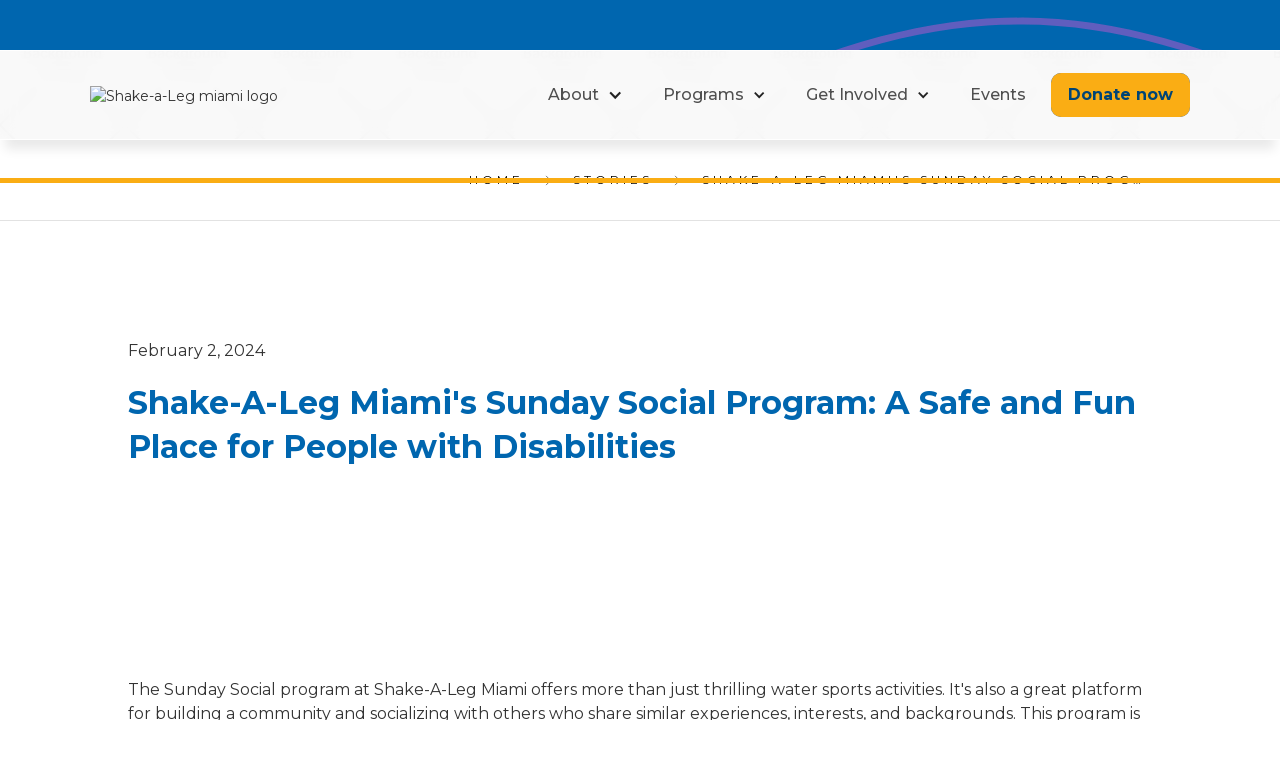

--- FILE ---
content_type: text/html
request_url: https://www.shakealegmiami.org/stories/sundaysocial
body_size: 7290
content:
<!DOCTYPE html><!-- Last Published: Mon Dec 22 2025 17:58:44 GMT+0000 (Coordinated Universal Time) --><html data-wf-domain="www.shakealegmiami.org" data-wf-page="66b26a9541d1439a268dcff2" data-wf-site="66a407875661cf81e04572fb" lang="en" data-wf-collection="66b26a9541d1439a268dcfe8" data-wf-item-slug="sundaysocial"><head><meta charset="utf-8"/><title>Shake-a-Leg Miami</title><meta content="width=device-width, initial-scale=1" name="viewport"/><link href="https://cdn.prod.website-files.com/66a407875661cf81e04572fb/css/shake-a-legs-website.webflow.shared.19e9501ef.min.css" rel="stylesheet" type="text/css"/><link href="https://fonts.googleapis.com" rel="preconnect"/><link href="https://fonts.gstatic.com" rel="preconnect" crossorigin="anonymous"/><script src="https://ajax.googleapis.com/ajax/libs/webfont/1.6.26/webfont.js" type="text/javascript"></script><script type="text/javascript">WebFont.load({  google: {    families: ["Montserrat:100,100italic,200,200italic,300,300italic,400,400italic,500,500italic,600,600italic,700,700italic,800,800italic,900,900italic","Open Sans:300,300italic,400,400italic,600,600italic,700,700italic,800,800italic","Lato:100,100italic,300,300italic,400,400italic,700,700italic,900,900italic","Varela Round:400"]  }});</script><script type="text/javascript">!function(o,c){var n=c.documentElement,t=" w-mod-";n.className+=t+"js",("ontouchstart"in o||o.DocumentTouch&&c instanceof DocumentTouch)&&(n.className+=t+"touch")}(window,document);</script><link href="https://cdn.prod.website-files.com/66a407875661cf81e04572fb/688392353624e54b2bb8bcab_shake-favicon.png" rel="shortcut icon" type="image/x-icon"/><link href="https://cdn.prod.website-files.com/66a407875661cf81e04572fb/66e191faf66835dc41502da4_webclip-shake-a-leg.png" rel="apple-touch-icon"/><!-- Google Tag Manager -->
<script>(function(w,d,s,l,i){w[l]=w[l]||[];w[l].push({'gtm.start':
new Date().getTime(),event:'gtm.js'});var f=d.getElementsByTagName(s)[0],
j=d.createElement(s),dl=l!='dataLayer'?'&l='+l:'';j.async=true;j.src=
'https://www.googletagmanager.com/gtm.js?id='+i+dl;f.parentNode.insertBefore(j,f);
})(window,document,'script','dataLayer','GTM-5CB77Z5Z');</script>
<!-- End Google Tag Manager -->

<style>
  
  .paragraph-9 {
    max-width: 100ch;
overflow: hidden;
text-overflow: ellipsis;
display: -webkit-box;
-webkit-line-clamp: 6;
-webkit-box-orient: vertical;
white-space: normal;
  }
  
  
  
 </style>

  <script src="https://cdn.prod.website-files.com/66a407875661cf81e04572fb%2F66ba5a08efe71070f98dd10a%2F66edccd715a946693505f97d%2F5cb77z5z-1.1.1.js" type="text/javascript"></script></head><body class="body-5"><div class="gtm w-embed w-iframe"><!-- Google Tag Manager (noscript) -->
<noscript><iframe src="https://www.googletagmanager.com/ns.html?id=GTM-5CB77Z5Z"
height="0" width="0" style="display:none;visibility:hidden"></iframe></noscript>
<!-- End Google Tag Manager (noscript) --></div><div class="top-bar"><a data-w-id="055f1317-eeb8-60bd-a822-24ae34eaf546" href="/get-involved" class="red-top-bar w-inline-block"><div class="top-bar-content-wrapper"><div class="link">I want to volunteer</div><img src="https://cdn.prod.website-files.com/66a407875661cf81e04572fb/66a7b95f3edd49a6189ec4c9_Polygon%203%20(1).svg" loading="lazy" alt="" class="image-2"/></div></a><a data-w-id="055f1317-eeb8-60bd-a822-24ae34eaf54b" href="/events" class="orange-top-bar w-inline-block"><div class="top-bar-content-wrapper orange"><div class="link">Upcoming events</div><img src="https://cdn.prod.website-files.com/66a407875661cf81e04572fb/66a7b95f3edd49a6189ec4c9_Polygon%203%20(1).svg" loading="lazy" alt="" class="image-2"/></div></a><div class="blue-top-bar"><div class="lottie-strip-animation upper" data-w-id="3c4ec6a8-1e22-b4d6-4858-621779a035d7" data-animation-type="lottie" data-src="https://cdn.prod.website-files.com/66a407875661cf81e04572fb/66b686b6b06cf504f3405b61_Animation%20-%201723237897332.json" data-loop="1" data-direction="1" data-autoplay="1" data-is-ix2-target="0" data-renderer="svg" data-default-duration="5" data-duration="8"></div></div><div class="top-bar-shadow"></div></div><div data-animation="default" data-collapse="medium" data-duration="400" data-easing="ease" data-easing2="ease" role="banner" class="navbar w-nav"><div class="nav-content-wraper"><a href="/" class="brand w-nav-brand"><img src="https://cdn.prod.website-files.com/66a407875661cf81e04572fb/66b0d4e7f44108b771062d16_shake-a-leg-logo.avif" loading="lazy" width="200" alt="Shake-a-Leg miami logo" class="image-3"/></a><nav role="navigation" class="nav-menu w-nav-menu"><div data-delay="0" data-hover="false" data-w-id="b53d4fb3-2729-0c9d-52ac-3183e05038b0" class="dropdown-menu-v3---brix w-dropdown"><div class="nav-link---brix-2 w-dropdown-toggle"><div class="dropdown-menu-text---brix-2">About</div><div class="dropdown-icon---brix w-icon-dropdown-toggle"></div></div><nav class="dropdown-list-v3---brix w-dropdown-list"><div class="dropdown-nav-main-wrapper-v3---brix"><div class="dropdown-nav-container-v3---brix change-by-the-size-of-your-container"><div class="dropdown-nav-pages-wrapper-v3---brix"><a href="/page/mission-vision-approach" class="dropdown-button-v3---brix w-inline-block"><div class="flex-hc---brix dropdown-button-v3---brix"><div class="image-wrapper---brix dropdown-button-icon-v3---brix-copy"><img loading="lazy" src="https://cdn.prod.website-files.com/66a407875661cf81e04572fb/66df4ed30c0cc699d8eb309b_7.avif" alt="" class="image---brix dropdown-button-icon-v3---brix"/></div><div class="title---brix">Our mission &amp; vision</div></div></a></div><div class="dropdown-nav-pages-wrapper-v3---brix"><a href="/team" class="dropdown-button-v3---brix w-inline-block"><div class="flex-hc---brix dropdown-button-v3---brix"><div class="image-wrapper---brix dropdown-button-icon-v3---brix-copy"><img loading="lazy" src="https://cdn.prod.website-files.com/66a407875661cf81e04572fb/66df4ed302147e90dd053a9f_2.avif" alt="" class="image---brix dropdown-button-icon-v3---brix"/></div><div class="title---brix">Our Team</div></div></a></div><div class="dropdown-nav-pages-wrapper-v3---brix"><a href="/our-fleet" class="dropdown-button-v3---brix w-inline-block"><div class="flex-hc---brix dropdown-button-v3---brix"><div class="image-wrapper---brix dropdown-button-icon-v3---brix-copy"><img loading="lazy" src="https://cdn.prod.website-files.com/66a407875661cf81e04572fb/66df4ed3893de0990db51fc5_1.avif" alt="Boat Icon" class="image---brix dropdown-button-icon-v3---brix"/></div><div class="title---brix">Our Fleet</div></div></a></div><div class="dropdown-nav-pages-wrapper-v3---brix"><a href="/page/history-of-impact" class="dropdown-button-v3---brix w-inline-block"><div class="flex-hc---brix dropdown-button-v3---brix"><div class="image-wrapper---brix dropdown-button-icon-v3---brix-copy"><img loading="lazy" src="https://cdn.prod.website-files.com/66a407875661cf81e04572fb/66df4ed32058a92600d5c872_4.avif" alt="" class="image---brix dropdown-button-icon-v3---brix"/></div><div class="title---brix">Our Story</div></div></a></div><div class="dropdown-nav-pages-wrapper-v3---brix"><a href="/stories" class="dropdown-button-v3---brix w-inline-block"><div class="flex-hc---brix dropdown-button-v3---brix"><div class="image-wrapper---brix dropdown-button-icon-v3---brix-copy"><img loading="lazy" src="https://cdn.prod.website-files.com/66a407875661cf81e04572fb/66df4ed35b295a82827839d2_6.avif" alt="" class="image---brix dropdown-button-icon-v3---brix"/></div><div class="title---brix">Our Impact</div></div></a></div><div class="dropdown-nav-pages-wrapper-v3---brix"><a href="https://shakealegmiami.org/#faq-section" class="dropdown-button-v3---brix w-inline-block"><div class="flex-hc---brix dropdown-button-v3---brix"><div class="image-wrapper---brix dropdown-button-icon-v3---brix-copy"><img loading="lazy" src="https://cdn.prod.website-files.com/66a407875661cf81e04572fb/66e20ac5d0767ac1c8ed0fd8_opengraph%20Oliant%20(11).avif" alt="question icon" class="image---brix dropdown-button-icon-v3---brix"/></div><div class="title---brix">FAQ&#x27;s</div></div></a></div><div class="dropdown-nav-pages-wrapper-v3---brix"><a href="/newsletter" class="dropdown-button-v3---brix w-inline-block"><div class="flex-hc---brix dropdown-button-v3---brix"><div class="image-wrapper---brix dropdown-button-icon-v3---brix-copy"><img loading="lazy" src="https://cdn.prod.website-files.com/66a407875661cf81e04572fb/66df4ed34129af84ed0fec03_5.avif" alt="" class="image---brix dropdown-button-icon-v3---brix"/></div><div class="title---brix">Newsletters</div></div></a></div><div class="dropdown-nav-pages-wrapper-v3---brix last---brix"><a href="#" class="dropdown-button-v3---brix w-inline-block"><div class="flex-hc---brix dropdown-button-v3---brix"><div class="image-wrapper---brix dropdown-button-icon-v3---brix-copy"><img loading="lazy" src="https://cdn.prod.website-files.com/66a407875661cf81e04572fb/66df4ed3d506fcc8c9bd21e9_3.avif" alt="Shake-a-Leg logo blue" class="image---brix dropdown-button-icon-v3---brix"/></div><div class="title---brix">Contact</div></div></a></div></div></div></nav></div><div data-hover="false" data-delay="0" class="dropdown w-dropdown"><div class="w-dropdown-toggle"><div class="w-icon-dropdown-toggle"></div><div class="text-block-27">About</div></div><nav class="dropdown-list w-dropdown-list"><a href="/page/mission-vision-approach" class="dropdown-link w-dropdown-link">Our Mission &amp; Vision</a><a href="/team" class="dropdown-link w-dropdown-link">Our Team</a><a href="/our-fleet" class="dropdown-link w-dropdown-link">Our Fleet</a><a href="/page/history-of-impact" class="dropdown-link w-dropdown-link">Our Story</a><a href="/stories" class="dropdown-link w-dropdown-link">Stories</a><a href="/newsletter" class="dropdown-link w-dropdown-link">Newsletters</a><a href="#" class="dropdown-link w-dropdown-link">Contact</a></nav></div><div data-hover="false" data-delay="0" class="dropdown-2 w-dropdown"><div class="w-dropdown-toggle"><div class="w-icon-dropdown-toggle"></div><div class="text-block-27">Programs</div></div><nav class="dropdown-list w-dropdown-list"><a href="/programs-page" class="dropdown-link w-dropdown-link">All Programs</a><a href="/programs-page#Programs-for-Youth-and-Families" class="dropdown-link w-dropdown-link">Youth &amp; Families</a><a href="/programs-page#Programs-for-Adults-Veterans" class="dropdown-link w-dropdown-link">Adults &amp; Veterans</a><a href="/programs-page#Community-Engagement-Programs" class="dropdown-link w-dropdown-link">Community Engagement Programs</a></nav></div><div data-hover="false" data-delay="0" class="dropdown-3 w-dropdown"><div class="dropdown-toggle w-dropdown-toggle"><div class="w-icon-dropdown-toggle"></div><div class="text-block-27">Get involved</div></div><nav class="dropdown-list w-dropdown-list"><a href="/get-involved" class="dropdown-link w-dropdown-link">Get Involved</a><a href="/philantropic" class="dropdown-link w-dropdown-link">Philantropy</a><a href="/get-involved#students" class="dropdown-link w-dropdown-link">Students</a><a href="/get-involved#adults" class="dropdown-link w-dropdown-link">Volunteers</a><a href="/get-involved#families" class="dropdown-link w-dropdown-link">Families, Groups and Organizations</a></nav></div><div data-delay="0" data-hover="false" data-w-id="b5cfb236-65b9-4859-55b3-f28ebe4df892" class="dropdown-menu-v1---brix w-dropdown"><div class="nav-link---brix w-dropdown-toggle"><div class="dropdown-menu-text---brix">Programs</div><div class="dropdown-icon---brix w-icon-dropdown-toggle"></div></div><nav class="dropdown-list-v1---brix w-dropdown-list"><div class="dropdown-nav-main-wrapper-v1---brix"><div class="top-content-mega-menu"><div class="div-block-224"><div class="div-block-226"><img src="https://cdn.prod.website-files.com/66a407875661cf81e04572fb/66e2077f7ca51c1e2e83d792_wheelchair-(1).avif" loading="lazy" alt="Wheelchair icon" class="image-33"/></div><div class="text-block-34">All programs are accessible to individuals with all types of challenges.</div></div><a href="/programs-page" class="link-3">See all programs</a></div><div class="dropdown-nav-container---brix adjust-this-for-your-container-size"><div class="dropdown-nav-pages-wrapper-v1---brix"><div class="dropdown-nav-pages-content---brix"><div class="title---brix dropdown-nav-title-v1---brix">Youth and Families</div><div class="dropdown-nav-content-wrapper---brix"><div class="dropdown-nav-content---brix"><ul role="list" class="dropdown-nav---brix w-list-unstyled"><li class="dropdown-nav-item---brix"><a href="/programs/marine-academy-summer-camp" class="dropdown-nav-link---brix w-dropdown-link">Marine Academy Summer Camp</a></li><li class="dropdown-nav-item---brix"><a href="/programs/adventure-island-camp" class="dropdown-nav-link---brix w-dropdown-link">Adventure Island Camp<br/></a></li><li class="dropdown-nav-item---brix"><a href="/programs/we-can-sail" class="dropdown-nav-link---brix w-dropdown-link">We Can Sail Program</a></li><li class="dropdown-nav-item---brix"><a href="/programs/eco-tours" class="dropdown-nav-link---brix w-dropdown-link">Outings</a></li><li class="dropdown-nav-item---brix"><a href="/page/get-involved-become-a-mentor" class="dropdown-nav-link---brix w-dropdown-link">Become a Summer Camp Mentor<br/></a></li><li class="dropdown-nav-item---brix"><a href="/page/get-involved-students-school-year-mentor" class="dropdown-nav-link---brix w-dropdown-link">Become a School-Year Mentor</a></li></ul></div></div></div><a href="/programs-page#Programs-for-Youth-and-Families" class="dropdown-bottom-button-v1---brix program w-inline-block"><div class="flex-hc---brix dropdown-button-v1---brix"><div class="image-wrapper---brix dropdown-button-icon-v1---brix program"><img loading="lazy" src="https://cdn.prod.website-files.com/66a407875661cf81e04572fb/66e211f13e0171fe63456efc_6275299c76ecdc243130b49d_boat-kid-min.avif" alt="A kid enyoing in Shake-a-Leg" class="image---brix dropdown-button-icon---brix"/></div><div class="dropdown-bottom-button-content---brix"><h5 class="title---brix dropdown-bottom-button-title---brix">Youth and Families</h5><div class="flex-hc---brix"><div class="title---brix">Browse all</div><img loading="lazy" src="https://cdn.prod.website-files.com/66a407875661cf81e04572fb/66da23a4380ae5d394537f87_arrow-purple-brix-templates.svg" alt="" class="dropdown-bottom-button-arrow-v1---brix"/></div></div></div></a></div><div class="dropdown-nav-pages-wrapper-v1---brix"><div class="dropdown-nav-pages-content---brix"><div class="title---brix dropdown-nav-title-v1---brix">for Adults &amp; Veterans<br/></div><div class="dropdown-nav-content-wrapper---brix"><div class="dropdown-nav-content---brix"><ul role="list" class="dropdown-nav---brix w-list-unstyled"><li class="dropdown-nav-item---brix"><a href="/programs/seaworthy-transition" class="dropdown-nav-link---brix w-dropdown-link">Seaworthy Program<br/></a></li><li class="dropdown-nav-item---brix"><a href="/programs/veterans-programs" class="dropdown-nav-link---brix w-dropdown-link">Veterans Program</a></li><li class="dropdown-nav-item---brix"><a href="/programs/vocational-program" class="dropdown-nav-link---brix w-dropdown-link">Vocational Program</a></li><li class="dropdown-nav-item---brix"><a href="/programs/sunday-social" class="dropdown-nav-link---brix w-dropdown-link">Sunday Social Program</a></li><li class="dropdown-nav-item---brix"><a href="/page/get-involved-adults" class="dropdown-nav-link---brix w-dropdown-link">Become a Volunteer<br/></a></li><li class="dropdown-nav-item---brix"><a href="/page/get-involved-adults-outdoor-educator" class="dropdown-nav-link---brix w-dropdown-link">Become an Outdoor Educator</a></li></ul></div></div></div><a href="/programs-page#Programs-for-Adults-Veterans" class="dropdown-bottom-button-v1---brix program w-inline-block"><div class="flex-hc---brix dropdown-button-v1---brix"><div class="image-wrapper---brix dropdown-button-icon-v1---brix program"><img loading="lazy" src="https://cdn.prod.website-files.com/66a407875661cf81e04572fb/66e211b5d1a1473b4be3a33c_newsletter-picture-shake-a-leg-min.avif" alt="Veterans at Shake-a-Leg" class="image---brix dropdown-button-icon---brix"/></div><div class="dropdown-bottom-button-content---brix"><h5 class="title---brix dropdown-bottom-button-title---brix">For Adults &amp; Veterans</h5><div class="flex-hc---brix"><div class="title---brix">Browse all</div><img loading="lazy" src="https://cdn.prod.website-files.com/66a407875661cf81e04572fb/66da23a4380ae5d394537f87_arrow-purple-brix-templates.svg" alt="" class="dropdown-bottom-button-arrow-v1---brix"/></div></div></div></a></div><div class="dropdown-nav-pages-wrapper-v1---brix"><div class="dropdown-nav-pages-content---brix"><div class="title---brix dropdown-nav-title-v1---brix">Water Sports CENTER</div><div class="dropdown-nav-content-wrapper---brix"><div class="dropdown-nav-content---brix"><ul role="list" class="dropdown-nav---brix w-list-unstyled"><li class="dropdown-nav-item---brix"><a href="/programs/regattas" class="dropdown-nav-link---brix w-dropdown-link">Regattas</a></li><li class="dropdown-nav-item---brix"><a href="/programs/fishing-tournaments" class="dropdown-nav-link---brix w-dropdown-link">Fishing Tournaments</a></li></ul></div></div><div class="title---brix dropdown-nav-title-v1---brix">Community Engagement</div><div class="dropdown-nav-content-wrapper---brix"><div class="dropdown-nav-content---brix"><ul role="list" class="dropdown-nav---brix two w-list-unstyled"><li class="dropdown-nav-item---brix two"><a href="/programs/family-day-sail" class="dropdown-nav-link---brix two w-dropdown-link">Family Day Sail<br/></a></li><li class="dropdown-nav-item---brix two"><a href="/programs/asa-sailing-course" class="dropdown-nav-link---brix two w-dropdown-link">ASA Sailing Course</a></li><li class="dropdown-nav-item---brix two"><a href="/page/group-community-service" class="dropdown-nav-link---brix two w-dropdown-link">Group Community Service<br/></a></li><li class="dropdown-nav-item---brix two"><a href="/page/get-involved-team-building" class="dropdown-nav-link---brix two w-dropdown-link">Team Building</a></li></ul></div></div></div><a href="/programs-page#Community-Engagement-Programs" class="dropdown-bottom-button-v1---brix program w-inline-block"><div class="flex-hc---brix dropdown-button-v1---brix"><div class="image-wrapper---brix dropdown-button-icon-v1---brix program"><img loading="lazy" src="https://cdn.prod.website-files.com/66a407875661cf81e04572fb/66e1fc8af084750fc3c4dfef_62a8dcacbc28f2d49845e285_fishing%20tournament-p-500.avif" alt="Fishing tournament" class="image---brix dropdown-button-icon---brix"/></div><div class="dropdown-bottom-button-content---brix"><h5 class="title---brix dropdown-bottom-button-title---brix">Community Engagement</h5><div class="flex-hc---brix"><div class="title---brix">Browse all</div><img loading="lazy" src="https://cdn.prod.website-files.com/66a407875661cf81e04572fb/66da23a4380ae5d394537f87_arrow-purple-brix-templates.svg" alt="" class="dropdown-bottom-button-arrow-v1---brix"/></div></div></div></a></div></div></div></nav></div><div data-delay="0" data-hover="false" data-w-id="2afe4ca0-6525-d49c-14bf-fc624b932a5e" class="dropdown-menu-v1---brix w-dropdown"><div class="nav-link---brix w-dropdown-toggle"><div class="dropdown-menu-text---brix">Get Involved</div><div class="dropdown-icon---brix w-icon-dropdown-toggle"></div></div><nav class="dropdown-list-v1---brix w-dropdown-list"><div class="dropdown-nav-main-wrapper-v1---brix"><div class="top-content-mega-menu"><div class="div-block-224"><a href="/philantropic" class="link-block-3 w-inline-block"><div class="text-block-35">Why philantropy matters</div></a></div><a href="/get-involved" class="link-3">See all opportunities</a></div><div class="dropdown-nav-container---brix adjust-this-for-your-container-size"><div class="dropdown-nav-pages-wrapper-v1---brix"><div class="dropdown-nav-pages-content---brix"><div class="title---brix dropdown-nav-title-v1---brix">Opportunities for students<br/>‍<br/></div><div class="dropdown-nav-content-wrapper---brix"><div class="dropdown-nav-content---brix"><ul role="list" class="dropdown-nav---brix w-list-unstyled"><li class="dropdown-nav-item---brix"><a href="/page/get-involved-become-a-mentor" class="dropdown-nav-link---brix w-dropdown-link">Become a Summer Camp Mentor<br/></a></li><li class="dropdown-nav-item---brix"><a href="/page/get-involved-students-school-year-mentor" class="dropdown-nav-link---brix w-dropdown-link">Become a School-Year Mentor</a></li></ul></div></div></div><a href="/get-involved#students" class="dropdown-bottom-button-v1---brix w-inline-block"><div class="image-wrapper---brix dropdown-button-icon-v1---brix"><img loading="lazy" src="https://cdn.prod.website-files.com/66a407875661cf81e04572fb/66e2123324ea7e44852e4e5c_shake-a-leg-students.avif" alt="People seated in a boat at Shake-a-Leg" class="image---brix dropdown-button-icon---brix"/></div><div class="flex-hc---brix dropdown-button-v1---brix"><div class="dropdown-bottom-button-content---brix"><h5 class="title---brix dropdown-bottom-button-title---brix">Opportunities for students</h5><div class="flex-hc---brix"><div class="title---brix">Browse all</div><img loading="lazy" src="https://cdn.prod.website-files.com/66a407875661cf81e04572fb/66da23a4380ae5d394537f87_arrow-purple-brix-templates.svg" alt="" class="dropdown-bottom-button-arrow-v1---brix"/></div></div></div></a></div><div class="dropdown-nav-pages-wrapper-v1---brix"><div class="dropdown-nav-pages-content---brix"><div class="title---brix dropdown-nav-title-v1---brix">Opportunities for adults<br/>‍<br/></div><div class="dropdown-nav-content-wrapper---brix"><div class="dropdown-nav-content---brix"><ul role="list" class="dropdown-nav---brix w-list-unstyled"><li class="dropdown-nav-item---brix"><a href="/page/get-involved-adults" class="dropdown-nav-link---brix w-dropdown-link">Become a Volunteer<br/></a></li><li class="dropdown-nav-item---brix"><a href="/page/get-involved-adults-outdoor-educator" class="dropdown-nav-link---brix w-dropdown-link">Become an Outdoor Educator</a></li></ul></div></div></div><a href="/get-involved#adults" class="dropdown-bottom-button-v1---brix w-inline-block"><div class="image-wrapper---brix dropdown-button-icon-v1---brix"><img sizes="100vw" srcset="https://cdn.prod.website-files.com/66a407875661cf81e04572fb/66e1f52e84f71fb47647aafa_62868e638a6ca81d2fe8a9b5_Get%20Involved%20Volunteer%202%20(1)-p-500.avif 500w, https://cdn.prod.website-files.com/66a407875661cf81e04572fb/66e1f52e84f71fb47647aafa_62868e638a6ca81d2fe8a9b5_Get%20Involved%20Volunteer%202%20(1).avif 930w" alt="Two adults at Shake-a-Leg" src="https://cdn.prod.website-files.com/66a407875661cf81e04572fb/66e1f52e84f71fb47647aafa_62868e638a6ca81d2fe8a9b5_Get%20Involved%20Volunteer%202%20(1).avif" loading="lazy" class="image---brix dropdown-button-icon---brix"/></div><div class="flex-hc---brix dropdown-button-v1---brix"><div class="dropdown-bottom-button-content---brix"><h5 class="title---brix dropdown-bottom-button-title---brix">for Adults &amp; Veterans</h5><div class="flex-hc---brix"><div class="title---brix">Browse all</div><img loading="lazy" src="https://cdn.prod.website-files.com/66a407875661cf81e04572fb/66da23a4380ae5d394537f87_arrow-purple-brix-templates.svg" alt="" class="dropdown-bottom-button-arrow-v1---brix"/></div></div></div></a></div><div class="dropdown-nav-pages-wrapper-v1---brix"><div class="dropdown-nav-pages-content---brix"><div class="title---brix dropdown-nav-title-v1---brix">Opportunities for families, groups, &amp; organizations<br/></div><div class="dropdown-nav-content-wrapper---brix"><div class="dropdown-nav-content---brix"><ul role="list" class="dropdown-nav---brix w-list-unstyled"><li class="dropdown-nav-item---brix"><a href="/page/group-community-service" class="dropdown-nav-link---brix w-dropdown-link">Group Community Service<br/></a></li><li class="dropdown-nav-item---brix"><a href="/page/get-involved-team-building" class="dropdown-nav-link---brix w-dropdown-link">Team Building</a></li></ul></div></div></div><a href="/get-involved#families" class="dropdown-bottom-button-v1---brix w-inline-block"><div class="image-wrapper---brix dropdown-button-icon-v1---brix"><img loading="lazy" src="https://cdn.prod.website-files.com/66a407875661cf81e04572fb/66e21261277f2da1f5e8d52e_shake-a-leg-families.avif" alt="People at Shake-a-Leg" class="image---brix dropdown-button-icon---brix"/></div><div class="flex-hc---brix dropdown-button-v1---brix"><div class="dropdown-bottom-button-content---brix"><h5 class="title---brix dropdown-bottom-button-title---brix">Families, groups, &amp; organizations</h5><div class="flex-hc---brix"><div class="title---brix">Browse all</div><img loading="lazy" src="https://cdn.prod.website-files.com/66a407875661cf81e04572fb/66da23a4380ae5d394537f87_arrow-purple-brix-templates.svg" alt="" class="dropdown-bottom-button-arrow-v1---brix"/></div></div></div></a></div></div></div></nav></div><a href="/events" class="nav-link w-nav-link">Events</a><div class="cta-wrapper header"><a id="cta-navbar" href="https://form.jotform.com/201246436664960" target="_blank" class="button w-button">Donate now</a><div class="div-block-4"></div></div></nav><div data-w-id="49e6dc1a-7083-aa84-bc4f-88708d796850" class="menu-button w-nav-button"><div class="w-icon-nav-menu"></div></div></div></div><div class="filler"></div><div class="breadcrumb-wrapper"><div class="breadcrumbs"><a href="/" id="w-node-d9ae2194-ab60-4afa-080f-f58f204a015e-268dcff2" class="bread-crumb light w-inline-block"><div class="text-block-14">Home</div></a><img loading="lazy" src="https://cdn.prod.website-files.com/66a407875661cf81e04572fb/66ba695410a449680eeabaf8_chevron-right(24x24)%402x.svg" alt="arrow" class="invert-icon"/><a href="/stories" id="w-node-d9ae2194-ab60-4afa-080f-f58f204a0162-268dcff2" class="bread-crumb light w-inline-block"><div class="text-block-15">Stories</div></a><img loading="lazy" src="https://cdn.prod.website-files.com/66a407875661cf81e04572fb/66ba695410a449680eeabaf8_chevron-right(24x24)%402x.svg" alt="arrow" class="invert-icon"/><a href="#" id="w-node-db3b1cbd-f850-f967-ab89-40a11c3a82f9-268dcff2" class="bread-crumb light w-inline-block"><div class="text-block-14 stories">Shake-A-Leg Miami&#x27;s Sunday Social Program: A Safe and Fun Place for People with Disabilities</div></a></div><div class="program-strip"></div></div><div class="body-content-wraper"><div class="body-content one"><div class="text-block-13">February 2, 2024</div><h1 class="heading-3">Shake-A-Leg Miami&#x27;s Sunday Social Program: A Safe and Fun Place for People with Disabilities</h1><div class="text-block-12 w-dyn-bind-empty"></div></div><div class="body-picture-wraper"><img src="https://cdn.prod.website-files.com/66b103e0579a88b01f6615bf/66ccb3d8c59057fd692906c8_65bd530b699b738c5d3e4d5f_IMG_3940.avif" loading="lazy" alt="" class="image-16"/><div class="picture-gay-strip"></div></div><div class="body-content two"><div class="rich-text-block w-richtext"><p>The Sunday Social program at Shake-A-Leg Miami offers more than just thrilling water sports activities. It&#x27;s also a great platform for building a community and socializing with others who share similar experiences, interests, and backgrounds. This program is designed to be inclusive and accessible to everyone, ensuring that participants feel supported and engaged throughout the activities.</p><p><br/></p><p>The program provides a safe and supportive environment that encourages participants to challenge themselves, take risks, and develop their skills and talents. It&#x27;s an excellent opportunity for individuals with disabilities to learn, grow, and have fun while making new friends and expanding their social networks.</p><p><br/></p><p>﻿Shake-A-Leg Miami&#x27;s Sunday Social program is a fantastic place for people with disabilities to explore new activities, build their independence and confidence, and connect with others in a supportive and inclusive environment.</p><p>‍</p></div></div></div><div class="cta-section"><div class="gradient-bar top"></div><div class="gradient-bar botom"></div><div class="cta-content"><h2 class="heading-4 cta">Help us make waves</h2><div class="text-block-5 cta">Join a community of donors and volunteers providing an<br/>inclusive environment for people with disabilities, veterans, and their families.</div><div class="cta-buttons"><a id="cta-ctasection" data-w-id="da5bf1a1-cd1d-5393-c98d-0077db79a643" href="https://form.jotform.com/201246436664960" class="button-2 w-button">Donate now</a><a data-w-id="da5bf1a1-cd1d-5393-c98d-0077db79a645" href="/get-involved" class="button-2 outline w-button">Get involved</a></div></div><div data-is-ix2-target="1" class="lottie-animation-2" data-w-id="2476b44a-750d-c3be-1c69-8817e8d07314" data-animation-type="lottie" data-src="https://cdn.prod.website-files.com/66a407875661cf81e04572fb/66b686b6b06cf504f3405b61_Animation%20-%201723237897332.json" data-loop="0" data-direction="1" data-autoplay="0" data-renderer="svg" data-default-duration="5" data-duration="5"></div><div class="blue-background"></div><div data-w-id="d36119a5-0094-8276-9b4d-ceb2e56e1ef4" class="color-strips newsletter"><div class="white-strip-2-2 strip1"></div><div class="orange-strip-2-3 strip2"></div><div class="red-strip-2-2 strip3"></div><div class="yellow-strip-2"></div></div></div><section class="footer-light"><div class="container-3"><div class="footer-wrapper-two"><a href="/" class="footer-brand w-inline-block"><img src="https://cdn.prod.website-files.com/66a407875661cf81e04572fb/66b0d4e7775e28edbe5cc721_Shake-a-leg-logo-iso.avif" loading="lazy" width="200" alt="Shake-a-leg Logo"/></a><div class="footer-block-two"><div class="footer-title">Shake-a-Leg Miami</div><a href="/" class="footer-link-two">Home</a><a href="/about-us" class="footer-link-two">About Us</a><a href="/programs-page" class="footer-link-two">Our Programs</a><a href="/get-involved" class="footer-link-two">Get Involved</a><a href="#" class="footer-link-two blog">Blog</a><a href="#" class="footer-link-two">Donate</a><a href="/financials-and-public-records" class="footer-link-two">Financial Records</a><a href="#" class="footer-link-two financials">Financials &amp; Public Records</a></div><div class="footer-block-two"><div class="footer-title">Connect with us</div><a href="#" class="footer-link-two">305-858-5550</a><a href="#" class="footer-link-two">2620 S Bayshore Dr<br/>Coconut Grove, FL 33133</a><a href="#" class="footer-link-two contact">Contact Us</a></div><div class="newsletter-button-wraper"><div class="footer-title newsletter">Newsletter</div><a id="newsletter-footer" href="https://share.hsforms.com/2OLCSZgrHRgCxYBkcsk8EUQt8l9v" class="button-2 newsletter w-button">Join the newsletter</a><img src="https://cdn.prod.website-files.com/66a407875661cf81e04572fb/66be53bb333a0cfc34bbaf3a_Paper-Plane-512.webp" loading="lazy" alt="Paper plane icon" class="image-20 two footer"/></div></div><div class="footer-divider-two"></div><div class="footer-bottom"><div class="footer-copyright">© 2024 Shake-a-Leg Miami. All rights reserved</div><div class="footer-social-block-two"><a href="https://x.com/shakealegmiami?ref_src=twsrc%5Egoogle%7Ctwcamp%5Eserp%7Ctwgr%5Eauthor" class="footer-social-link w-inline-block"><img src="https://cdn.prod.website-files.com/66a407875661cf81e04572fb/66b0e0f8dd2125cbcc7b811e_Mask%20group%20(2).svg" loading="lazy" width="15" alt="X logo"/></a><a href="https://www.youtube.com/channel/UCpVdzslFFErOP5BUDXQpNgg" class="footer-social-link w-inline-block"><img src="https://cdn.prod.website-files.com/66a407875661cf81e04572fb/66b0e0f84c45970293d8e518_Mask%20group%20(3).svg" loading="lazy" width="40" height="Auto" alt="Youtube Logo"/></a><a href="https://www.facebook.com/ShakeALegMiami/" class="footer-social-link w-inline-block"><img src="https://cdn.prod.website-files.com/66a407875661cf81e04572fb/66b0e0f81140b0ae4db535bf_Mask%20group.svg" loading="lazy" alt="Facebook Logo"/></a><a href="https://www.instagram.com/shakealegmia/?hl=en" class="footer-social-link w-inline-block"><img src="https://cdn.prod.website-files.com/66a407875661cf81e04572fb/66b0e0f8908eb9ddd607f061_Mask%20group%20(1).svg" loading="lazy" alt="Instagram Logo"/></a></div></div></div></section><script src="https://d3e54v103j8qbb.cloudfront.net/js/jquery-3.5.1.min.dc5e7f18c8.js?site=66a407875661cf81e04572fb" type="text/javascript" integrity="sha256-9/aliU8dGd2tb6OSsuzixeV4y/faTqgFtohetphbbj0=" crossorigin="anonymous"></script><script src="https://cdn.prod.website-files.com/66a407875661cf81e04572fb/js/webflow.schunk.e0c428ff9737f919.js" type="text/javascript"></script><script src="https://cdn.prod.website-files.com/66a407875661cf81e04572fb/js/webflow.schunk.dc9020a292804060.js" type="text/javascript"></script><script src="https://cdn.prod.website-files.com/66a407875661cf81e04572fb/js/webflow.be59ac42.694dfd3a7b9ef44f.js" type="text/javascript"></script></body></html>

--- FILE ---
content_type: text/css
request_url: https://cdn.prod.website-files.com/66a407875661cf81e04572fb/css/shake-a-legs-website.webflow.shared.19e9501ef.min.css
body_size: 37308
content:
html{-webkit-text-size-adjust:100%;-ms-text-size-adjust:100%;font-family:sans-serif}body{margin:0}article,aside,details,figcaption,figure,footer,header,hgroup,main,menu,nav,section,summary{display:block}audio,canvas,progress,video{vertical-align:baseline;display:inline-block}audio:not([controls]){height:0;display:none}[hidden],template{display:none}a{background-color:#0000}a:active,a:hover{outline:0}abbr[title]{border-bottom:1px dotted}b,strong{font-weight:700}dfn{font-style:italic}h1{margin:.67em 0;font-size:2em}mark{color:#000;background:#ff0}small{font-size:80%}sub,sup{vertical-align:baseline;font-size:75%;line-height:0;position:relative}sup{top:-.5em}sub{bottom:-.25em}img{border:0}svg:not(:root){overflow:hidden}hr{box-sizing:content-box;height:0}pre{overflow:auto}code,kbd,pre,samp{font-family:monospace;font-size:1em}button,input,optgroup,select,textarea{color:inherit;font:inherit;margin:0}button{overflow:visible}button,select{text-transform:none}button,html input[type=button],input[type=reset]{-webkit-appearance:button;cursor:pointer}button[disabled],html input[disabled]{cursor:default}button::-moz-focus-inner,input::-moz-focus-inner{border:0;padding:0}input{line-height:normal}input[type=checkbox],input[type=radio]{box-sizing:border-box;padding:0}input[type=number]::-webkit-inner-spin-button,input[type=number]::-webkit-outer-spin-button{height:auto}input[type=search]{-webkit-appearance:none}input[type=search]::-webkit-search-cancel-button,input[type=search]::-webkit-search-decoration{-webkit-appearance:none}legend{border:0;padding:0}textarea{overflow:auto}optgroup{font-weight:700}table{border-collapse:collapse;border-spacing:0}td,th{padding:0}@font-face{font-family:webflow-icons;src:url([data-uri])format("truetype");font-weight:400;font-style:normal}[class^=w-icon-],[class*=\ w-icon-]{speak:none;font-variant:normal;text-transform:none;-webkit-font-smoothing:antialiased;-moz-osx-font-smoothing:grayscale;font-style:normal;font-weight:400;line-height:1;font-family:webflow-icons!important}.w-icon-slider-right:before{content:""}.w-icon-slider-left:before{content:""}.w-icon-nav-menu:before{content:""}.w-icon-arrow-down:before,.w-icon-dropdown-toggle:before{content:""}.w-icon-file-upload-remove:before{content:""}.w-icon-file-upload-icon:before{content:""}*{box-sizing:border-box}html{height:100%}body{color:#333;background-color:#fff;min-height:100%;margin:0;font-family:Arial,sans-serif;font-size:14px;line-height:20px}img{vertical-align:middle;max-width:100%;display:inline-block}html.w-mod-touch *{background-attachment:scroll!important}.w-block{display:block}.w-inline-block{max-width:100%;display:inline-block}.w-clearfix:before,.w-clearfix:after{content:" ";grid-area:1/1/2/2;display:table}.w-clearfix:after{clear:both}.w-hidden{display:none}.w-button{color:#fff;line-height:inherit;cursor:pointer;background-color:#3898ec;border:0;border-radius:0;padding:9px 15px;text-decoration:none;display:inline-block}input.w-button{-webkit-appearance:button}html[data-w-dynpage] [data-w-cloak]{color:#0000!important}.w-code-block{margin:unset}pre.w-code-block code{all:inherit}.w-optimization{display:contents}.w-webflow-badge,.w-webflow-badge>img{box-sizing:unset;width:unset;height:unset;max-height:unset;max-width:unset;min-height:unset;min-width:unset;margin:unset;padding:unset;float:unset;clear:unset;border:unset;border-radius:unset;background:unset;background-image:unset;background-position:unset;background-size:unset;background-repeat:unset;background-origin:unset;background-clip:unset;background-attachment:unset;background-color:unset;box-shadow:unset;transform:unset;direction:unset;font-family:unset;font-weight:unset;color:unset;font-size:unset;line-height:unset;font-style:unset;font-variant:unset;text-align:unset;letter-spacing:unset;-webkit-text-decoration:unset;text-decoration:unset;text-indent:unset;text-transform:unset;list-style-type:unset;text-shadow:unset;vertical-align:unset;cursor:unset;white-space:unset;word-break:unset;word-spacing:unset;word-wrap:unset;transition:unset}.w-webflow-badge{white-space:nowrap;cursor:pointer;box-shadow:0 0 0 1px #0000001a,0 1px 3px #0000001a;visibility:visible!important;opacity:1!important;z-index:2147483647!important;color:#aaadb0!important;overflow:unset!important;background-color:#fff!important;border-radius:3px!important;width:auto!important;height:auto!important;margin:0!important;padding:6px!important;font-size:12px!important;line-height:14px!important;text-decoration:none!important;display:inline-block!important;position:fixed!important;inset:auto 12px 12px auto!important;transform:none!important}.w-webflow-badge>img{position:unset;visibility:unset!important;opacity:1!important;vertical-align:middle!important;display:inline-block!important}h1,h2,h3,h4,h5,h6{margin-bottom:10px;font-weight:700}h1{margin-top:20px;font-size:38px;line-height:44px}h2{margin-top:20px;font-size:32px;line-height:36px}h3{margin-top:20px;font-size:24px;line-height:30px}h4{margin-top:10px;font-size:18px;line-height:24px}h5{margin-top:10px;font-size:14px;line-height:20px}h6{margin-top:10px;font-size:12px;line-height:18px}p{margin-top:0;margin-bottom:10px}blockquote{border-left:5px solid #e2e2e2;margin:0 0 10px;padding:10px 20px;font-size:18px;line-height:22px}figure{margin:0 0 10px}figcaption{text-align:center;margin-top:5px}ul,ol{margin-top:0;margin-bottom:10px;padding-left:40px}.w-list-unstyled{padding-left:0;list-style:none}.w-embed:before,.w-embed:after{content:" ";grid-area:1/1/2/2;display:table}.w-embed:after{clear:both}.w-video{width:100%;padding:0;position:relative}.w-video iframe,.w-video object,.w-video embed{border:none;width:100%;height:100%;position:absolute;top:0;left:0}fieldset{border:0;margin:0;padding:0}button,[type=button],[type=reset]{cursor:pointer;-webkit-appearance:button;border:0}.w-form{margin:0 0 15px}.w-form-done{text-align:center;background-color:#ddd;padding:20px;display:none}.w-form-fail{background-color:#ffdede;margin-top:10px;padding:10px;display:none}label{margin-bottom:5px;font-weight:700;display:block}.w-input,.w-select{color:#333;vertical-align:middle;background-color:#fff;border:1px solid #ccc;width:100%;height:38px;margin-bottom:10px;padding:8px 12px;font-size:14px;line-height:1.42857;display:block}.w-input::placeholder,.w-select::placeholder{color:#999}.w-input:focus,.w-select:focus{border-color:#3898ec;outline:0}.w-input[disabled],.w-select[disabled],.w-input[readonly],.w-select[readonly],fieldset[disabled] .w-input,fieldset[disabled] .w-select{cursor:not-allowed}.w-input[disabled]:not(.w-input-disabled),.w-select[disabled]:not(.w-input-disabled),.w-input[readonly],.w-select[readonly],fieldset[disabled]:not(.w-input-disabled) .w-input,fieldset[disabled]:not(.w-input-disabled) .w-select{background-color:#eee}textarea.w-input,textarea.w-select{height:auto}.w-select{background-color:#f3f3f3}.w-select[multiple]{height:auto}.w-form-label{cursor:pointer;margin-bottom:0;font-weight:400;display:inline-block}.w-radio{margin-bottom:5px;padding-left:20px;display:block}.w-radio:before,.w-radio:after{content:" ";grid-area:1/1/2/2;display:table}.w-radio:after{clear:both}.w-radio-input{float:left;margin:3px 0 0 -20px;line-height:normal}.w-file-upload{margin-bottom:10px;display:block}.w-file-upload-input{opacity:0;z-index:-100;width:.1px;height:.1px;position:absolute;overflow:hidden}.w-file-upload-default,.w-file-upload-uploading,.w-file-upload-success{color:#333;display:inline-block}.w-file-upload-error{margin-top:10px;display:block}.w-file-upload-default.w-hidden,.w-file-upload-uploading.w-hidden,.w-file-upload-error.w-hidden,.w-file-upload-success.w-hidden{display:none}.w-file-upload-uploading-btn{cursor:pointer;background-color:#fafafa;border:1px solid #ccc;margin:0;padding:8px 12px;font-size:14px;font-weight:400;display:flex}.w-file-upload-file{background-color:#fafafa;border:1px solid #ccc;flex-grow:1;justify-content:space-between;margin:0;padding:8px 9px 8px 11px;display:flex}.w-file-upload-file-name{font-size:14px;font-weight:400;display:block}.w-file-remove-link{cursor:pointer;width:auto;height:auto;margin-top:3px;margin-left:10px;padding:3px;display:block}.w-icon-file-upload-remove{margin:auto;font-size:10px}.w-file-upload-error-msg{color:#ea384c;padding:2px 0;display:inline-block}.w-file-upload-info{padding:0 12px;line-height:38px;display:inline-block}.w-file-upload-label{cursor:pointer;background-color:#fafafa;border:1px solid #ccc;margin:0;padding:8px 12px;font-size:14px;font-weight:400;display:inline-block}.w-icon-file-upload-icon,.w-icon-file-upload-uploading{width:20px;margin-right:8px;display:inline-block}.w-icon-file-upload-uploading{height:20px}.w-container{max-width:940px;margin-left:auto;margin-right:auto}.w-container:before,.w-container:after{content:" ";grid-area:1/1/2/2;display:table}.w-container:after{clear:both}.w-container .w-row{margin-left:-10px;margin-right:-10px}.w-row:before,.w-row:after{content:" ";grid-area:1/1/2/2;display:table}.w-row:after{clear:both}.w-row .w-row{margin-left:0;margin-right:0}.w-col{float:left;width:100%;min-height:1px;padding-left:10px;padding-right:10px;position:relative}.w-col .w-col{padding-left:0;padding-right:0}.w-col-1{width:8.33333%}.w-col-2{width:16.6667%}.w-col-3{width:25%}.w-col-4{width:33.3333%}.w-col-5{width:41.6667%}.w-col-6{width:50%}.w-col-7{width:58.3333%}.w-col-8{width:66.6667%}.w-col-9{width:75%}.w-col-10{width:83.3333%}.w-col-11{width:91.6667%}.w-col-12{width:100%}.w-hidden-main{display:none!important}@media screen and (max-width:991px){.w-container{max-width:728px}.w-hidden-main{display:inherit!important}.w-hidden-medium{display:none!important}.w-col-medium-1{width:8.33333%}.w-col-medium-2{width:16.6667%}.w-col-medium-3{width:25%}.w-col-medium-4{width:33.3333%}.w-col-medium-5{width:41.6667%}.w-col-medium-6{width:50%}.w-col-medium-7{width:58.3333%}.w-col-medium-8{width:66.6667%}.w-col-medium-9{width:75%}.w-col-medium-10{width:83.3333%}.w-col-medium-11{width:91.6667%}.w-col-medium-12{width:100%}.w-col-stack{width:100%;left:auto;right:auto}}@media screen and (max-width:767px){.w-hidden-main,.w-hidden-medium{display:inherit!important}.w-hidden-small{display:none!important}.w-row,.w-container .w-row{margin-left:0;margin-right:0}.w-col{width:100%;left:auto;right:auto}.w-col-small-1{width:8.33333%}.w-col-small-2{width:16.6667%}.w-col-small-3{width:25%}.w-col-small-4{width:33.3333%}.w-col-small-5{width:41.6667%}.w-col-small-6{width:50%}.w-col-small-7{width:58.3333%}.w-col-small-8{width:66.6667%}.w-col-small-9{width:75%}.w-col-small-10{width:83.3333%}.w-col-small-11{width:91.6667%}.w-col-small-12{width:100%}}@media screen and (max-width:479px){.w-container{max-width:none}.w-hidden-main,.w-hidden-medium,.w-hidden-small{display:inherit!important}.w-hidden-tiny{display:none!important}.w-col{width:100%}.w-col-tiny-1{width:8.33333%}.w-col-tiny-2{width:16.6667%}.w-col-tiny-3{width:25%}.w-col-tiny-4{width:33.3333%}.w-col-tiny-5{width:41.6667%}.w-col-tiny-6{width:50%}.w-col-tiny-7{width:58.3333%}.w-col-tiny-8{width:66.6667%}.w-col-tiny-9{width:75%}.w-col-tiny-10{width:83.3333%}.w-col-tiny-11{width:91.6667%}.w-col-tiny-12{width:100%}}.w-widget{position:relative}.w-widget-map{width:100%;height:400px}.w-widget-map label{width:auto;display:inline}.w-widget-map img{max-width:inherit}.w-widget-map .gm-style-iw{text-align:center}.w-widget-map .gm-style-iw>button{display:none!important}.w-widget-twitter{overflow:hidden}.w-widget-twitter-count-shim{vertical-align:top;text-align:center;background:#fff;border:1px solid #758696;border-radius:3px;width:28px;height:20px;display:inline-block;position:relative}.w-widget-twitter-count-shim *{pointer-events:none;-webkit-user-select:none;user-select:none}.w-widget-twitter-count-shim .w-widget-twitter-count-inner{text-align:center;color:#999;font-family:serif;font-size:15px;line-height:12px;position:relative}.w-widget-twitter-count-shim .w-widget-twitter-count-clear{display:block;position:relative}.w-widget-twitter-count-shim.w--large{width:36px;height:28px}.w-widget-twitter-count-shim.w--large .w-widget-twitter-count-inner{font-size:18px;line-height:18px}.w-widget-twitter-count-shim:not(.w--vertical){margin-left:5px;margin-right:8px}.w-widget-twitter-count-shim:not(.w--vertical).w--large{margin-left:6px}.w-widget-twitter-count-shim:not(.w--vertical):before,.w-widget-twitter-count-shim:not(.w--vertical):after{content:" ";pointer-events:none;border:solid #0000;width:0;height:0;position:absolute;top:50%;left:0}.w-widget-twitter-count-shim:not(.w--vertical):before{border-width:4px;border-color:#75869600 #5d6c7b #75869600 #75869600;margin-top:-4px;margin-left:-9px}.w-widget-twitter-count-shim:not(.w--vertical).w--large:before{border-width:5px;margin-top:-5px;margin-left:-10px}.w-widget-twitter-count-shim:not(.w--vertical):after{border-width:4px;border-color:#fff0 #fff #fff0 #fff0;margin-top:-4px;margin-left:-8px}.w-widget-twitter-count-shim:not(.w--vertical).w--large:after{border-width:5px;margin-top:-5px;margin-left:-9px}.w-widget-twitter-count-shim.w--vertical{width:61px;height:33px;margin-bottom:8px}.w-widget-twitter-count-shim.w--vertical:before,.w-widget-twitter-count-shim.w--vertical:after{content:" ";pointer-events:none;border:solid #0000;width:0;height:0;position:absolute;top:100%;left:50%}.w-widget-twitter-count-shim.w--vertical:before{border-width:5px;border-color:#5d6c7b #75869600 #75869600;margin-left:-5px}.w-widget-twitter-count-shim.w--vertical:after{border-width:4px;border-color:#fff #fff0 #fff0;margin-left:-4px}.w-widget-twitter-count-shim.w--vertical .w-widget-twitter-count-inner{font-size:18px;line-height:22px}.w-widget-twitter-count-shim.w--vertical.w--large{width:76px}.w-background-video{color:#fff;height:500px;position:relative;overflow:hidden}.w-background-video>video{object-fit:cover;z-index:-100;background-position:50%;background-size:cover;width:100%;height:100%;margin:auto;position:absolute;inset:-100%}.w-background-video>video::-webkit-media-controls-start-playback-button{-webkit-appearance:none;display:none!important}.w-background-video--control{background-color:#0000;padding:0;position:absolute;bottom:1em;right:1em}.w-background-video--control>[hidden]{display:none!important}.w-slider{text-align:center;clear:both;-webkit-tap-highlight-color:#0000;tap-highlight-color:#0000;background:#ddd;height:300px;position:relative}.w-slider-mask{z-index:1;white-space:nowrap;height:100%;display:block;position:relative;left:0;right:0;overflow:hidden}.w-slide{vertical-align:top;white-space:normal;text-align:left;width:100%;height:100%;display:inline-block;position:relative}.w-slider-nav{z-index:2;text-align:center;-webkit-tap-highlight-color:#0000;tap-highlight-color:#0000;height:40px;margin:auto;padding-top:10px;position:absolute;inset:auto 0 0}.w-slider-nav.w-round>div{border-radius:100%}.w-slider-nav.w-num>div{font-size:inherit;line-height:inherit;width:auto;height:auto;padding:.2em .5em}.w-slider-nav.w-shadow>div{box-shadow:0 0 3px #3336}.w-slider-nav-invert{color:#fff}.w-slider-nav-invert>div{background-color:#2226}.w-slider-nav-invert>div.w-active{background-color:#222}.w-slider-dot{cursor:pointer;background-color:#fff6;width:1em;height:1em;margin:0 3px .5em;transition:background-color .1s,color .1s;display:inline-block;position:relative}.w-slider-dot.w-active{background-color:#fff}.w-slider-dot:focus{outline:none;box-shadow:0 0 0 2px #fff}.w-slider-dot:focus.w-active{box-shadow:none}.w-slider-arrow-left,.w-slider-arrow-right{cursor:pointer;color:#fff;-webkit-tap-highlight-color:#0000;tap-highlight-color:#0000;-webkit-user-select:none;user-select:none;width:80px;margin:auto;font-size:40px;position:absolute;inset:0;overflow:hidden}.w-slider-arrow-left [class^=w-icon-],.w-slider-arrow-right [class^=w-icon-],.w-slider-arrow-left [class*=\ w-icon-],.w-slider-arrow-right [class*=\ w-icon-]{position:absolute}.w-slider-arrow-left:focus,.w-slider-arrow-right:focus{outline:0}.w-slider-arrow-left{z-index:3;right:auto}.w-slider-arrow-right{z-index:4;left:auto}.w-icon-slider-left,.w-icon-slider-right{width:1em;height:1em;margin:auto;inset:0}.w-slider-aria-label{clip:rect(0 0 0 0);border:0;width:1px;height:1px;margin:-1px;padding:0;position:absolute;overflow:hidden}.w-slider-force-show{display:block!important}.w-dropdown{text-align:left;z-index:900;margin-left:auto;margin-right:auto;display:inline-block;position:relative}.w-dropdown-btn,.w-dropdown-toggle,.w-dropdown-link{vertical-align:top;color:#222;text-align:left;white-space:nowrap;margin-left:auto;margin-right:auto;padding:20px;text-decoration:none;position:relative}.w-dropdown-toggle{-webkit-user-select:none;user-select:none;cursor:pointer;padding-right:40px;display:inline-block}.w-dropdown-toggle:focus{outline:0}.w-icon-dropdown-toggle{width:1em;height:1em;margin:auto 20px auto auto;position:absolute;top:0;bottom:0;right:0}.w-dropdown-list{background:#ddd;min-width:100%;display:none;position:absolute}.w-dropdown-list.w--open{display:block}.w-dropdown-link{color:#222;padding:10px 20px;display:block}.w-dropdown-link.w--current{color:#0082f3}.w-dropdown-link:focus{outline:0}@media screen and (max-width:767px){.w-nav-brand{padding-left:10px}}.w-lightbox-backdrop{cursor:auto;letter-spacing:normal;text-indent:0;text-shadow:none;text-transform:none;visibility:visible;white-space:normal;word-break:normal;word-spacing:normal;word-wrap:normal;color:#fff;text-align:center;z-index:2000;opacity:0;-webkit-user-select:none;-moz-user-select:none;-webkit-tap-highlight-color:transparent;background:#000000e6;outline:0;font-family:Helvetica Neue,Helvetica,Ubuntu,Segoe UI,Verdana,sans-serif;font-size:17px;font-style:normal;font-weight:300;line-height:1.2;list-style:disc;position:fixed;inset:0;-webkit-transform:translate(0)}.w-lightbox-backdrop,.w-lightbox-container{-webkit-overflow-scrolling:touch;height:100%;overflow:auto}.w-lightbox-content{height:100vh;position:relative;overflow:hidden}.w-lightbox-view{opacity:0;width:100vw;height:100vh;position:absolute}.w-lightbox-view:before{content:"";height:100vh}.w-lightbox-group,.w-lightbox-group .w-lightbox-view,.w-lightbox-group .w-lightbox-view:before{height:86vh}.w-lightbox-frame,.w-lightbox-view:before{vertical-align:middle;display:inline-block}.w-lightbox-figure{margin:0;position:relative}.w-lightbox-group .w-lightbox-figure{cursor:pointer}.w-lightbox-img{width:auto;max-width:none;height:auto}.w-lightbox-image{float:none;max-width:100vw;max-height:100vh;display:block}.w-lightbox-group .w-lightbox-image{max-height:86vh}.w-lightbox-caption{text-align:left;text-overflow:ellipsis;white-space:nowrap;background:#0006;padding:.5em 1em;position:absolute;bottom:0;left:0;right:0;overflow:hidden}.w-lightbox-embed{width:100%;height:100%;position:absolute;inset:0}.w-lightbox-control{cursor:pointer;background-position:50%;background-repeat:no-repeat;background-size:24px;width:4em;transition:all .3s;position:absolute;top:0}.w-lightbox-left{background-image:url([data-uri]);display:none;bottom:0;left:0}.w-lightbox-right{background-image:url([data-uri]);display:none;bottom:0;right:0}.w-lightbox-close{background-image:url([data-uri]);background-size:18px;height:2.6em;right:0}.w-lightbox-strip{white-space:nowrap;padding:0 1vh;line-height:0;position:absolute;bottom:0;left:0;right:0;overflow:auto hidden}.w-lightbox-item{box-sizing:content-box;cursor:pointer;width:10vh;padding:2vh 1vh;display:inline-block;-webkit-transform:translate(0,0)}.w-lightbox-active{opacity:.3}.w-lightbox-thumbnail{background:#222;height:10vh;position:relative;overflow:hidden}.w-lightbox-thumbnail-image{position:absolute;top:0;left:0}.w-lightbox-thumbnail .w-lightbox-tall{width:100%;top:50%;transform:translateY(-50%)}.w-lightbox-thumbnail .w-lightbox-wide{height:100%;left:50%;transform:translate(-50%)}.w-lightbox-spinner{box-sizing:border-box;border:5px solid #0006;border-radius:50%;width:40px;height:40px;margin-top:-20px;margin-left:-20px;animation:.8s linear infinite spin;position:absolute;top:50%;left:50%}.w-lightbox-spinner:after{content:"";border:3px solid #0000;border-bottom-color:#fff;border-radius:50%;position:absolute;inset:-4px}.w-lightbox-hide{display:none}.w-lightbox-noscroll{overflow:hidden}@media (min-width:768px){.w-lightbox-content{height:96vh;margin-top:2vh}.w-lightbox-view,.w-lightbox-view:before{height:96vh}.w-lightbox-group,.w-lightbox-group .w-lightbox-view,.w-lightbox-group .w-lightbox-view:before{height:84vh}.w-lightbox-image{max-width:96vw;max-height:96vh}.w-lightbox-group .w-lightbox-image{max-width:82.3vw;max-height:84vh}.w-lightbox-left,.w-lightbox-right{opacity:.5;display:block}.w-lightbox-close{opacity:.8}.w-lightbox-control:hover{opacity:1}}.w-lightbox-inactive,.w-lightbox-inactive:hover{opacity:0}.w-richtext:before,.w-richtext:after{content:" ";grid-area:1/1/2/2;display:table}.w-richtext:after{clear:both}.w-richtext[contenteditable=true]:before,.w-richtext[contenteditable=true]:after{white-space:initial}.w-richtext ol,.w-richtext ul{overflow:hidden}.w-richtext .w-richtext-figure-selected.w-richtext-figure-type-video div:after,.w-richtext .w-richtext-figure-selected[data-rt-type=video] div:after,.w-richtext .w-richtext-figure-selected.w-richtext-figure-type-image div,.w-richtext .w-richtext-figure-selected[data-rt-type=image] div{outline:2px solid #2895f7}.w-richtext figure.w-richtext-figure-type-video>div:after,.w-richtext figure[data-rt-type=video]>div:after{content:"";display:none;position:absolute;inset:0}.w-richtext figure{max-width:60%;position:relative}.w-richtext figure>div:before{cursor:default!important}.w-richtext figure img{width:100%}.w-richtext figure figcaption.w-richtext-figcaption-placeholder{opacity:.6}.w-richtext figure div{color:#0000;font-size:0}.w-richtext figure.w-richtext-figure-type-image,.w-richtext figure[data-rt-type=image]{display:table}.w-richtext figure.w-richtext-figure-type-image>div,.w-richtext figure[data-rt-type=image]>div{display:inline-block}.w-richtext figure.w-richtext-figure-type-image>figcaption,.w-richtext figure[data-rt-type=image]>figcaption{caption-side:bottom;display:table-caption}.w-richtext figure.w-richtext-figure-type-video,.w-richtext figure[data-rt-type=video]{width:60%;height:0}.w-richtext figure.w-richtext-figure-type-video iframe,.w-richtext figure[data-rt-type=video] iframe{width:100%;height:100%;position:absolute;top:0;left:0}.w-richtext figure.w-richtext-figure-type-video>div,.w-richtext figure[data-rt-type=video]>div{width:100%}.w-richtext figure.w-richtext-align-center{clear:both;margin-left:auto;margin-right:auto}.w-richtext figure.w-richtext-align-center.w-richtext-figure-type-image>div,.w-richtext figure.w-richtext-align-center[data-rt-type=image]>div{max-width:100%}.w-richtext figure.w-richtext-align-normal{clear:both}.w-richtext figure.w-richtext-align-fullwidth{text-align:center;clear:both;width:100%;max-width:100%;margin-left:auto;margin-right:auto;display:block}.w-richtext figure.w-richtext-align-fullwidth>div{padding-bottom:inherit;display:inline-block}.w-richtext figure.w-richtext-align-fullwidth>figcaption{display:block}.w-richtext figure.w-richtext-align-floatleft{float:left;clear:none;margin-right:15px}.w-richtext figure.w-richtext-align-floatright{float:right;clear:none;margin-left:15px}.w-nav{z-index:1000;background:#ddd;position:relative}.w-nav:before,.w-nav:after{content:" ";grid-area:1/1/2/2;display:table}.w-nav:after{clear:both}.w-nav-brand{float:left;color:#333;text-decoration:none;position:relative}.w-nav-link{vertical-align:top;color:#222;text-align:left;margin-left:auto;margin-right:auto;padding:20px;text-decoration:none;display:inline-block;position:relative}.w-nav-link.w--current{color:#0082f3}.w-nav-menu{float:right;position:relative}[data-nav-menu-open]{text-align:center;background:#c8c8c8;min-width:200px;position:absolute;top:100%;left:0;right:0;overflow:visible;display:block!important}.w--nav-link-open{display:block;position:relative}.w-nav-overlay{width:100%;display:none;position:absolute;top:100%;left:0;right:0;overflow:hidden}.w-nav-overlay [data-nav-menu-open]{top:0}.w-nav[data-animation=over-left] .w-nav-overlay{width:auto}.w-nav[data-animation=over-left] .w-nav-overlay,.w-nav[data-animation=over-left] [data-nav-menu-open]{z-index:1;top:0;right:auto}.w-nav[data-animation=over-right] .w-nav-overlay{width:auto}.w-nav[data-animation=over-right] .w-nav-overlay,.w-nav[data-animation=over-right] [data-nav-menu-open]{z-index:1;top:0;left:auto}.w-nav-button{float:right;cursor:pointer;-webkit-tap-highlight-color:#0000;tap-highlight-color:#0000;-webkit-user-select:none;user-select:none;padding:18px;font-size:24px;display:none;position:relative}.w-nav-button:focus{outline:0}.w-nav-button.w--open{color:#fff;background-color:#c8c8c8}.w-nav[data-collapse=all] .w-nav-menu{display:none}.w-nav[data-collapse=all] .w-nav-button,.w--nav-dropdown-open,.w--nav-dropdown-toggle-open{display:block}.w--nav-dropdown-list-open{position:static}@media screen and (max-width:991px){.w-nav[data-collapse=medium] .w-nav-menu{display:none}.w-nav[data-collapse=medium] .w-nav-button{display:block}}@media screen and (max-width:767px){.w-nav[data-collapse=small] .w-nav-menu{display:none}.w-nav[data-collapse=small] .w-nav-button{display:block}.w-nav-brand{padding-left:10px}}@media screen and (max-width:479px){.w-nav[data-collapse=tiny] .w-nav-menu{display:none}.w-nav[data-collapse=tiny] .w-nav-button{display:block}}.w-tabs{position:relative}.w-tabs:before,.w-tabs:after{content:" ";grid-area:1/1/2/2;display:table}.w-tabs:after{clear:both}.w-tab-menu{position:relative}.w-tab-link{vertical-align:top;text-align:left;cursor:pointer;color:#222;background-color:#ddd;padding:9px 30px;text-decoration:none;display:inline-block;position:relative}.w-tab-link.w--current{background-color:#c8c8c8}.w-tab-link:focus{outline:0}.w-tab-content{display:block;position:relative;overflow:hidden}.w-tab-pane{display:none;position:relative}.w--tab-active{display:block}@media screen and (max-width:479px){.w-tab-link{display:block}}.w-ix-emptyfix:after{content:""}@keyframes spin{0%{transform:rotate(0)}to{transform:rotate(360deg)}}.w-dyn-empty{background-color:#ddd;padding:10px}.w-dyn-hide,.w-dyn-bind-empty,.w-condition-invisible{display:none!important}.wf-layout-layout{display:grid}@font-face{font-family:"Chocolate 1";src:url(https://cdn.prod.website-files.com/66a407875661cf81e04572fb/66c4ca6eced27b4334101d3d_Chocolate%20\(1\).zip)format("undefined");font-weight:400;font-style:normal;font-display:swap}@font-face{font-family:Chocolate Pro;src:url(https://cdn.prod.website-files.com/66a407875661cf81e04572fb/66c4cac04f41c1ac31224bb8_Chocolate%20Pro.otf)format("opentype");font-weight:400;font-style:normal;font-display:swap}:root{--red:#ea2b4f;--blue:#0066af;--orange:#faad14;--white:white;--shake-gray:#f2f7ff;--black:black;--yellow:#fccb00}.w-form-formrecaptcha{margin-bottom:8px}.w-pagination-wrapper{flex-wrap:wrap;justify-content:center;display:flex}.w-pagination-previous{color:#333;background-color:#fafafa;border:1px solid #ccc;border-radius:2px;margin-left:10px;margin-right:10px;padding:9px 20px;font-size:14px;display:block}.w-pagination-previous-icon{margin-right:4px}.w-pagination-next{color:#333;background-color:#fafafa;border:1px solid #ccc;border-radius:2px;margin-left:10px;margin-right:10px;padding:9px 20px;font-size:14px;display:block}.w-pagination-next-icon{margin-left:4px}.page-wrapper{z-index:900;position:relative}.hero-section-wrapper{padding-top:50px;position:relative}.top-bar{z-index:9000;width:100%;height:50px;display:flex;position:fixed;overflow:hidden;box-shadow:inset 0 0 5px #0003}.red-top-bar{z-index:3;background-color:var(--red);mix-blend-mode:normal;width:50%;text-decoration:none;transition:all .4s;display:none;position:relative;box-shadow:1px 0 20px 10px #0000006e}.red-top-bar:hover{filter:brightness(120%);width:52%}.blue-top-bar{z-index:1;background-color:var(--blue);width:100%;height:100%;position:absolute}.orange-top-bar{z-index:2;background-color:var(--orange);-webkit-backdrop-filter:blur(5px);backdrop-filter:blur(5px);mix-blend-mode:hard-light;width:90%;text-decoration:none;transition:all .4s;display:none;position:absolute;box-shadow:0 0 20px 10px #0000004a}.orange-top-bar:hover{filter:brightness(110%);width:91%}.background-video-wrapper{z-index:0;width:100%;height:100%;padding-top:0;position:absolute}.background-video{background-image:linear-gradient(#00255ba8,#00255ba8);height:100%}.background-video.gmd{background-image:none}.navbar{z-index:90000;-webkit-backdrop-filter:blur(8px);backdrop-filter:blur(8px);background-color:#fffc;border-top:1px solid #fff;border-bottom:1px solid #fff;flex-flow:column;justify-content:center;align-items:center;width:100%;height:90px;margin-top:50px;display:flex;position:fixed;box-shadow:0 14px 11px -5px #00000017}.navbar._2{z-index:100}.navbar.thankyou{margin-top:0}.hero-curve-wrapper{z-index:90;pointer-events:none;mix-blend-mode:screen;background-color:#fff;height:35vh;margin-top:-35vh;display:none;position:relative;overflow:hidden}.hero-curve-wrapper._2{opacity:.4;mix-blend-mode:multiply;background-color:#0000;background-image:linear-gradient(#0b1f3700,#000);height:10vh;margin-top:-10vh;display:none}.slider{height:98vh}.slide-nav{z-index:9000;mix-blend-mode:difference;margin-top:0;margin-bottom:30px;display:block}.slide-1-content-wrapper{justify-content:center;align-items:center;display:flex;position:absolute;inset:0%}.slide-1-content{flex-flow:column;flex:0 auto;justify-content:center;align-items:center;width:80%;max-width:1320px;margin-top:20px;display:flex}.paragraph{color:#fff;text-align:center;text-shadow:0 1px 3px #000;max-width:600px;margin-bottom:45px;margin-left:0;margin-right:0;font-family:Montserrat,sans-serif;font-size:16px}.text-block{opacity:.7;color:#fff;letter-spacing:4px;text-transform:uppercase;text-shadow:0 1px 3px #000;margin-bottom:5px;font-family:Montserrat,sans-serif;font-size:21px}.heading{color:#fff;text-align:center;text-shadow:0 1px 20px #00275a;margin-top:20px;margin-bottom:0;padding-top:0;font-family:Chocolate Pro,sans-serif;font-size:80px;font-weight:400;line-height:84px}.button{z-index:10;background-color:var(--orange);color:#004475;border-radius:10px;margin-top:0;padding:12px 17px;font-family:Montserrat,sans-serif;font-size:16px;font-weight:700;transition:all .3s;position:relative}.button:hover{background-color:var(--red);color:var(--white)}.button.submit{height:50px}.button.submit.storie{width:400px}.button.main{background-color:var(--orange);color:var(--white);padding:15px 20px;font-size:20px}.button.main:hover{background-color:var(--red);color:#fff}.button.main.outline{color:#fff;background-color:#faad1400;border:1px solid #fff;box-shadow:0 2px 5px #0003}.button.main.outline:hover{border-style:solid;border-color:var(--red);background-color:var(--red)}.button.main.hero{box-shadow:0 2px 5px #0003}.button.gdm:hover{color:#fff;background-color:#6527c3}.top-bar-content-wrapper{justify-content:center;align-items:center;width:100%;height:50px;text-decoration:none;display:flex}.top-bar-content-wrapper.orange{padding-left:55%}.link{color:#fff;font-family:Montserrat,sans-serif;font-size:16px;font-weight:600;text-decoration:none}.image-2{padding-left:5px}.div-block-2{color:red;background-color:#000;border-bottom-right-radius:50%;border-bottom-left-radius:50%;width:130%;height:35vh;margin-left:-15%;position:absolute;inset:auto 0% 0%}.cta-wrapper{background-color:#0055d3;border-radius:10px;margin-top:0;margin-left:0;padding:0;display:flex;position:relative}.cta-wrapper.hero{grid-column-gap:20px;grid-row-gap:20px;box-shadow:none;background-color:#0055d300}.cta-wrapper.header{margin-left:5px}.cta-wrapper.header.gdm{margin-left:0}.nav-menu{justify-content:flex-start;align-items:center;height:100%;display:flex;position:static}.top-bar-shadow{z-index:10;pointer-events:none;position:absolute;inset:0%;box-shadow:inset 0 -5px 10px #0003}.image-3{position:relative}.brand{left:0;right:0}.nav-content-wraper{flex-flow:row;justify-content:space-between;align-items:center;width:86%;max-width:1320px;height:100%;display:flex}.div-block-4{background-color:#0057da;border-radius:10px;margin:3px -3px -3px 3px;display:block;position:absolute;inset:0%}.div-block-4.hero{display:none}.nav-link{color:#4f4f4f;font-family:Montserrat,sans-serif;font-size:16px;font-weight:500;transition:all .2s}.nav-link:hover{color:var(--blue);font-weight:500}.carrousel-wrapper{z-index:1;color:#fff;background-color:#fff;border-bottom:1px solid #ddd;height:auto;max-height:none;margin-top:0;padding-top:70px;padding-bottom:30px;font-size:16px;position:relative;box-shadow:0 -8px 30px -4px #0003}.splide__track{z-index:10;grid-column-gap:4vw;grid-row-gap:4vw;opacity:.5;justify-content:flex-start;align-items:center;margin-top:30px;display:flex;position:relative}.splide__list{display:flex}.intro{text-align:center;grid-template-rows:auto;grid-template-columns:1fr;grid-auto-columns:1fr;place-items:center;display:grid}.intro.has-32-gap{grid-column-gap:2em;grid-row-gap:2em}.intro.has-32-gap.a{display:none}.splide__slide{flex:none;justify-content:center;align-items:center;min-width:10vw;max-width:200px;padding-left:1.5em;padding-right:1.5em;display:flex;position:relative}.div-block-208{background-image:none;position:absolute;inset:0%}.carrousel-header{grid-template-rows:auto;grid-template-columns:1fr;grid-auto-columns:1fr;place-items:center;width:100%;max-width:1440px;margin-left:auto;margin-right:auto;padding-left:60px;padding-right:60px;display:grid}.small-title{opacity:.8;color:#000;font-family:Montserrat,sans-serif;font-size:24px;font-weight:500;line-height:120%}.small-title.link{opacity:1;color:#00000080;margin-top:20px;font-size:16px;text-decoration:underline;display:none}.logo-carousel{margin-top:3em;overflow:hidden}.logo-carousel.splide{margin-top:2em}.about-section-wrapper{z-index:1;background-color:#fff;justify-content:center;align-items:center;height:auto;padding-top:80px;padding-bottom:80px;display:flex;position:relative;box-shadow:0 8px 20px -4px #0003}.about-section-wrapper.get-involved{box-shadow:none;object-fit:cover;object-position:50% 0%;flex-flow:column;padding-top:50px}.image-4{filter:saturate(0%)}.image-5{filter:saturate(0%);min-width:100%}.image-6{width:220px}.about-us-section{grid-column-gap:100px;grid-row-gap:100px;border-radius:20px;grid-template-rows:auto auto;grid-template-columns:1fr 1fr;grid-auto-columns:1fr;width:80%;max-width:1320px;height:100%;padding-left:50px;display:flex}.about-us-section.phil{text-decoration:none;transition:all .2s;box-shadow:0 2px 20px #0003}.about-us-section.phil:hover{transform:scale(1.01)}.about-us-section.phil.shakegray{background-color:var(--shake-gray)}.about-us-section.home{background-color:var(--white)}.about-us-section-left{flex-flow:column;justify-content:center;align-items:flex-start;width:50%;padding-right:70px;display:flex}.about-us-section-right{flex-flow:column;justify-content:center;align-items:center;width:50%;min-width:50%;display:flex;position:relative}.about-us-section-right.mobile{display:none}.link-block{color:var(--blue);font-weight:600;text-decoration:none;transition:all .2s;display:flex}.link-block:hover{filter:brightness(120%);text-decoration:underline}.link-block.light{color:#838383}.link-block.light.row{color:#252525}.link-block.card{color:#838383}.link-block.card:hover{color:#9d9d9d}.link-block.two{justify-content:space-between}.image-7{margin-left:10px}.image-7.two{width:40px}.paragraph-2{color:#000;text-align:left;margin-top:50px;margin-bottom:50px;font-family:Montserrat,sans-serif;font-size:16px}.paragraph-2.stats{text-align:center;text-transform:none;margin-top:10px;margin-bottom:20px}.paragraph-2.stats.form.boat{margin-bottom:40px;font-size:20px;font-weight:500}.paragraph-2.stats.philantropic{width:80%;max-width:1320px}.paragraph-2.stats.gdm{margin-bottom:0}.paragraph-2.two{text-align:left;text-transform:none}.text-block-2{color:var(--blue);text-transform:none;align-self:center;font-size:20px;text-decoration:none}.text-block-2.blog{color:#505050;-webkit-text-stroke-color:#838383}.heading-3{color:var(--blue);text-align:left;padding-right:0;font-family:Montserrat,sans-serif;font-size:32px}.heading-3.stats{background-image:linear-gradient(99deg,#07487b,#07538d 31%,#0a7dd3 62%,var(--blue));text-align:center;-webkit-text-fill-color:transparent;-webkit-background-clip:text;background-clip:text;font-size:34px}.heading-3.stats.program{background-image:linear-gradient(99deg,#07487b,#07538d 31%,#0a7dd3 62%,var(--blue));margin-top:0;font-size:40px;line-height:45px}.heading-3.stats.program.small{-webkit-text-fill-color:inherit;background-image:none;background-clip:border-box;margin-bottom:15px;font-size:23px;line-height:28px}.heading-3.stats.program.small.details{color:var(--black)}.heading-3.stats.program.small.red{color:var(--red)}.heading-3.stats.program.small.yellow{color:var(--yellow)}.heading-3.stats.related{margin-bottom:50px}.heading-3.stats.big{font-size:45px;line-height:60px}.heading-3.stats.fleet{font-size:45px}.heading-3.two{text-align:left;text-transform:none}.heading-3.newsletter{margin-top:0;margin-bottom:0;font-size:30px}.heading-3.event{border-bottom:1px solid #dbdbdb;height:110px;margin-bottom:30px;line-height:35px}.heading-3.philantropic{margin-bottom:10px;font-size:25px;line-height:28px}.heading-3.ways-chart{color:var(--white);margin-bottom:30px;font-size:26px;line-height:35px}.body{font-family:Montserrat,sans-serif}.orange-layer-picture{aspect-ratio:1;background-color:var(--orange);border-radius:20px;width:100%;margin:15px -10px -10px 15px;position:relative;inset:0%}.orange-layer-picture.none{display:none}.image-home-sections{z-index:10;aspect-ratio:1;vertical-align:baseline;object-fit:cover;border-radius:20px;min-width:100%;position:relative}.image-home-sections.harry{object-fit:fill}.image-home-sections.philanthropy{border-left:10px solid var(--orange);border-top-left-radius:0;border-bottom-left-radius:0}.program-section-wrapper{z-index:0;text-transform:capitalize;background-color:#f2f7ff;justify-content:center;align-items:center;height:auto;padding-top:150px;padding-bottom:150px;display:flex;position:relative}.program-section-wrapper.faq{z-index:80;height:auto;padding-top:100px;padding-bottom:80px;overflow:hidden}.program-section-wrapper.faq.program{display:block}.program-us-section{z-index:3;grid-column-gap:100px;grid-row-gap:100px;grid-template-rows:auto auto;grid-template-columns:1fr 1fr;grid-auto-columns:1fr;width:80%;max-width:1320px;height:100%;display:flex;position:relative}.color-strips{z-index:1;width:8%;height:100%;display:flex;position:absolute;inset:0% 0% 0% auto}.color-strips.newsletter{z-index:-4;width:11%}.color-strips.left{inset:0% auto 0% 0%}.red-strip{z-index:4;background-color:var(--red);width:35%;height:100%;position:relative;box-shadow:7px 0 10px #0000005e}.red-strip.left{z-index:1;box-shadow:none;width:100%;position:absolute}.white-strip{z-index:3;background-color:var(--white);width:55%;height:100%;position:absolute;box-shadow:7px 0 10px #0000006b}.white-strip.left{z-index:2;inset:0% 0% 0% auto;box-shadow:-7px 0 10px #0000006b}.orange-strip{z-index:2;background-color:var(--orange);width:80%;height:100%;position:absolute;box-shadow:9px 0 8px #0000005c}.orange-strip.left{z-index:1;inset:0% 0% 0% auto;box-shadow:-9px 0 8px #0000005c}.blue-strip{z-index:1;background-color:var(--blue);box-shadow:none;width:100%;height:100%;position:absolute}.blue-strip.left{z-index:4;width:35%;inset:0% 0% 0% auto;box-shadow:-5px 0 11px #0000007a}.div-block-209{justify-content:center;align-items:center;display:flex;position:absolute;inset:0%}.wraper-stats-section{z-index:2;box-shadow:none;background-color:#fff;background-image:none;background-position:0 0;justify-content:center;align-items:center;height:auto;padding-top:100px;padding-bottom:20px;display:flex;position:relative}.stats-section{grid-column-gap:65px;grid-row-gap:65px;flex-flow:column;grid-template-rows:auto auto;grid-template-columns:1fr 1fr;grid-auto-columns:1fr;justify-content:center;align-items:center;width:80%;max-width:1320px;height:100%;display:flex}.stats-section-content{flex-flow:column;justify-content:center;align-items:center;padding-left:0;padding-right:0;display:flex}.stats-section-content.boat{margin-bottom:30px}.about-us-section-left-copy{flex-flow:column;justify-content:center;align-items:flex-start;width:50%;padding-right:70px;display:flex}.image-8{mix-blend-mode:normal;width:100px;margin-bottom:20px;display:block}.stats-section-cards{grid-column-gap:30px;grid-row-gap:30px;justify-content:space-between;width:100%;display:flex}.stat-card{grid-column-gap:30px;grid-row-gap:30px;-webkit-backdrop-filter:saturate(200%)blur(5px);backdrop-filter:saturate(200%)blur(5px);background-color:#a9c8fa00;background-image:radial-gradient(circle at 50% 100%,#f2f7ff,#fff0);border:1px solid #eee;border-radius:20px;flex-flow:column;width:33%;padding:50px;transition:all .4s;display:flex;box-shadow:0 5px 20px #00000012}.stat-card:hover{-webkit-backdrop-filter:blur(5px);backdrop-filter:blur(5px);background-color:#fff0;background-image:none;transform:none;box-shadow:0 0 20px #00000012}.stat-card.gdm{-webkit-backdrop-filter:blur(5px);backdrop-filter:blur(5px);background-color:#fff0;background-image:radial-gradient(circle at 50% 100%,#ffffff78 44%,#cee7ff00);border-color:#fff;padding-bottom:350px;position:relative}.stat-number{color:var(--blue);text-align:center;font-size:40px;font-weight:700;line-height:40px}.text-span-12{color:var(--red)}.text-block-3{color:var(--blue);text-align:center;font-size:20px;font-weight:600}.text-block-4{color:var(--black);text-align:center;font-size:16px;font-weight:400}.text-block-4.cards{font-size:18px;line-height:26px}.newsletter-section{z-index:0;background-image:linear-gradient(133deg,#085189,#0065af);background-position:0 0;background-repeat:repeat;background-size:auto;flex-flow:column;justify-content:center;align-items:center;width:100%;height:auto;padding-top:120px;padding-bottom:120px;display:flex;position:relative;overflow:hidden}.newsletter-section.buah{z-index:900}.newsletter-section.aa{display:none}.gradient-bar{background-image:linear-gradient(270deg,#0166ae,#674b84 23%,#927ea7 45%,#f2702f 64%,#f9a418 84%,#fde1aa);width:100%;height:8px}.gradient-bar.top{z-index:2;position:absolute;inset:0% 0% auto;box-shadow:0 2px 20px 6px #0000004d}.gradient-bar.botom{z-index:2;position:absolute;inset:auto 0% 0%;box-shadow:0 -2px 20px 6px #0000004d}.gradient-bar.header{z-index:9099;position:absolute;inset:auto 0% 0%}.white-strip-2{z-index:4;background-color:var(--white);width:35%;height:100%;position:absolute}.white-strip-2.strip1{box-shadow:7px 0 11px #00000045}.orange-strip-2{z-index:3;background-color:var(--orange);width:55%;height:100%;position:absolute}.orange-strip-2.strip2{box-shadow:7px 0 9px #00000040}.red-strip-2{z-index:2;background-color:var(--red);width:85%;height:100%;position:absolute}.red-strip-2.strip3{box-shadow:7px 0 7px #00000045}.yellow-strip{z-index:1;background-color:var(--yellow);width:100%;height:100%;position:absolute}.newsletter-content{grid-column-gap:25px;grid-row-gap:25px;flex-flow:column;justify-content:center;align-items:flex-start;width:80%;max-width:1320px;display:flex;position:relative}.form{grid-column-gap:0px;grid-row-gap:0px;flex-flow:column;justify-content:flex-start;align-items:flex-end;display:flex}.text-field{border-radius:10px;width:400px;height:50px}.text-field.story{height:50px;padding-top:20px;padding-bottom:108px;display:block}.text-block-5{color:#fff}.text-block-5.cta{text-align:center;margin-bottom:10px;font-size:16px}.text-block-5.storie{opacity:.8;width:400px}.text-block-5.story{width:70%;font-size:16px}.text-block-5.newsletter{margin-bottom:10px;font-size:18px}.text-block-5.newsletter.alternative{color:var(--black)}.heading-4{color:#fff;margin-bottom:0;font-size:42px}.heading-4.cta{text-align:center;margin-bottom:-10px;line-height:46px}.heading-4.alternative{color:var(--blue)}.testimonials-section-wrapper{margin-top:0;display:block;overflow:hidden}.testimonials-section{z-index:9000;grid-column-gap:50px;grid-row-gap:50px;box-shadow:none;background-color:#fff;background-image:none;flex-flow:column;padding-top:0;padding-bottom:0;display:flex;position:relative;right:0}.testimonials-section-content{flex-flow:column;justify-content:center;align-items:center;padding-left:0;padding-right:0;display:none}.testimonials-section-cards{grid-column-gap:80px;grid-row-gap:80px;justify-content:center;align-items:flex-end;display:none}.testimonial-card{grid-column-gap:10px;grid-row-gap:10px;background-color:#f2f7ff;border-radius:20px;flex-flow:column;justify-content:center;align-items:center;width:400px;min-width:400px;padding:50px;display:flex;box-shadow:0 0 20px #00000021}.testimonial-card.clear{opacity:.63;padding-top:50px;padding-bottom:20px}.image-9{border-radius:999px;width:100px;height:100px}.heading-5{color:var(--blue);margin-top:0;margin-bottom:0;font-size:32px;font-weight:500}.paragraph-3{text-align:center}.text-block-6{color:#00000080;margin-bottom:20px;font-size:20px}.faq-titles{z-index:6;flex-flow:column;justify-content:center;align-items:center;display:flex;position:relative}.faq-plus-wrap{color:#006d21;-webkit-text-stroke-color:#fff;justify-content:center;align-items:center;width:20px;height:20px;margin-top:10px;margin-right:0;display:flex;position:relative}.faq-plus{color:var(--blue);background-color:#48b065;border-radius:3px;width:18px;height:2px}.faq-wrap{background-color:#f2f7ff;border-radius:10px;padding-top:0;padding-bottom:0}.card-border{z-index:1;color:#f2f7ff;background-color:#eda413;border-radius:10px;margin-top:0;margin-bottom:0;margin-left:0;position:absolute;inset:0%}.faq-q-text{color:#000;text-transform:none;margin-top:10px;padding-top:0;font-size:20px;font-weight:500;line-height:31px}.faqs-left{justify-content:center;align-items:center;display:flex}.faq-answer-text{color:#000000a6;text-transform:none;margin-bottom:50px;padding-top:0;font-size:16px}.faq-question{z-index:2;grid-column-gap:20px;grid-row-gap:20px;color:#f2f7ff;cursor:pointer;justify-content:space-between;align-items:center;height:110px;padding-top:0;padding-left:45px;padding-right:45px;font-size:22px;font-weight:800;display:flex;position:relative;overflow:visible}.faq-plus-l{color:var(--blue);background-color:#48b065;border-radius:3px;width:2px;height:18px;position:absolute}.faq-card-wrap{color:#e7f4eb;background-color:#fff;border-radius:10px;margin-top:0;margin-bottom:0;padding:0;position:relative;bottom:0}.faq-answer{z-index:2;border-bottom:1px solid #071e1226;margin-bottom:0;padding-bottom:0;padding-left:45px;padding-right:100px;position:relative;overflow:hidden}.testimonial-shadow{opacity:1;pointer-events:none;background-color:#fff;border-radius:10px;margin:20px;padding-top:0;position:absolute;inset:0%;box-shadow:0 4px 8px #5c502b94}.container-2{z-index:2;width:100%;max-width:1400px;margin-left:auto;margin-right:auto;padding-left:5vw;padding-right:5vw;display:block;position:relative}.container-2.faq-container{grid-column-gap:5px;grid-row-gap:5px;background-color:#f2f7ff;border-radius:5px;flex-flow:column;min-width:800px;max-width:1000px;margin-left:0;margin-right:0;padding:60px 0 80px;display:flex}.blog-posts-section-wrapper{z-index:999;grid-column-gap:80px;grid-row-gap:80px;background-color:#fff;flex-flow:column;justify-content:center;align-items:center;height:auto;padding-top:150px;padding-bottom:150px;display:flex;position:relative;box-shadow:0 -8px 16px -4px #0003}.blog-section{grid-column-gap:30px;grid-row-gap:30px;width:80%;max-width:1320px;display:flex}.image-10{aspect-ratio:3/2;object-fit:cover;border-radius:20px 20px 0 0;width:100%;overflow:clip}.light-arrow{filter:brightness(61%);margin-left:10px}.bottom-blog-bar{justify-content:space-between;width:100%;margin-top:30px;margin-bottom:30px;padding-left:30px;padding-right:30px;display:flex}.bottom-blog-bar.small{padding-left:0}.heading-6{color:var(--blue);font-weight:500}.heading-6.blog{text-transform:none;margin-top:30px;margin-left:30px;margin-right:30px;font-size:34px;line-height:38px}.paragraph-4{color:#000;width:70%;font-size:16px;font-weight:500}.paragraph-4.blog{margin-left:30px;margin-right:30px}.text-block-7{color:#4e4e4e}.blog-row{grid-column-gap:0px;grid-row-gap:0px;background-color:var(--shake-gray);color:#000;border-radius:20px;flex-flow:row;justify-content:flex-start;align-items:center;height:100%;padding-right:30px;text-decoration:none;transition:all .2s;display:flex;position:relative;box-shadow:0 2px 13px -3px #0003}.blog-row:hover{background-color:#e5efff;transform:scale(1.01)}.image-11{aspect-ratio:1;object-fit:cover;border-radius:20px 0 0 20px;width:auto;max-width:40%;min-height:100%}.blog-row-content{grid-column-gap:0px;grid-row-gap:0px;flex-flow:column;justify-content:space-between;align-items:flex-start;width:100%;min-width:auto;height:100%;margin-top:0;padding-top:20px;padding-bottom:20px;display:flex;position:relative}.heading-7{color:var(--blue);margin-top:0;margin-bottom:0;font-size:20px;font-weight:600;line-height:27px}.heading-7.blog{margin-bottom:20px}.cta-section{z-index:0;background-image:linear-gradient(133deg,#085189,#0065af);background-position:0 0;background-repeat:repeat;background-size:auto;flex-flow:column;justify-content:center;align-items:center;width:100%;height:auto;padding-top:200px;padding-bottom:200px;display:flex;position:relative}.cta-content{grid-column-gap:25px;grid-row-gap:25px;flex-flow:column;width:80%;max-width:1320px;display:flex;position:relative}.cta-buttons{grid-column-gap:20px;grid-row-gap:20px;justify-content:center;align-items:center;display:flex}.button-2{background-color:var(--orange);color:#004475;border:1px #000;border-radius:10px;padding:12px 17px;font-size:16px;font-weight:700;transition:all .3s}.button-2:hover{background-color:var(--red);color:var(--white)}.button-2.outline{border-style:solid;border-color:var(--orange);color:var(--white);-webkit-text-stroke-color:#fff0;-webkit-text-fill-color:inherit;background-color:#fff0;background-clip:border-box;transition-property:all}.button-2.outline:hover{border-style:solid;border-color:var(--red);background-color:var(--red);-webkit-text-stroke-color:var(--red)}.button-2.outline.gdm{color:var(--white);background-color:#e6795e;border-style:none;border-color:#e5775c}.button-2.outline.gdm:hover{color:#fff;background-color:#6527c3;border-style:none;border-color:#6527c3}.button-2.newsletter{color:#004475;padding-right:80px}.button-2.newsletter:hover{color:var(--white)}.footer-light{z-index:899;background-color:var(--shake-gray);border-bottom:1px solid #e4ebf3;padding:80px 30px 40px;position:relative}.container-3{width:80%;max-width:1320px;margin-left:auto;margin-right:auto}.footer-wrapper-two{justify-content:space-between;align-items:flex-start;display:flex}.footer-block-two{flex-direction:column;justify-content:flex-start;align-items:flex-start;display:flex}.footer-title{color:var(--blue);font-size:18px;font-weight:500;line-height:32px}.footer-title.newsletter{margin-bottom:10px}.footer-link-two{color:#1a1b1f;margin-top:10px;text-decoration:none}.footer-link-two:hover{color:#1a1b1fbf}.footer-link-two.blog,.footer-link-two.financials,.footer-link-two.contact{display:none}.footer-form{width:315px;max-width:100%;margin-bottom:0}.footer-form-block{justify-content:center;align-items:center;margin-top:24px;display:none}.footer-form-field{border:1px solid #a6b1bf;border-top-left-radius:4px;border-bottom-left-radius:4px;height:48px;margin-bottom:0;padding:12px 16px;font-size:14px;line-height:22px;transition:all .2s}.footer-form-field:hover,.footer-form-field:focus{border-color:#76879d}.footer-form-field::placeholder{color:#1a1b1fcc;font-size:14px;line-height:22px}.footer-form-submit{background-color:var(--orange);background-image:url(https://cdn.prod.website-files.com/66a407875661cf81e04572fb/66b0d5cd775e28edbe5d5cbf_Arrow-right.avif),url(https://cdn.prod.website-files.com/66a407875661cf81e04572fb/66a7b95f3edd49a6189ec4c9_Polygon%203%20\(1\).svg);background-position:50%,0 0;background-repeat:no-repeat,repeat-y;background-size:25px,10px;background-attachment:scroll,fixed;border-top-right-radius:4px;border-bottom-right-radius:4px;width:50px;height:48px;transition:all .2s}.footer-form-submit:hover{background-color:var(--red)}.footer-divider-two{background-color:#e4ebf3;width:100%;height:1px;margin-top:40px;margin-bottom:40px}.footer-bottom{justify-content:space-between;align-items:center;display:flex}.footer-bottom.two{height:0;overflow:hidden}.footer-copyright{color:#3a4554}.footer-social-block-two{justify-content:flex-start;align-items:center;margin-top:0;margin-left:-12px;display:flex}.footer-social-link{border:1px solid #e6e6e6;border-radius:99px;justify-content:center;align-items:center;width:40px;height:40px;margin-left:12px;display:flex}.testimonials-tabs{display:none}.testimonial-row-two{grid-column-gap:30px;grid-row-gap:30px;margin-left:-309px;display:flex}.text-block-9{color:#202226;font-size:20px;font-weight:500}.text-block-9.top{color:#fff;font-size:22px;line-height:26px}.testimonails-stars{margin-bottom:10px;display:none}.grid-overlay{z-index:999;pointer-events:none;background-image:linear-gradient(90deg,#fff0 92%,#fff),linear-gradient(90deg,#fff,#fff0 8%),linear-gradient(#fff0 62%,#fff 89%);position:absolute;inset:0%}.card-content{grid-column-gap:15px;grid-row-gap:15px;color:#4e4e4e;text-align:left;flex-flow:column;justify-content:center;align-items:flex-start;padding:30px 50px;display:flex;overflow:hidden}.card-content:hover{color:#000}.card-content.top{background-image:url("https://cdn.prod.website-files.com/66a407875661cf81e04572fb/66ad0be4642532f22e46e4fe_Copia%20de%20Brand%20Strategy%20(Keyword%20research%20for%20SEO)%20(1).avif"),linear-gradient(184deg,#187fc9,#055b9b);background-position:0 100%,0 0;background-size:auto,auto;padding-left:30px;padding-right:30px}.testimonial-card-2{color:#838383;background-color:#f2f7ff;border:1px #071e1226;border-radius:20px;width:400px;min-width:400px;transition:all .2s;display:flex;position:relative;overflow:hidden;box-shadow:0 2px 15px #00000021}.testimonial-card-2:hover{color:#000;background-color:#d6e6ff}.testimonial-card-2.top{border-style:solid;border-color:#fff;width:auto;min-width:300px;height:auto;min-height:430px;box-shadow:0 2px 15px #000000b0}.testimonial-card-wrapper{grid-column-gap:30px;grid-row-gap:30px;flex-flow:column;align-items:center;width:100%;max-width:100%;margin-top:-15px;display:flex;position:relative;overflow:hidden}.button-cover{opacity:1;background-color:#48b065;border-radius:100px;margin:1px;position:absolute;inset:0%}.paragraph-5{margin-bottom:0;font-size:16px;line-height:23px}.paragraph-5.top{color:#fff}.testimonial-profile{justify-content:flex-start;align-items:center;display:flex}.header-links{z-index:999999;color:#fff;position:relative}.image-12{border-radius:50%;width:48px;height:48px;margin-right:10px}.image-12.top{border:2px solid var(--orange);width:50px;height:50px}.testimonial-row-one{grid-column-gap:30px;grid-row-gap:30px;margin-top:-15px;margin-left:-500px;padding-top:53px;display:flex}.image-13{margin-top:-20px;margin-right:-20px;position:absolute;inset:0% 0% auto auto}.profile-occupation{color:#838383;font-size:16px}.profile-occupation.top{color:#d8d8d8;margin-top:4px;font-size:18px;line-height:18px}.testimonial-row-three{grid-column-gap:30px;grid-row-gap:30px;margin-left:-500px;display:flex}.button-3{grid-row-gap:10px;border:.5px undefined undefined;cursor:pointer;background-image:linear-gradient(#deffe7,#48b065);border-radius:100px;flex-direction:column;justify-content:center;align-items:center;margin-left:0;margin-right:auto;padding:8px 22px 11px;text-decoration:none;transition:all .45s cubic-bezier(.455,.03,.515,.955);display:flex;position:relative;box-shadow:0 0 25px #48b06559}.button-3:hover{filter:brightness(120%);transform:scale(1.03);box-shadow:0 0 25px 3px #48b06569}.button-3.testimonials{z-index:2147483647;margin-bottom:30px;margin-right:0;display:none}.icon,.icon-2{opacity:.4}.top-picture-title{height:auto}.filler{background-color:#fff;background-image:url(https://d3e54v103j8qbb.cloudfront.net/img/background-image.svg);background-position:0 0;background-size:auto;width:100%;height:140px}.filler.gdm{height:140px}.image-14{aspect-ratio:auto;object-fit:fill;width:100%;height:auto;display:block}.image-14.f,.image-14.philantropic{object-position:50% 0%}.top-image-wraper{background-image:none;background-repeat:repeat;background-size:auto;flex-flow:column;justify-content:center;align-items:center;height:300px;display:flex;position:relative;overflow:hidden}.heading-8{z-index:90;color:#fff;text-align:center;margin-top:15px;font-size:64px;line-height:55px;display:block;position:relative}.div-block-210{background-color:#0065ad7d;border-bottom:1px solid #000;flex-flow:column;justify-content:center;align-items:center;display:flex;position:absolute;inset:0%}.div-block-210.program{grid-column-gap:20px;grid-row-gap:20px;background-color:#00355ab8}.div-block-210.philantropy{background-color:#f2f7ff00;background-image:radial-gradient(circle farthest-corner at 50% 50%,var(--shake-gray)55%,#ffffff9e 91%)}.div-block-210.events{border-bottom-width:5px;border-bottom-color:var(--orange)}.body-2{font-family:Montserrat,sans-serif}.text-block-10{color:var(--white);font-size:32px}.text-cta{grid-column-gap:30px;grid-row-gap:30px;flex-flow:column;justify-content:center;align-items:center;padding-top:50px;padding-bottom:70px;display:flex}.text-cta.one{padding-top:30px;padding-bottom:30px;display:flex}.program-content{width:80%;max-width:1320px;padding-top:0}.program-content-wraper{z-index:90;box-shadow:none;flex-flow:column;justify-content:center;align-items:center;width:100%;display:flex;position:relative}.program-content-wraper.program{padding-top:30px}.tags-wrapper{grid-column-gap:20px;grid-row-gap:20px;flex-flow:column;display:none}.bottom-content{flex-flow:column;width:80%;max-width:1320px;padding-top:50px;display:flex}.bottom-content.pages{padding-top:0}.tags-upper{grid-column-gap:20px;grid-row-gap:20px;display:flex}.tags-lower{grid-column-gap:20px;grid-row-gap:20px;justify-content:flex-start;align-items:center;display:flex}.tags{box-sizing:border-box;aspect-ratio:auto;background-color:var(--red);color:#fff;border-radius:10px;padding:10px;font-weight:600}.dash{background-color:var(--red);border-radius:6px;width:20px;height:5px}.content-wraper{grid-column-gap:40px;grid-row-gap:40px;flex-flow:column;justify-content:flex-start;align-items:flex-start;padding-top:40px;padding-bottom:100px;display:flex}.cta-container{justify-content:center;align-items:center;width:100%;display:flex}.cta-container.program{margin-top:-30px}.cta-container.program.page{margin-top:15px}.related-programs-wraper{z-index:90;background-color:#f3f3f3;flex-flow:column;justify-content:center;align-items:center;padding-top:80px;padding-bottom:80px;display:flex;position:relative;box-shadow:0 -8px 20px -4px #0003}.related-programs{flex-flow:column;justify-content:center;align-items:center;width:80%;max-width:1320px;margin-bottom:30px;display:flex}.related-program-card{grid-column-gap:0px;grid-row-gap:0px;background-color:#f2f7ff;border-radius:20px;flex-flow:column;width:100%;height:600px;min-height:100%;padding-bottom:0;text-decoration:none;transition:all .2s;display:flex;overflow:hidden;box-shadow:0 2px 12px #0003}.related-program-card:hover{transform:scale(1.01)}.heading-10{color:var(--blue);margin-top:0;margin-bottom:0;font-size:20px;font-weight:600}.heading-10.big{font-size:24px}.related-program-card-content{grid-column-gap:0px;grid-row-gap:0px;border-bottom-right-radius:20px;border-bottom-left-radius:0;flex-flow:column;justify-content:space-around;align-items:flex-start;height:100%;padding:35px 30px 30px;display:flex;position:relative}.text-block-11{color:#838383;padding-bottom:20px;font-size:16px}.gray-background{z-index:2;background-color:var(--shake-gray);pointer-events:none;width:92%;position:absolute;inset:0%;box-shadow:10px 0 15px #00000045}.gray-background.two{z-index:5;inset:0% 0% 0% auto;box-shadow:-10px 0 15px #00000045}.body-3{font-family:Montserrat,sans-serif}.buttons-nav-text{grid-column-gap:30px;grid-row-gap:30px;flex-flow:column;width:80%;max-width:1320px;margin-bottom:30px;display:flex}.buttons-nav{grid-column-gap:20px;grid-row-gap:20px;justify-content:center;align-items:center;display:flex}.buttons-nav-text-wraper{justify-content:center;align-items:center;padding-top:60px;display:flex;position:relative}.paragraph-7{text-align:center;font-size:18px}.button-4{background-color:var(--red);border-radius:10px;font-size:14px;font-weight:600;transition:all .2s}.button-4:hover{filter:brightness(124%)}.programs{z-index:90;background-color:var(--white);flex-flow:column;justify-content:center;align-items:center;padding-top:70px;padding-bottom:150px;display:flex;position:relative}.programs.middle{background-color:#f8f8f8}.programs.middle.thank--you{background-color:#f8f8f800;padding-top:0;padding-bottom:30px}.collection-list-wrapper{justify-content:center;align-items:center;display:flex}.collection-list-wrapper.program{padding-top:0}.collection-list-wrapper.program.get-involved{padding-top:50px}.body-4{background-color:var(--shake-gray)}.lottie-animation{opacity:.38;filter:blur(5px);width:100%;display:block;position:relative}.pre-loader{z-index:2147483647;background-color:var(--shake-gray);background-image:none;flex-flow:column;justify-content:center;align-items:center;width:100%;height:100vh;margin-left:auto;margin-right:auto;display:none;position:fixed}.lottie-animation-2{z-index:-1;opacity:.22;filter:hue-rotate(202deg)saturate(9999%)brightness(200%);mix-blend-mode:normal;min-width:89%;max-width:89%;display:none;position:absolute;inset:auto auto 0% 0%}.blue-background{z-index:-2;background-color:red;background-image:linear-gradient(118deg,#085188,#0163ab);width:89%;height:100%;position:absolute;inset:0%;box-shadow:10px 0 14px #00000040}.blue-background.buah{background-color:var(--shake-gray);background-image:none;width:100%;box-shadow:inset 10px 0 14px #00000040}.about-us-our-programs{z-index:90;background-color:#fff;justify-content:center;align-items:center;height:auto;padding-top:150px;padding-bottom:150px;display:flex;position:relative;box-shadow:0 -8px 20px -4px #0003,0 8px 20px -4px #0003}.our-programs-about-us-content{z-index:90;grid-column-gap:100px;grid-row-gap:100px;grid-template-rows:auto auto;grid-template-columns:1fr 1fr;grid-auto-columns:1fr;width:80%;max-width:1320px;height:100%;display:flex;position:relative}.body-content-wraper{z-index:90;background-color:#fff;flex-flow:column;justify-content:center;align-items:center;display:flex;position:relative}.body-content{z-index:90;grid-column-gap:50px;grid-row-gap:50px;flex-flow:column;width:80%;max-width:1320px;padding-top:150px;padding-bottom:150px;display:flex;position:relative}.body-content.one{padding-top:120px;padding-bottom:0}.body-content.two{z-index:0;padding-top:50px;padding-bottom:90px}.body-content.stories{padding-top:50px}.body-5{font-family:Montserrat,sans-serif}.text-block-12{color:#000;font-size:20px;font-weight:500}.text-block-13{font-size:16px}.rich-text-block{margin-top:79px;font-family:Montserrat,sans-serif;font-size:16px;line-height:24px}.image-16{z-index:10;aspect-ratio:3/2;object-fit:cover;border-radius:20px;width:80vw;min-width:auto;max-width:1320px;margin-top:0;position:relative}.body-picture-wraper{justify-content:center;align-items:center;width:100%;margin-top:70px;display:flex;position:relative}.picture-gay-strip{z-index:0;background-color:var(--shake-gray);width:100%;height:90%;margin-top:0%;position:absolute;inset:5% 0% auto}.breadcrumb-wrapper{color:#000;border-bottom:1px solid #e2e2e2;justify-content:center;align-items:center;width:100%;padding-top:30px;padding-bottom:30px;display:flex;position:relative}.breadcrumb-wrapper.philantropic.two{border-bottom-style:none;display:flex;position:absolute;inset:0% 0% auto}.breadcrumbs{grid-column-gap:18px;grid-row-gap:16px;filter:none;grid-template-rows:auto;grid-template-columns:auto;grid-auto-columns:auto;grid-auto-flow:column;place-content:center end;place-items:center;width:80%;max-width:1320px;display:grid}.bread-crumb{color:#707788;letter-spacing:4px;text-transform:uppercase;justify-content:center;align-items:center;font-size:9px;text-decoration:none;display:flex}.bread-crumb.w--current{color:#000}.bread-crumb.light{color:#fff}.text-block-14{color:#000;text-overflow:ellipsis;white-space:nowrap;max-width:50ch;font-size:12px;overflow:hidden}.invert-icon{filter:invert();width:13px}.text-block-15{color:#000;font-size:12px}.body-6{font-family:Montserrat,sans-serif}.text-block-16{text-align:center;font-size:16px}.collection-list{grid-column-gap:20px;grid-row-gap:20px;justify-content:center;align-items:flex-start;display:flex;position:relative}.collection-list.stories-2{grid-column-gap:30px;grid-row-gap:30px;vertical-align:baseline;flex-flow:column;grid-template-rows:auto auto;grid-template-columns:1fr 1fr 1fr;grid-auto-columns:1fr;justify-content:center;align-items:flex-start;display:grid}.collection-item{background-color:var(--shake-gray);border-radius:20px;flex-flow:column;height:auto;min-height:100%;margin-left:0;margin-right:0;padding:0;display:flex;overflow:hidden;box-shadow:0 2px 10px #0003}.stories-content{grid-column-gap:20px;grid-row-gap:20px;flex-flow:column;justify-content:space-between;height:340px;padding:40px;display:flex;position:relative}.card-button{background-color:var(--blue);color:#fff;border-radius:10px;justify-content:space-between;align-items:center;width:100%;margin-top:10px;padding:20px;font-size:16px;font-weight:500;text-decoration:none;transition:all .4s;display:flex}.card-button:hover{background-color:var(--red)}.image-17{width:20px;height:20px}.heading-11{height:auto;margin-top:0;margin-bottom:0}.heading-11._2{font-size:18px;line-height:22px}.image-18{aspect-ratio:1;object-fit:cover}.storie-share-content{grid-column-gap:50px;grid-row-gap:50px;flex-flow:row;width:80%;max-width:1320px;display:none;position:relative}.story-share-right{grid-column-gap:50px;grid-row-gap:50px;flex-flow:column;justify-content:center;align-items:flex-start;width:50%;padding-bottom:70px;display:flex}.story-share-left{flex-flow:column;justify-content:flex-end;align-items:flex-start;width:50%;display:flex}.collection-item-2{justify-content:center;align-items:stretch;width:25%;max-width:none;height:100%;min-height:100%;display:flex}.collection-item-2.related{width:33.33%}.collection-item-2.get-involved{width:50%}.collection-list-2{justify-content:center;align-items:flex-start;width:90%;max-width:1320px;display:flex;position:relative}.image-19{aspect-ratio:1;object-fit:cover;object-position:50% 30%}.image-19.get-involved{aspect-ratio:16/9;object-position:50% 20%}.program-strip{background-color:var(--orange);width:100%;height:5px;position:absolute;inset:0% 0% auto}.program-strip.gradient{background-image:linear-gradient(90deg,#e7354e,#f6c401)}.program-strip.blog{inset:auto 0% 0%}.program-strip.philantropic{background-color:var(--orange)}.rich-text-block-2{width:100%;margin-bottom:0;font-size:16px}.rich-text-block-2.fetures{color:var(--black);border-bottom:1px solid #ddd;padding:0 0 5px;font-size:20px;font-weight:400;line-height:30px}.rich-text-block-2.fetures.card{text-align:center;border-bottom-style:none;font-size:18px}.image-20{pointer-events:none;width:30px;height:30px;margin-top:7px;margin-right:13px;position:absolute;inset:0% 0% 0% auto}.image-20.two{margin-right:70px}.image-20.two.footer{margin-top:0;margin-bottom:7px;margin-right:20px;inset:auto 0% 0% auto}.newsletter-button-wraper{display:block;position:relative}.text-block-17{text-align:center;width:80%;max-width:1320px;font-size:20px;font-weight:700;line-height:26px}.text-block-17.program{opacity:.8;color:#fff;font-size:23px;display:none}.text-block-17.program-2{font-size:26px;display:block}.image-template{aspect-ratio:3/2;object-fit:cover;background-image:url(https://d3e54v103j8qbb.cloudfront.net/img/background-image.svg);background-position:50% 15%;background-size:cover;border-radius:20px;width:80%;max-width:1320px}.our-staff-wraper{z-index:900;flex-flow:column;justify-content:center;align-items:center;padding-top:30px;padding-bottom:7px;display:flex;position:relative}.our-staff-wraper.board{z-index:900;background-color:#f8f8f8;width:100%;padding-top:70px}.our-staff-wraper.fleet{padding-bottom:120px}.our-staff{grid-column-gap:20px;grid-row-gap:20px;flex-flow:column;width:80%;max-width:1320px;padding-top:40px;padding-bottom:0;display:flex;position:relative}.our-staff.board{padding-top:0}.our-staff.fleet{grid-column-gap:40px;grid-row-gap:40px;justify-content:center;align-items:center;padding-top:40px}.staff-card.fleet{width:50%}.staff-card-content{background-color:var(--shake-gray);padding:30px;position:relative}.staff-card-content.fleet{grid-column-gap:50px;grid-row-gap:50px;flex-flow:column;justify-content:center;align-items:stretch;height:100%;display:flex}.image-21{aspect-ratio:1;object-fit:cover;width:100%}.image-21.fleet{aspect-ratio:1;border-left:5px solid var(--orange);width:50%;max-width:50%}.image-21.fleet.left{border-right:5px solid var(--orange);border-left-style:none}.collection-list-wrapper-2{width:100%;margin-top:-30px;margin-bottom:100px}.collection-item-3{margin-top:56px}.collection-list-3{grid-column-gap:16px;grid-row-gap:16px;grid-template-rows:auto auto;grid-template-columns:1fr 1fr 1fr;grid-auto-columns:1fr;justify-content:center;align-items:flex-start;display:grid}.staff-card-cms{filter:drop-shadow(0 2px 7px #00000029);cursor:pointer;border-radius:20px;transition:all .2s;overflow:hidden}.staff-card-cms:hover{transform:scale(1.01)}.staff-card-cms.fleet{width:100%;display:flex;position:relative}.card-pop-up{z-index:990;justify-content:center;align-items:center;width:100%;min-width:100%;height:100%;display:none;position:fixed;inset:0%}.pop-up-content{z-index:2147483647;background-color:var(--white);border-radius:20px;flex-flow:column;width:800px;height:auto;margin-top:50px;padding:0;display:flex;position:relative;box-shadow:0 0 20px #0003}.close{z-index:999;opacity:.23;cursor:pointer;background-image:url(https://cdn.prod.website-files.com/66a407875661cf81e04572fb/66bfde36eb97a3bdcd4d8f61_x.svg);background-position:50%;background-size:100% 100%;width:30px;height:30px;margin-top:30px;margin-right:30px;transition:opacity 70ms;position:absolute;inset:0% 0% auto auto}.close:hover{opacity:.53}.pop-up-background{-webkit-backdrop-filter:brightness(69%)blur(9px);backdrop-filter:brightness(69%)blur(9px);position:absolute;inset:0%}.body-7{font-family:Montserrat,sans-serif}.heading-12{color:var(--blue)}.heading-12.fleet{font-size:40px;line-height:44px}.text-block-18{font-size:16px;font-weight:500}.div-block-214{background-color:var(--orange);width:100%;height:5px;position:absolute;inset:0% 0% auto}.button-staff{background-color:var(--blue);color:#fff;border-radius:10px;justify-content:space-between;align-items:center;margin-top:30px;padding:12px 17px;font-size:16px;font-weight:600;transition:all .2s;display:flex}.button-staff:hover{filter:saturate(122%)}.image-22{width:30px;height:30px}.top-content-pop-up{border-bottom:1px solid #dbdbdb;width:100%;height:110px;padding-top:30px;padding-left:30px;display:block}.middle-content-pop-up{flex-flow:column;justify-content:space-between;height:100%;padding:30px;display:flex}.text-block-19{color:var(--blue);margin-bottom:5px;font-size:20px;font-weight:700}.text-block-20{font-size:16px;font-weight:600}.link-2{color:var(--blue);font-size:16px}.text-block-21{margin-bottom:30px;font-size:16px}.our-newsletters-wraper{z-index:90;background-color:#fff;flex-flow:column;justify-content:center;align-items:center;padding-top:120px;padding-bottom:120px;display:flex;position:relative}.our-newsletters{width:80%;max-width:1320px}.newsletter-cards-wraper{margin-top:50px}.newsletter-cards{grid-column-gap:0px;grid-row-gap:0px;background-color:var(--shake-gray);outline-offset:0px;border:1px solid #fff;border-radius:20px;outline:1px #333;flex-flow:column;margin-bottom:50px;text-decoration:none;transition:all .2s;display:flex;overflow:hidden;box-shadow:0 2px 14px #00000014}.newsletter-cards:hover{transform:scale(1.01)}.image-24{aspect-ratio:3/2;object-fit:cover;object-position:50% 0%;width:100%}.newsletter-card-content{grid-column-gap:30px;grid-row-gap:30px;flex-flow:column;padding-top:40px;padding-bottom:40px;padding-left:40px;display:flex}.header-lottie{background-color:var(--blue);background-image:linear-gradient(154deg,#07487a,#015fa4);height:300px;padding-top:130px;padding-bottom:130px;position:relative;overflow:hidden}.lottie-animation-2-copy{z-index:-1;opacity:.13;filter:invert();min-width:89%;max-width:89%;position:absolute;inset:auto auto 0% 0%}.lottie-animation-2-copy.upper{z-index:10;opacity:.27;filter:brightness(200%)saturate(999%)hue-rotate(112deg);min-width:100%;max-width:100%;margin-top:0;margin-bottom:-149px}.page-body-wraper{flex-flow:column;justify-content:flex-start;align-items:center;padding-top:90px;padding-bottom:30px;display:flex}.orange-bar{background-color:var(--orange);background-image:url(https://cdn.prod.website-files.com/66a407875661cf81e04572fb/66ad0b9ec0cb166c4f5a7636_Copia%20de%20Brand%20Strategy%20\(Keyword%20research%20for%20SEO\).avif);background-position:0 0;background-size:auto;height:70px;display:block;position:relative;box-shadow:inset 0 15px 15px -5px #00000070,0 5px 14px #00000061}.body-8{font-family:Montserrat,sans-serif}.page-body{flex-flow:column;justify-content:flex-start;align-items:center;width:80%;max-width:1320px;display:flex}.image-pages{aspect-ratio:1.3;object-fit:cover;object-position:50% 40%;border-radius:20px;width:100%;margin-top:50px;margin-bottom:80px;padding-bottom:0}.rich-text-block-3{font-size:16px}.lottie-strip{background-color:var(--blue);background-image:linear-gradient(128deg,#faad14,#fccb00);width:100%;height:90px;display:block;position:relative;overflow:hidden;box-shadow:0 8px 14px -2px #00000078}.lottie-strip.get-involved{z-index:90;background-image:linear-gradient(128deg,#e62f50,#fccb00);height:60px}.lottie-strip.about{z-index:90;background-image:linear-gradient(128deg,#005895,#0061a7);line-height:90px}.lottie-strip.about.philantrophy{background-image:url("https://cdn.prod.website-files.com/66a407875661cf81e04572fb/66ad0be4642532f22e46e4fe_Copia%20de%20Brand%20Strategy%20(Keyword%20research%20for%20SEO)%20(1).avif"),linear-gradient(128deg,#0167b0,#187fc9);background-position:100% 100%,0 0;background-repeat:no-repeat,repeat;background-size:100%,auto}.lottie-strip-animation{z-index:-1;opacity:.13;filter:invert();min-width:89%;max-width:89%;position:absolute;inset:auto auto 0% 0%}.lottie-strip-animation.upper{z-index:10;opacity:.38;filter:brightness(200%)saturate(999%)hue-rotate(207deg);min-width:100%;max-width:100%;margin-top:0;margin-bottom:-150px}.lottie-strip-animation.upper.slim{opacity:.73;filter:brightness(300%)saturate(999%)hue-rotate(108deg);margin-bottom:-175px}.lottie-strip-animation.upper.slim.philantropy{display:none}.div-block-215{z-index:922;width:100%;height:80px;position:absolute;box-shadow:inset 0 15px 20px -8px #00000073}.body-9{font-family:Montserrat,sans-serif}.events-body-wrapper{background-color:#f7f7f7;flex-flow:column;justify-content:center;align-items:center;padding-bottom:100px;display:flex}.events-body-wrapper.events{background-color:#fff}.events-body{width:80%;max-width:1320px;padding-top:50px}.collection-list-wrapper-3{flex-flow:row;margin-top:50px;display:block}.image-25{aspect-ratio:3/2;border-bottom:5px solid var(--orange);object-fit:cover;object-position:50% 20%;width:100%}.event-content-card{background-color:var(--shake-gray);padding:30px 40px 40px}.row-event{grid-column-gap:20px;grid-row-gap:20px;margin-bottom:10px;font-size:16px;font-weight:500;display:flex}.row-event.time{display:none}.div-block-216{border:1px solid #fff;border-radius:20px;transition:all .2s;overflow:hidden;box-shadow:0 2px 20px #0003}.div-block-216:hover{box-shadow:0 30px 40px 3px #e7830033}.place{width:30px;margin-left:-5px;margin-right:-5px}.image-26,.image-27{width:20px}.text-event-card{margin-top:30px;font-size:16px}.text-block-26{color:#707070;font-weight:600}.button-6{background-color:var(--orange);color:#000;text-align:center;border-radius:10px;width:100%;margin-top:30px;font-size:16px;font-weight:600;transition:all .2s;display:block}.button-6:hover{background-color:var(--red);color:#fff}.button-6.outline{border:2px solid var(--orange);background-color:#faad1400;margin-top:15px;display:none}.button-6.outline:hover{border-color:var(--red);background-color:var(--red);color:#fff}.text-block-27{color:#4f4f4f;font-size:16px;font-weight:500;transition:all .2s}.text-block-27:hover{color:var(--blue)}.dropdown-list{background-color:#fff;margin-top:89px;margin-left:auto;padding-left:0;padding-right:0;inset:0% auto auto 0%}.dropdown-list.w--open{-webkit-backdrop-filter:blur(20px);backdrop-filter:blur(20px);color:#4f4f4f;background-color:#ffffffd6;border:1px solid #f5f5f5;border-radius:20px;font-size:16px;font-weight:500;overflow:hidden;box-shadow:0 2px 18px #0003}.dropdown-link{border-bottom:1px solid #c9c9c9;padding-left:40px;padding-right:40px}.dropdown-link:hover{color:var(--blue);background-color:#dadada}.dropdown-link.w--current{padding-left:40px;padding-right:40px}.dropdown-link.w--current:hover{background-color:#dadada}.get-involved-sections-wrapper{padding-top:50px;padding-bottom:100px}.get-involved-sections-wrapper.first{padding-top:0;padding-bottom:50px}.get-involved-sections-wrapper.gray{background-color:#f7f7f7}.collection-list-wrapper-4{flex-flow:column;width:50%;display:flex}.collection-list-wrapper-4.mobile{display:none}.text-block-28{height:40px}.text-block-29{min-height:80px}.collection-list-4{grid-column-gap:20px;grid-row-gap:20px;flex-flow:column;justify-content:space-between;align-items:center;height:100%;display:flex}.collection-item-4{justify-content:center;align-items:center;display:flex}.text-block-30{font-size:16px}.collection-list-wrapper-5{width:65%}.collection-item-5{background-color:var(--shake-gray);border-radius:20px;flex-flow:column;justify-content:flex-start;align-items:flex-start;height:100%;display:flex;box-shadow:0 2px 20px -1px #0003}.collection-list-5{height:100%}.dropdown,.dropdown-2{display:none}.dropdown-3{justify-content:flex-start;align-items:center;height:100%;display:none}.body-10,.body-11{font-family:Montserrat,sans-serif}.collection-list-8{grid-column-gap:16px;grid-row-gap:16px;flex-flow:column;grid-template-rows:auto auto auto auto auto;grid-template-columns:1fr 1fr 1fr;grid-auto-columns:1fr;display:grid}.collection-item-8{padding-bottom:10px;transition:all .2s}.collection-item-8:hover{transform:scale(1.02)}.right-arrow{mix-blend-mode:exclusion;display:block}.left-arrow{mix-blend-mode:difference;display:block}.logo-animation-wraper{z-index:900;filter:none;justify-content:center;align-items:flex-start;width:250px;height:400px;margin-top:-100px;display:flex;position:absolute}.logo-yellow{opacity:1;filter:none;width:200px;position:absolute}.logo-blue{filter:none;width:200px;position:absolute}.logo-red{opacity:1;filter:none;mix-blend-mode:normal;width:200px;position:absolute}.shake-logo-center{filter:none;width:250px;max-width:500px;margin-left:0;position:absolute;inset:auto 0% 0%}.div-block-218{justify-content:center;align-items:center;width:100%;height:100vh;display:flex}.blog-card-wraper{flex-flow:column;justify-content:space-between;height:5px;min-height:5px;padding:0;display:flex;position:relative}.vertical-strip{background-color:var(--orange);width:5px;min-width:5px;max-width:5px;height:100%;margin-right:20px}.div-block-219{height:100%;position:relative}.link-block-2{border-radius:20px;flex-flow:column;justify-content:space-between;height:100%;text-decoration:none;transition:all .2s;display:flex;position:relative}.link-block-2:hover{background-color:#e6eefa;border-radius:20px;transform:scale(1.01)}.div-block-220{position:relative}.hero-divider{z-index:90;background-color:var(--blue);opacity:1;background-image:url(https://cdn.prod.website-files.com/66a407875661cf81e04572fb/66ad0b9ec0cb166c4f5a7636_Copia%20de%20Brand%20Strategy%20\(Keyword%20research%20for%20SEO\).avif);background-position:0 100%;background-size:100%;width:100%;height:70px;position:relative;box-shadow:inset 0 8px 13px 1px #0000006b,0 0 20px 4px #00000094}.hero-divider.gdm{height:15px}.gray-strip{z-index:-1;background-color:#f7f7f7;width:100%;height:50%;position:absolute}.image-wraper-program{justify-content:center;align-items:center;width:100%;display:flex;position:relative}.details-wraper-program{background-color:var(--shake-gray);border-radius:20px;width:100%;padding-top:50px;padding-bottom:50px;box-shadow:0 2px 10px #0003}.details-wraper-program.details{grid-column-gap:0px;grid-row-gap:0px;border:1px none var(--orange);color:#202020;flex-flow:column;justify-content:flex-start;align-items:flex-start;padding-left:50px;padding-right:50px;font-style:italic;display:flex;box-shadow:0 2px 15px #00000030}.details-wraper-program.details.seaworthy{background-color:#f2f7ff}.details-wraper-program.details.seaworthy.two{background-color:#fff8f2}.program-top-content-body{grid-column-gap:20px;grid-row-gap:20px;flex-flow:column;justify-content:flex-start;align-items:flex-start;display:flex}.program-bottom-content-body{grid-column-gap:20px;grid-row-gap:20px;box-shadow:none;background-color:#f8fbff00;border-top-left-radius:20px;border-top-right-radius:20px;flex-flow:column;justify-content:flex-start;align-items:flex-start;width:100%;margin-top:35px;margin-bottom:-40px;margin-left:0%;padding:0 50px 70px;display:flex}.fetures-row{grid-column-gap:15px;grid-row-gap:15px;justify-content:flex-start;align-items:flex-start;margin-top:10px;margin-bottom:10px;padding-left:10px;display:flex}.fetures-row.card{background-image:radial-gradient(circle,#fff,#ffffff42);border:1px solid #fff;border-radius:20px;flex-flow:column;justify-content:center;align-items:center;width:100%;margin-top:0;padding:40px 40px 49px;box-shadow:0 2px 20px #00000017}.fetures-row.card._1{background-color:#fff;transition:all .23s}.fetures-row.card._1:hover{box-shadow:0 2px 50px #0095ff24}.fetures-row.card._2{background-color:#fff;transition:all .23s}.fetures-row.card._2:hover{box-shadow:0 2px 50px #ea2b4f26}.fetures-row.card._3{transition:all .23s}.fetures-row.card._3:hover{background-color:#fff;box-shadow:0 2px 50px #fac82936}.features-arrow{-webkit-text-fill-color:inherit;background-color:#cde0ff;background-clip:border-box;border-radius:90px;margin-top:5px}.final-content-program{grid-column-gap:20px;grid-row-gap:20px;flex-flow:column;justify-content:flex-start;align-items:flex-start;width:100%;margin-top:25px;margin-bottom:25px;margin-left:0%;display:flex}.final-content-program.pages{margin-top:70px}.conditional-seaworthy{grid-column-gap:39px;grid-row-gap:39px;display:flex}.list{grid-column-gap:15px;grid-row-gap:15px;-webkit-text-stroke-color:#fff;flex-flow:column;font-size:16px;line-height:22px;list-style-type:none;display:flex}.title-section{justify-content:center;align-items:center;margin-top:100px;display:flex}.image-29{border-radius:20px;width:100%}.text-block-32{margin-bottom:0;font-size:16px}.page-body-getinvolved{grid-column-gap:30px;grid-row-gap:30px;flex-flow:column;grid-template-rows:auto auto;grid-template-columns:1fr 1fr;grid-auto-columns:1fr;justify-content:flex-start;align-items:flex-start;display:flex}.page-body-getinvolved.card{justify-content:flex-start;align-items:center}.gray-section-pages-template{background-color:#f7f7f7;flex-flow:column;justify-content:center;align-items:center;padding-top:30px;padding-bottom:30px;display:flex}.pages-bottom-wraper{flex-flow:column;justify-content:flex-start;align-items:center;width:100%;padding-top:50px;padding-bottom:50px;display:flex}.cards-wraper-pages{grid-column-gap:30px;grid-row-gap:30px;width:100%;display:flex}.div-block-223{width:60px;height:60px}.image-30{margin-top:-33px}.image-31{margin-top:-11px}.dropdown-toggle{justify-content:center;align-items:center;height:100%;display:flex}.dropdown-nav-content-wrapper---brix{justify-content:space-between;display:flex}.dropdown-nav-main-wrapper-v1---brix{grid-column-gap:20px;grid-row-gap:20px;border-bottom:20px none var(--white);-webkit-backdrop-filter:blur(9px);backdrop-filter:blur(9px);background-color:#fff;flex-flow:column;justify-content:space-between;align-items:center;padding:30px 40px 70px;display:flex;overflow:visible;box-shadow:0 13px 20px #0000001c}.dropdown-list-v1---brix{z-index:0;box-shadow:none;-webkit-backdrop-filter:blur(8px);backdrop-filter:blur(8px);background-color:#fff;border:1px solid #fff;width:100%;min-width:100%;margin-top:32px;transition:none;left:0%;right:0%;overflow:auto}.dropdown-list-v1---brix.w--open{-webkit-backdrop-filter:blur(20px);backdrop-filter:blur(20px);background-color:#fff0;background-image:none;border-style:solid;border-width:1px;margin-top:25px;padding-top:0;overflow:visible;box-shadow:0 20px 14px #4a3aff03,0 22px 22px -6px #170f4908}.title---brix:hover{color:var(--orange)}.title---brix.dropdown-bottom-button-title---brix{margin-bottom:0;display:inline-block}.title---brix.dropdown-bottom-button-title---brix:hover{color:var(--yellow)}.title---brix.dropdown-nav-title-v1---brix{color:var(--blue);letter-spacing:.1em;text-transform:uppercase;margin-bottom:25px;font-weight:600}.dropdown-icon---brix{margin-right:0;position:static}.dropdown-bottom-button-content---brix{margin-bottom:18px}.dropdown-nav-container---brix{width:100%;max-width:1240px;margin-left:auto;margin-right:auto;display:flex}.dropdown-nav-container---brix.adjust-this-for-your-container-size{grid-column-gap:20px;grid-row-gap:20px;justify-content:flex-start;align-items:center;max-width:1320px;position:relative}.dropdown-nav---brix{margin-bottom:0;padding-left:0;list-style-type:none;display:block}.dropdown-nav---brix.two{grid-column-gap:0px;grid-row-gap:0px;flex-flow:column;display:flex}.dropdown-nav-pages-content---brix{margin-bottom:15px;padding-left:30px}.dropdown-menu-text---brix{color:#4f4f4f;margin-right:8px;font-size:16px;font-weight:500;display:flex}.dropdown-menu-text---brix:hover{color:var(--blue)}.dropdown-nav-pages-wrapper-v1---brix{width:33.33%;height:100%;min-height:100%;margin-right:0;position:relative;top:0;bottom:0}.dropdown-nav-content---brix{flex-direction:column;align-items:flex-start;display:flex}.dropdown-bottom-button-v1---brix{background-color:var(--shake-gray);color:#6f6c90;border-radius:14px;flex-flow:row;width:100%;height:160px;padding:0 28px 0 0;text-decoration:none;transition:color .35s;display:flex;position:relative;box-shadow:0 2px 10px #0003}.dropdown-bottom-button-v1---brix:hover{color:var(--orange)}.dropdown-bottom-button-v1---brix.program{height:140px;padding-right:15px}.image---brix.dropdown-button-icon---brix{aspect-ratio:1;border-right:4px solid var(--orange);filter:none;object-fit:cover;border-radius:15px 0 0 15px;width:100%;height:100%}.image---brix.dropdown-button-icon-v3---brix{filter:grayscale();width:26px;height:26px;display:block}.dropdown-menu-v1---brix{align-items:center;padding-left:20px;padding-right:20px;position:static}.dropdown-nav-item---brix{margin-bottom:16px;line-height:1.66667}.dropdown-nav-item---brix.two{margin-bottom:5px}.flex-hc---brix{align-items:center;display:flex}.flex-hc---brix.dropdown-button-v1---brix{flex-flow:row;width:100%;margin-bottom:0}.flex-hc---brix.dropdown-button-v3---brix{align-items:center;display:flex}.flex-hc---brix.dropdown-button-v3---brix:hover{color:var(--blue)}.image-wrapper---brix{margin-right:18px;overflow:hidden}.image-wrapper---brix.dropdown-button-icon-v1---brix{aspect-ratio:1;border-radius:15px 0 0 15px;align-self:flex-start;width:50%;min-width:40%;height:100%;min-height:100%;max-height:100%;margin-bottom:0;box-shadow:0 4px 20px #170f4914}.image-wrapper---brix.dropdown-button-icon-v1---brix.program{aspect-ratio:1;width:50%;min-width:30%}.image-wrapper---brix.dropdown-button-icon-v3---brix-copy{flex:none;margin-right:16px}.dropdown-bottom-button-arrow-v1---brix{opacity:.7;filter:saturate(24%);margin-left:8px}.dropdown-nav-link---brix{color:#170f49;padding:0;font-size:14px;text-decoration:none;transition:color .35s}.dropdown-nav-link---brix:hover{color:var(--blue)}.dropdown-nav-link---brix.w--current{color:#4a3aff}.nav-link---brix{align-items:center;padding:0;transition:color .3s;display:flex;position:static}.nav-link---brix:hover{color:var(--blue)}.philantropic-wraper{z-index:10;background-color:var(--white);flex-flow:column;justify-content:flex-start;align-items:center;padding-bottom:0;display:flex;position:relative}.philantropic-wraper._2{background-color:var(--shake-gray);padding-top:80px;padding-bottom:80px;box-shadow:0 -10px 20px -4px #0003}.philantropic-wraper.bottom{grid-column-gap:50px;grid-row-gap:50px;background-color:var(--white);padding-top:80px;padding-bottom:50px;box-shadow:0 -10px 20px -4px #0003}.philantropic-bottom{grid-column-gap:0px;grid-row-gap:0px;flex-flow:column;width:80%;max-width:1320px;margin-top:30px;display:flex}.philantropic-bottom.first{background-color:var(--shake-gray);background-image:url("https://cdn.prod.website-files.com/66a407875661cf81e04572fb/66ad0be4642532f22e46e4fe_Copia%20de%20Brand%20Strategy%20(Keyword%20research%20for%20SEO)%20(1).avif"),radial-gradient(circle at 50% 100%,#0167b1,#187fc9);background-position:50% 100%,0 0;background-repeat:no-repeat,repeat;background-size:200% 200%,auto;border:1px solid #fff;border-radius:40px 40px 20px 20px;justify-content:center;align-items:center;margin-top:0;padding:50px;box-shadow:0 2px 14px #000000b5}.body-12{font-family:Montserrat,sans-serif}.paragraph-8{margin-bottom:50px;font-size:16px;line-height:140%}.paragraph-8.as{text-align:left;margin-top:10px;margin-bottom:40px}.paragraph-8.as.two{text-align:left;margin-bottom:0}.paragraph-8.as.two.white{color:#fff;font-size:18px}.philantropic-opportunities{grid-column-gap:20px;grid-row-gap:20px;box-shadow:none;border-radius:20px;flex-flow:column;justify-content:flex-start;align-items:flex-start;width:80%;max-width:1320px;margin-top:50px;margin-bottom:0;padding:0;display:flex}.philantropic-opportunities._2._3{margin-bottom:-245px}.philantropic-tier-cards{grid-column-gap:30px;grid-row-gap:30px;flex-flow:column;width:80%;max-width:1320px;margin-top:20px;margin-bottom:20px;display:none}.middle-cards{grid-column-gap:30px;grid-row-gap:30px;display:flex}.tier-card{grid-column-gap:10px;grid-row-gap:10px;background-color:var(--shake-gray);border-radius:20px;flex-flow:column;justify-content:flex-start;align-items:flex-start;width:100%;padding:35px 50px 50px;transition:opacity .1s;display:flex;position:relative;overflow:hidden;box-shadow:0 2px 11px #00000026}.tier-card:hover{background-color:#e3eeff}.tier-card._1{z-index:0;border-style:none;border-width:2px 2px 5px;border-color:var(--red);background-image:url(https://cdn.prod.website-files.com/66a407875661cf81e04572fb/66db2b801881c499363a98d0_Brand-Strategy-\(Keyword-research-for-SEO\)-1.avif),radial-gradient(circle at 0 100%,#005796,#046db9);background-position:110% 200%,0 0;background-repeat:no-repeat,repeat;background-size:40%,auto;justify-content:flex-start;align-items:flex-start;transition:all .2s}.tier-card._1:hover{filter:contrast(128%);box-shadow:0 2px 50px #faad1457}.text-block-33{color:var(--black);font-size:16px}.text-block-33._1{color:var(--white)}.text-block-33._1._3{color:var(--black)}.list-2{z-index:3;grid-column-gap:20px;grid-row-gap:20px;color:var(--blue);flex-flow:column;padding-left:30px;display:flex;position:relative}.list-2._1{color:var(--orange)}.heading-16{color:var(--blue)}.heading-16.sponsorshop{font-family:Montserrat,sans-serif;font-weight:700}.top-content-mega-menu{border-bottom:1px solid #e4e4e4;justify-content:space-between;align-items:center;width:100%;max-width:1320px;padding-bottom:15px;display:flex}.image-33{border-radius:20px;width:35px}.div-block-224{grid-column-gap:10px;grid-row-gap:10px;flex-flow:row;justify-content:center;align-items:center;padding-left:0;display:flex}.text-block-34{color:var(--blue);font-size:16px}.link-3{color:#575757;font-size:16px}.image-34{opacity:1;filter:brightness(107%);border-radius:40px;width:70px;height:auto;margin:0;position:relative;inset:auto 0% 0% auto}.div-block-225{background-color:#faad1400;border-radius:90px;justify-content:center;align-items:center;width:90px;height:90px;margin-top:0;margin-bottom:-103px;margin-right:80px;display:flex;position:absolute;inset:auto 0% 0% auto}.dropdown-menu-v3---brix{align-items:center;padding-left:20px;padding-right:20px;font-size:16px;font-weight:500}.dropdown-button-v3---brix{color:#6f6c90;width:100%;text-decoration:none;transition:color .2s;display:block}.dropdown-button-v3---brix:hover{color:#4a3aff}.dropdown-nav-main-wrapper-v3---brix{min-width:300px;padding:42px 48px;display:flex}.dropdown-list-v3---brix{background-color:#fff;border:1px solid #eff0f6;border-radius:22px;margin-top:30px;left:-104%;right:-16px;overflow:hidden;box-shadow:0 10px 14px #4a3aff03,0 9px 26px #170f490d}.dropdown-list-v3---brix.w--open{inset:0% 0% auto auto}.dropdown-menu-text---brix-2{color:#4f4f4f;margin-right:8px}.dropdown-menu-text---brix-2:hover{color:var(--blue)}.dropdown-nav-pages-wrapper-v3---brix{margin-bottom:20px}.dropdown-nav-pages-wrapper-v3---brix.last---brix{margin-bottom:0;display:none}.dropdown-nav-container-v3---brix{flex-direction:column;align-items:flex-start;display:flex}.dropdown-nav-container-v3---brix.change-by-the-size-of-your-container{justify-content:flex-start;align-items:flex-start;position:relative}.nav-link---brix-2{align-items:center;padding:0;transition:color .3s;display:flex;position:static}.nav-link---brix-2:hover{color:var(--blue)}.text-block-35{color:var(--blue);margin-top:20px;font-size:20px;text-decoration:underline}.link-block-3{color:#faad14}.div-block-226{background-color:#0066af29;border-radius:90px;justify-content:center;align-items:center;width:50px;height:50px;display:flex}.financials-wraper{background-color:#fff;flex-flow:column;justify-content:center;align-items:center;padding:70px;display:flex}.financials{grid-column-gap:15px;grid-row-gap:15px;flex-flow:column;width:80%;max-width:1320px;display:flex}.list-3{grid-column-gap:15px;grid-row-gap:15px;flex-flow:column;font-size:16px;display:flex}.financial-link{color:var(--blue);font-weight:700}.code-embed{height:130vh}.div-block-227{width:100%;height:150vh;position:relative}.press-releases-wraper{flex-flow:column;justify-content:center;align-items:center;padding-top:20px;padding-bottom:70px;display:flex}.press-releases{width:80%;max-width:1320px}.press-release-card{background-color:var(--shake-gray);border:1px solid #fff;border-radius:20px;flex-flow:column;margin:10px;padding:50px;display:flex;box-shadow:0 2px 11px #00000021}.collection-list-9{grid-column-gap:16px;grid-row-gap:16px;flex-flow:column;grid-template-rows:auto auto;grid-template-columns:1fr 1fr;grid-auto-columns:1fr;justify-content:flex-start;align-items:flex-start;width:auto;display:block}.body-13{font-family:Montserrat,sans-serif}.text-block-36{margin-bottom:20px;font-size:16px;font-weight:600}.link-block-4{color:#141414;text-decoration:none;transition:all .2s}.link-block-4:hover{filter:saturate(154%);transform:scale(1.01)}.press-realease-article-wraper{grid-column-gap:15px;grid-row-gap:15px;justify-content:center;align-items:center;width:100%;padding-top:70px;padding-bottom:70px;display:flex}.press-release-article{color:var(--blue);width:80%;max-width:1320px}.heading-17{text-align:center}.text-block-38{color:var(--black);text-align:center;font-size:20px;font-weight:700}.rich-text-block-4{color:#000;margin-top:50px;font-size:16px}.image-35{border-radius:30px;width:100%;margin-top:30px;padding-bottom:30px}.body-14{font-family:Montserrat,sans-serif}.text-block-39{margin-top:-40px;margin-bottom:30px;font-size:16px}.image-36{z-index:90;filter:drop-shadow(0 5px 5px #00000073);background-color:#fff0;width:70px;position:relative}.medal-wraper{border-bottom:5px solid var(--orange);background-color:var(--blue);background-image:url("https://cdn.prod.website-files.com/66a407875661cf81e04572fb/66ad0be4642532f22e46e4fe_Copia%20de%20Brand%20Strategy%20(Keyword%20research%20for%20SEO)%20(1).avif");background-position:50% 100%;background-size:auto;width:100%;height:100px;margin-top:-50px;margin-left:-50px;position:absolute}.medal-wraper.president{background-color:#27a2b6;border-bottom-color:#f3b751}.tier-card-new-section-wraper{grid-column-gap:40px;grid-row-gap:40px;flex-flow:wrap;justify-content:center;align-items:center;width:100%;height:auto;margin-top:403px;margin-bottom:405px;padding-top:0;padding-bottom:0;display:flex;position:relative}.cards2-wraper{grid-column-gap:30px;grid-row-gap:30px;border-radius:20px;width:80%;max-width:1320px;margin-top:0;display:flex;overflow:visible}.test-card{border:1px solid #ffffff70;border-radius:20px;width:100%;height:100%;overflow:visible;box-shadow:0 2px 20px 4px #0000005e}.test-card.president{box-shadow:-16px 11px 20px -14px #0000005e}.slider-card-white{border-right:5px solid var(--orange);background-color:#fff;background-image:none;border-top-left-radius:20px;border-bottom-left-radius:20px;width:85%;height:100%;padding:50px;position:relative;overflow:visible}.slider-card-white.president-level{background-color:#fff;background-image:none;border-right-style:none}.badge-2{z-index:1;filter:drop-shadow(0 5px 5px #00000073);background-color:#fff0;width:100px;margin-top:35px;margin-right:-51px;position:absolute;inset:0% 0% auto auto}.badge-2._1{width:100px;margin-right:-53px}.badge-2._2{width:115px;margin-right:-64px}.badge-2._3{width:85px;margin-right:-46px}.badge-2._4{width:140px;margin-right:-75px}.badge-2._5{width:125px;margin-right:-68px}.badge-2._6{width:130px;margin-right:-59px}.card-number{margin-top:10px;font-weight:500}.heading-18{z-index:2;margin-bottom:0;position:relative}.heading-18.president{color:var(--yellow)}.bold-text{color:var(--blue);letter-spacing:3px;font-family:Chocolate Pro,sans-serif;font-size:50px;font-weight:400;line-height:45px}.bold-text.president{color:var(--blue)}.bold-text._1{color:var(--white)}.bold-text-2{font-weight:500}.heading-19{margin-top:10px}.sticky-wrap{width:100%;height:100vh;position:sticky;top:0;overflow:hidden}.content-wrapper{flex:1;width:100%;padding:0;position:relative}.grow-background{z-index:0;background-color:var(--shake-gray);border-radius:20px 0 0 20px;width:100%;max-width:100%;height:0%;position:absolute;inset:auto 0% 0%}.scroll-inner{z-index:10;justify-content:flex-start;align-items:center;width:330vw;height:100%;padding-top:30px;padding-left:5%;padding-right:5%;display:flex;position:relative}.scroll-card{-webkit-backdrop-filter:blur(18px);backdrop-filter:blur(18px);background-color:#fff0;border:.0625rem solid #83838329;border-radius:20px;flex-direction:column;flex:1;align-items:center;width:30vw;max-width:40vw;height:50%;min-height:0;margin-left:1rem;margin-right:1rem;display:flex;position:relative;bottom:-5%;overflow:visible;box-shadow:0 2px 20px 3px #0000000a}.scroll-card.president{box-shadow:none}.sticky-container{background-color:#fff;flex-flow:column;width:100%;height:180vw;display:flex;position:relative}.background-video-3{z-index:1;opacity:0;filter:saturate(200%);width:100%;height:100%;display:block;position:absolute;inset:0%}.heading-21{z-index:2;color:var(--orange);margin-top:10px;margin-bottom:20px;position:relative}.heading-21.president{color:var(--red)}.red-strip-2{z-index:4;background-color:#ea2b4f;width:35%;height:100%;position:relative;box-shadow:7px 0 10px #0000005e}.red-strip-2.left{z-index:1;box-shadow:none;width:100%;position:absolute}.white-strip-2{z-index:3;background-color:#fff;width:55%;height:100%;position:absolute;box-shadow:7px 0 10px #0000006b}.orange-strip-2{z-index:2;background-color:#faad14;width:80%;height:100%;position:absolute;box-shadow:9px 0 8px #0000005c}.blue-strip-2{z-index:1;box-shadow:none;background-color:#0066af;width:100%;height:100%;position:absolute}.white-strip-3{z-index:3;background-color:#fff;width:55%;height:100%;position:absolute;box-shadow:7px 0 10px #0000006b}.white-strip-3.left{z-index:2;inset:0% 0% 0% auto;box-shadow:-7px 0 10px #0000006b}.blue-strip-3{z-index:1;box-shadow:none;background-color:#0066af;width:100%;height:100%;position:absolute}.blue-strip-3.left{z-index:4;width:35%;inset:0% 0% 0% auto;box-shadow:-5px 0 11px #0000007a}.orange-strip-3{z-index:2;background-color:#faad14;width:80%;height:100%;position:absolute;box-shadow:9px 0 8px #0000005c}.orange-strip-3.left{z-index:1;inset:0% 0% 0% auto;box-shadow:-9px 0 8px #0000005c}.white-strip-2-2{z-index:4;background-color:#fff;width:35%;height:100%;position:absolute}.white-strip-2-2.strip1{box-shadow:7px 0 11px #00000045}.yellow-strip-2{z-index:1;background-color:#fccb00;width:100%;height:100%;position:absolute}.red-strip-2-2{z-index:2;background-color:#ea2b4f;width:85%;height:100%;position:absolute}.red-strip-2-2.strip3{box-shadow:7px 0 7px #00000045}.orange-strip-2-2{z-index:3;background-color:#faad14;width:55%;height:100%;position:absolute}.orange-strip-2-2.strip2{box-shadow:7px 0 9px #00000040}.orange-strip-2-3{z-index:3;background-color:#faad14;width:55%;height:100%;position:absolute}.orange-strip-2-3.strip2{box-shadow:7px 0 9px #00000040}.blue-side-bar{background-color:var(--blue);background-image:url("https://cdn.prod.website-files.com/66a407875661cf81e04572fb/66ad0be4642532f22e46e4fe_Copia%20de%20Brand%20Strategy%20(Keyword%20research%20for%20SEO)%20(1).avif");background-position:0%;background-size:auto;border-top-right-radius:20px;border-bottom-right-radius:20px;width:15.2%;position:absolute;inset:0% 0% 0% auto}.blue-side-bar.president{background-color:#ffffff24;background-image:none;background-size:auto}.blue-side-bar._2{background-image:url(https://cdn.prod.website-files.com/66a407875661cf81e04572fb/66e4afe41e97614572a2ece7_Dise%C3%B1o%20sin%20t%C3%ADtulo%20-%202024-09-13T183349.199.avif),url("https://cdn.prod.website-files.com/66a407875661cf81e04572fb/66ad0be4642532f22e46e4fe_Copia%20de%20Brand%20Strategy%20(Keyword%20research%20for%20SEO)%20(1).avif");background-position:50%,0%;background-repeat:no-repeat,repeat;background-size:100% 100%,auto}.blue-side-bar._2._3{background-image:url(https://cdn.prod.website-files.com/66a407875661cf81e04572fb/66e4b16147b74cbcf83d3a8f_Dise%C3%B1o%20sin%20t%C3%ADtulo%20-%202024-09-13T183955.909.avif),url(https://cdn.prod.website-files.com/66a407875661cf81e04572fb/66e4afe41e97614572a2ece7_Dise%C3%B1o%20sin%20t%C3%ADtulo%20-%202024-09-13T183349.199.avif),url("https://cdn.prod.website-files.com/66a407875661cf81e04572fb/66ad0be4642532f22e46e4fe_Copia%20de%20Brand%20Strategy%20(Keyword%20research%20for%20SEO)%20(1).avif");background-position:0 0,50%,0%;background-repeat:no-repeat,no-repeat,repeat;background-size:100% 100%,100% 100%,auto}.blue-side-bar._2._3._4{background-image:url(https://cdn.prod.website-files.com/66a407875661cf81e04572fb/66e4b45c043b462648c05eb6_Dise%C3%B1o%20sin%20t%C3%ADtulo%20-%202024-09-13T185219.976.avif),url(https://cdn.prod.website-files.com/66a407875661cf81e04572fb/66e4b16147b74cbcf83d3a8f_Dise%C3%B1o%20sin%20t%C3%ADtulo%20-%202024-09-13T183955.909.avif),url(https://cdn.prod.website-files.com/66a407875661cf81e04572fb/66e4afe41e97614572a2ece7_Dise%C3%B1o%20sin%20t%C3%ADtulo%20-%202024-09-13T183349.199.avif),url("https://cdn.prod.website-files.com/66a407875661cf81e04572fb/66ad0be4642532f22e46e4fe_Copia%20de%20Brand%20Strategy%20(Keyword%20research%20for%20SEO)%20(1).avif");background-position:0 0,0 0,50%,0%;background-repeat:no-repeat,no-repeat,no-repeat,repeat;background-size:100% 100%,100% 100%,100% 100%,auto}.blue-side-bar._2._3._4._5{background-image:url(https://cdn.prod.website-files.com/66a407875661cf81e04572fb/66e4b348043b462648bf3397_Dise%C3%B1o%20sin%20t%C3%ADtulo%20-%202024-09-13T184830.715.avif),url(https://cdn.prod.website-files.com/66a407875661cf81e04572fb/66e4b16147b74cbcf83d3a8f_Dise%C3%B1o%20sin%20t%C3%ADtulo%20-%202024-09-13T183955.909.avif),url(https://cdn.prod.website-files.com/66a407875661cf81e04572fb/66e4afe41e97614572a2ece7_Dise%C3%B1o%20sin%20t%C3%ADtulo%20-%202024-09-13T183349.199.avif),url("https://cdn.prod.website-files.com/66a407875661cf81e04572fb/66ad0be4642532f22e46e4fe_Copia%20de%20Brand%20Strategy%20(Keyword%20research%20for%20SEO)%20(1).avif");background-position:100% 100%,0 0,50%,0%;background-repeat:repeat,no-repeat,no-repeat,repeat;background-size:auto,100% 100%,100% 100%,auto}.president-strip{width:15px;min-width:15px;height:100%;display:flex;position:absolute;inset:0% 0% 0% auto}.mini-strip{background-color:var(--orange);width:5px;height:100%}.mini-strip._2{background-color:var(--red)}.mini-strip._3{background-color:var(--orange)}.card-shadow{pointer-events:none;border-radius:20px;display:none;position:absolute;inset:0%}.bold-text-3{color:#fff}.ways-chart-left{grid-column-gap:40px;grid-row-gap:40px;border-right:5px none var(--orange);border-top-left-radius:20px;border-bottom-left-radius:20px;width:100%;margin-bottom:0;padding:0;display:flex;position:relative}.ways-chart-content{-webkit-backdrop-filter:blur(5px);backdrop-filter:blur(5px);background-color:#ffffff17;background-image:none;background-size:auto;border:1px solid #fff9;border-radius:20px;width:50%;height:auto;padding:30px 50px;box-shadow:0 2px 10px #0006}.ways-chart-content.top{background-color:#ffffff17;background-image:none;background-size:auto;border:1px solid #fff9;flex-flow:column;justify-content:space-around;align-items:stretch;width:50%;height:auto;padding:20px 30px;display:flex;box-shadow:0 2px 10px #0006}.text-block-40{color:#fff;font-size:18px;font-weight:500}.text-block-40.contact-ways{margin-top:20px;margin-bottom:20px;font-size:18px;line-height:25px}.philantropic-pictures-section{justify-content:center;align-items:center;width:100%;height:80vh;padding-top:100px;padding-bottom:100px;display:none;position:relative}.central-content{display:block}.heading-22{color:var(--red);text-align:center;font-family:Chocolate Pro,sans-serif;font-size:90px;font-weight:400;line-height:50px}.parallax-pictures-wraper{position:absolute;inset:0%}.image1{object-fit:cover;border-radius:20px;width:200px;height:300px;margin-top:0%;margin-left:0%;position:relative}.image1-wraper{z-index:1;margin-top:5%;margin-left:10%;position:absolute}.image1-wraper._2{margin-top:25%;margin-left:19%}.image1-wraper._3{margin-top:29%;margin-right:5%;inset:0% 0% auto auto}.image1-wraper._4{margin-right:15%;inset:0% 0% auto auto}.image-blur{margin-top:5%;margin-left:10%;position:absolute}.image-blur._2{z-index:0;filter:blur(3px);margin-top:14%;margin-left:25%}.image-blur._2._3{filter:blur(2px);margin-top:24%;margin-right:21%}.image-blur._3{margin-top:29%;margin-right:5%;inset:0% 0% auto auto}.imageblur{object-fit:cover;border-radius:20px;width:150px;height:230px;margin-top:0%;margin-left:0%;position:relative}.gallery-slider-mouse-stop{z-index:2;width:100%;height:100%;position:absolute;inset:0%}.display-none{display:none}.gallery-mask{width:100%;height:100%}.slider-stage-splitscreen{background-color:#000;background-image:linear-gradient(110deg,var(--blue),#0771bd);color:#fff0dc;justify-content:center;align-items:center;width:100%;height:100vh;display:flex;position:relative}.splitscreen-column{width:50%;height:100%;position:relative;overflow:hidden}.splitscreen-column.right{background-color:#fff}.splitscreen-column.left{z-index:10;border-right:5px none var(--orange);background-color:var(--shake-gray);flex-flow:column;justify-content:center;align-items:flex-start;padding:30px 6vw 30px 5vw;display:flex;box-shadow:20px 2px 30px -9px #0000005c}.slider-description-wrap{grid-column-gap:15px;grid-row-gap:15px;color:#000;flex-direction:column;justify-content:center;align-items:flex-start;max-width:750px;display:flex}.slider-description-wrap._2{grid-column-gap:39px;grid-row-gap:39px;justify-content:center;align-items:center;max-width:none;padding-left:0;padding-right:0}.gallery-slider{width:100%;height:100%;position:absolute;inset:0%}.gallery-image{object-fit:cover;object-position:100% 0%;width:120%;max-width:none;height:120%;position:absolute;inset:auto auto 0% 0%}.heading-gallery{color:var(--blue);font-family:Montserrat,sans-serif;font-size:36px;font-weight:700;line-height:44px}.heading-gallery.white{color:var(--white);font-size:40px}.link-4{color:var(--orange)}.bold-text-4{font-size:60px;font-weight:400;line-height:50px}.bold-text-4.sponsor{font-weight:700}.bold-text-6{color:var(--blue);font-size:30px;font-weight:500;line-height:30px}.divider{background-color:#c7c7c7;width:100%;height:1px;margin-bottom:60px;position:absolute;inset:auto 0% 0%}.div-block-231{z-index:-10;filter:blur(100px);background-color:#43cedb;border-radius:100%;width:300px;height:300px;margin-top:-7%;margin-right:-3%;position:absolute;inset:0% 0% auto auto}.div-block-231.red{background-color:var(--red);margin-top:-4%}.image-38{width:100px;height:50px;margin-bottom:-120px;position:absolute;inset:auto auto 0% 0%}.testimonials-highlights-section{grid-column-gap:34px;grid-row-gap:34px;background-color:#fff;justify-content:center;align-items:center;width:90%;max-width:1320px;padding-top:20px;padding-bottom:50px;display:flex}.new-testimonial-wrapper{flex-flow:column;justify-content:center;align-items:center;display:flex}.text-block-41{text-align:center;cursor:pointer;margin-bottom:50px;font-size:18px;text-decoration:underline}.image-39{width:30px}.image-40{filter:grayscale();min-width:100%}.image-40.big{min-width:70%}.box{flex-direction:column;justify-content:center;align-items:center;width:120px;height:120px;margin-left:10px;margin-right:10px;padding:10px;font-size:12px;line-height:20px;display:flex}.box.box-2{width:130px;height:170px}.box.box-2.gdm{height:90px}.box.box-1{width:100px;font-family:Montserrat,sans-serif}.box.box-1.gdm{height:90px}.clock-number{color:#535353;text-align:center;width:400px;margin-top:-39px;font-family:Montserrat,sans-serif;font-size:16px;font-weight:400;line-height:23px}.wrapper{background-image:url(https://cdn.prod.website-files.com/66a407875661cf81e04572fb/67e7024f897fb937664c4c7b_21.%20\(12\).gif);background-position:0 0;background-repeat:no-repeat;background-size:100% 60%;border-radius:20px;flex-direction:column;justify-content:flex-end;align-items:center;width:500px;height:550px;display:flex;position:relative;inset:0%;box-shadow:-1px 1px 20px -.2em #000}.pop-up-wrapper{z-index:2147483647;-webkit-backdrop-filter:blur(10px);backdrop-filter:blur(10px);background-color:#0009;justify-content:center;align-items:center;width:100%;height:100vh;display:none;position:sticky;inset:0%}.js-clock{background-color:#f2f6ff;border-top:5px #fbc92a;border-bottom-right-radius:20px;border-bottom-left-radius:20px;justify-content:center;align-items:center;width:100%;height:250px;margin-top:0;padding:10px;font-family:Montserrat,sans-serif;display:flex}.js-clock.gdm{background-color:#fff;border-top-style:none;border-bottom:1px solid #fff;border-radius:20px;width:500px;height:90px;margin-bottom:20px;box-shadow:0 2px 5px #0003}.clock-label{letter-spacing:5px;text-transform:uppercase;margin-top:10px;margin-right:-5px;font-family:Montserrat,sans-serif;font-weight:400}.heading-23{opacity:0;pointer-events:none;color:#3330;text-align:center;text-transform:lowercase;margin-top:0;margin-bottom:0;padding-bottom:4.24vw;font-size:7vw;line-height:34px;display:none}.x-button{cursor:pointer;background-color:#0000006e;border-radius:99px;justify-content:center;align-items:center;width:50px;height:50px;margin-top:20px;margin-right:20px;display:flex;position:absolute;inset:0% 0% auto auto}.image-41{opacity:.49;filter:invert();width:70%;height:70%}.gdm-hero-wrapper{z-index:3;height:auto;position:relative;box-shadow:1px 5px 11px #00000069}.main-slider-nav-dots,.main-slider-nav-arrow{display:none}.play-btn{z-index:50;width:25px;height:25px;transform:translate(3px)}.main-slider-container{z-index:0;width:100%;height:auto;position:relative;overflow:visible;box-shadow:0 3px 5px #0003}.c-slide-btn-block{justify-content:center;align-items:center;width:75px;height:75px;display:flex;position:relative}.first-slider-container{z-index:1;position:relative}.main-slide-container{background-image:linear-gradient(289deg,#0066af,#0066ae);width:100%;height:100%;overflow:hidden}.main-slider{background-color:#222;flex-direction:column;height:85vh}.main-slider.mobile{display:none}.c-main-slide-title{margin-bottom:20px}._w-slide-btn{position:relative}.c-main-slide-description{color:#fff;width:50vw;margin-bottom:20px;font-family:Open Sans,sans-serif;font-size:1.1em;font-weight:400;line-height:1.4em}.c-play-btn{z-index:50;justify-content:center;align-items:center;width:100%;height:100%;display:flex;position:absolute;inset:0%}.c-funtext{z-index:1;padding:40px 10px 60px;position:absolute;inset:auto auto 0% 0%}.ci-main-slide-content{flex-direction:column;align-items:center;margin-bottom:50px;display:flex;position:relative}.second-slider-container{z-index:1;align-items:flex-end;padding-top:20px;padding-bottom:20px;display:flex;position:absolute;inset:auto 0% 0% auto}.main-slide-title{color:#fff;letter-spacing:2px;text-transform:uppercase;margin-top:0;margin-bottom:0;font-size:3em;font-weight:700;line-height:1em;position:relative}.c-slide-btn-loading{z-index:30;border:2px dashed #ffffff80;border-radius:1000px;width:100%;height:100%;position:absolute}.c-slide-btn{justify-content:center;align-items:center;display:flex}.c-slide-btn-frame{z-index:10;border:1px solid #ffffff80;border-radius:1000px;width:100%;height:100%;position:relative}.c-main-slide-content{text-align:center}.main-slide-wrapper{background-image:linear-gradient(#33333359,#33333359),url(https://cdn.prod.website-files.com/66a407875661cf81e04572fb/671fdde3746a6071414ba073_1.jpg);background-position:0 0,50%;background-repeat:repeat,no-repeat;background-size:auto,cover;justify-content:center;align-items:center;width:100%;height:100%;display:flex}.main-slide-wrapper._5{background-image:linear-gradient(#33333359,#33333359),url(https://cdn.prod.website-files.com/66a407875661cf81e04572fb/671fdde3746a6071414ba037_5.jpg)}.main-slide-wrapper._4{background-image:linear-gradient(#33333359,#33333359),url(https://cdn.prod.website-files.com/66a407875661cf81e04572fb/671fdde2746a6071414b9fe0_4.jpg)}.main-slide-wrapper._2{background-image:linear-gradient(#33333359,#33333359),url(https://cdn.prod.website-files.com/66a407875661cf81e04572fb/671fdde2746a6071414b9f64_2.jpg)}.main-slide-wrapper._3{background-image:linear-gradient(#33333359,#33333359),url(https://cdn.prod.website-files.com/66a407875661cf81e04572fb/671fdde2746a6071414b9f07_3.jpg)}.main-slide-wrapper._1{border-top:5px solid var(--orange);border-bottom:5px solid var(--orange);background-color:#3c005200;background-image:none;background-position:0 0}.funtext{opacity:.03;color:#fff;letter-spacing:2px;text-transform:uppercase;font-family:Lato,sans-serif;font-size:10vw;font-weight:900;line-height:1em;position:relative}.body-15{font-family:Montserrat,sans-serif}.background-video-4{z-index:-1;opacity:.45;width:100%;height:100%;position:absolute;inset:0%}.gdm-hero-column-2{grid-column-gap:20px;grid-row-gap:20px;background-color:#fff;background-image:none;background-position:0 0;background-repeat:repeat;background-size:auto;flex-flow:column;justify-content:flex-start;align-items:center;height:auto;margin-top:76px;padding-top:0;padding-bottom:0;display:flex}.herogdm-wrapper{z-index:1;max-width:100%;display:block;position:relative}.image-42{opacity:1;filter:drop-shadow(0 0 8px #00000061);width:200px;height:200px;margin-bottom:-30px}.heading-24{color:var(--blue);text-align:center;font-family:Chocolate Pro,sans-serif;font-size:50px;font-weight:400}.gdm-buttons-wrapper{grid-column-gap:15px;grid-row-gap:15px;margin-top:0;display:flex;transform:scale(.9)}.paragraph-10{text-align:center;width:700px;font-size:18px}.waves-container{z-index:2;aspect-ratio:4;justify-content:center;align-items:center;width:100%;margin-top:45px;display:flex;position:relative;overflow:visible}.image-43{margin-top:0;margin-bottom:-265px}.wave-1{aspect-ratio:4;width:100%;position:absolute;inset:auto 0% 0%;overflow:visible}.image-45{width:100%}.wave-2{width:100%;position:absolute;inset:auto 0% 0%}.life-boat{width:100%;position:absolute}.wave-boat,.float{width:100%;display:block;position:absolute;inset:auto 0% 0%}.wave-3{width:100%;position:absolute;inset:auto 0% 0%}.second-section-gdm{z-index:2;grid-column-gap:40px;grid-row-gap:40px;background-color:#e6f3ff;flex-flow:column;justify-content:flex-start;align-items:center;height:auto;padding-top:50px;padding-bottom:200px;display:flex;position:relative}.wave-size{width:100%}.wave-4{aspect-ratio:4;width:100%;position:absolute;inset:auto 0% 0%}.circle-picture{width:200px;margin-bottom:0;margin-left:-321px;display:block;position:absolute;inset:50% 0% 0%}.circle-picture-2{width:250px;margin-top:-30px;margin-left:-263px;margin-right:232px;display:block;position:absolute;inset:0%}.circle-picture--3{width:300px;margin-top:62px;margin-right:-365px;display:block;position:absolute;inset:0% 0% auto auto}.gdm-hero-content{z-index:1;grid-column-gap:15px;grid-row-gap:15px;box-shadow:none;background-color:#f3f9ff00;border-radius:35px;flex-flow:column;justify-content:center;align-items:center;margin-top:-42px;padding:25px 50px 0;display:flex;position:relative}.gdm-columns{display:block}.image-46{margin-top:-84px;margin-bottom:-100px;display:none}.dotted-line-3{width:auto;height:100vh;margin-top:-202px;margin-right:-648px;display:block;position:absolute;inset:0% 0% auto auto}.dotted-line-1{max-width:200px;height:auto;margin:0 -50px;display:block;position:absolute;inset:auto 0% 0% auto;transform:rotate(220deg)}.dotted-line-2{width:900px;min-width:900px;max-width:900px;margin-top:-125px;margin-left:-829px;position:absolute;inset:0% auto auto 0%;transform:rotate(220deg)}.gdm-body-wrapper{max-width:100%;margin-top:-50px;overflow:hidden}.skyline{z-index:0;aspect-ratio:4;width:100%;margin-top:194px;margin-bottom:194px;position:absolute;inset:auto 0% 0%;overflow:visible}.content-wrapper-gdm-2{z-index:2;grid-column-gap:34px;grid-row-gap:34px;flex-flow:column;justify-content:flex-start;align-items:center;width:80%;max-width:1320px;display:flex;position:relative}.heading-25{color:var(--blue);margin-top:0}.dotted-line-1{filter:brightness(999%);width:auto;max-width:100%;height:auto;max-height:100%;inset:0% auto auto 0%;transform:rotate(96deg)}.dotted-arrow{z-index:1;filter:drop-shadow(0 0 2px #0000003d);pointer-events:none;width:100%;height:150%;margin-top:-12%;margin-bottom:0%;margin-left:25%;position:absolute;inset:0%;transform:rotate(180deg)}.top-gradient-dottedline{position:absolute}.image-47{border-top:5px solid var(--orange);object-fit:cover;border-bottom-right-radius:20px;border-bottom-left-radius:20px;width:100%;height:300px;margin-left:0;position:absolute;inset:auto 0% 0%}.ankor{z-index:2;width:250px;margin-right:0;display:none;position:absolute;inset:auto 0% 0% auto}.message-bottle{z-index:90;width:250px;margin-bottom:0;margin-left:7px;margin-right:-9px;display:none;position:absolute;inset:auto auto 0% 0%}.message-bottle-wrapper{z-index:900;width:250px;height:250px;margin-bottom:200px;margin-left:-785px;position:absolute;inset:auto auto 0% 50%}.bubble{z-index:9999;opacity:1;border-radius:999px;width:90px;margin-bottom:-41px;margin-left:0;margin-right:0;position:absolute;inset:auto 0% 0% auto}.bubble._2{z-index:1;opacity:.56;width:50px;margin-bottom:-189px}.bubble._3{z-index:12;opacity:.52;width:40px;margin-bottom:-104px;margin-right:60px}.bubble._3._2{z-index:1;margin-bottom:-259px}.bubble._4{z-index:1;opacity:.53;width:60px;margin-top:0;margin-bottom:27px;margin-right:111px}.bubble._4._2{margin-bottom:-132px}.ankor-wrapper{z-index:9999;width:250px;height:250px;margin-right:100px;position:absolute;inset:auto 0% 0% auto}.ankor-wrapper._2{margin-top:400px;margin-right:170px;inset:0% 0% auto auto}.slow-bubble{z-index:9999;opacity:.48;border-radius:999px;width:90px;margin-bottom:-103px;margin-left:0;margin-right:0;position:absolute;inset:auto 0% 0% auto}.slow-bubble._2{opacity:.67;mix-blend-mode:normal;width:80px;margin-bottom:-100px;margin-right:150px}.slow-bubble._3{z-index:12;width:40px;margin-bottom:-104px;margin-right:60px}.slow-bubble._3._2{margin-bottom:-259px}.slow-bubble._4{z-index:1;width:60px;margin-top:0;margin-bottom:27px;margin-right:111px}.slow-bubble._4._2{margin-bottom:-132px}.button-7{background-color:var(--red);border-radius:8px;margin-bottom:20px;font-weight:700;position:absolute}.lottie-snow{opacity:.38;filter:blur(5px);width:100%;display:none;position:relative}.snow-off-white{width:250px;height:250px}.image-48{margin-top:0;margin-bottom:-23px;position:relative}.text-span-13,.text-span-14{color:var(--red)}.test-wraper{z-index:2147483647;display:block;position:fixed;inset:0%}.test-wraper.mobile{display:none}._35th-preloader{width:100%;height:100%;margin-top:0;padding-bottom:0;position:fixed;overflow:visible}.test-preloades{background-color:var(--white);justify-content:center;align-items:center;width:100%;height:100vh;display:flex;overflow:hidden}.image-49{position:absolute;inset:auto 0% 0%}.image-50{filter:brightness(101%);mix-blend-mode:normal;position:relative;inset:0%}.background-video-5{width:100%;height:100%}.light-blue-wave{z-index:5;width:100%;margin-bottom:-50px;position:absolute;inset:auto 0% 0%}.flotador-gold,.gold-boat{z-index:4;opacity:0;width:100%;position:absolute;inset:auto 0% 0%}.gold-confeti,.gold-star,.gold-heart{z-index:6;opacity:0;width:100%;position:absolute;inset:auto 0% 0%}.gold-lines{z-index:2;opacity:0;width:100%;position:absolute;inset:auto 0% 0%}.shake-logo-simple{z-index:9;width:100%;position:absolute;inset:auto 0% 0%}.shake-logo-35{z-index:10;opacity:0;object-fit:fill;width:100%;position:absolute;inset:auto 0% 0%}.lower-waves{z-index:90;object-fit:fill;width:100%;height:200px;margin-top:99vh;margin-bottom:0;padding-bottom:6px;position:absolute;inset:0% 0% auto}.gold-strip{z-index:90;background-color:var(--blue);opacity:1;filter:hue-rotate(347deg)saturate(76%)brightness(124%);background-image:url(https://cdn.prod.website-files.com/66a407875661cf81e04572fb/6849e53a44b39c176899c8ce_gold-ribbon-banner-png.webp);background-position:0%;background-size:100%;width:100%;height:30px;position:relative;box-shadow:inset 0 5px 10px 1px #00000096,0 4px 9px -1px #000000ab}.gold-strip.gdm{height:15px}.interactive-section-test{width:100%;height:100vh;position:relative}.image-51{z-index:2;width:100%;height:100%;position:relative}.image-52{width:100%;height:500px;margin-bottom:150px;position:absolute;inset:auto 0% 0%}.summer-camp-wraper{overflow:hidden}.media-image-section{background-color:#f3f9ff;flex-direction:row;justify-content:center;align-items:flex-start;width:100vw;min-height:100vh;padding-top:50px;padding-bottom:79px;display:flex}.gallery-dyn-list{column-count:3;flex-flow:row;width:100vw;padding-left:4%;padding-right:4%}.gallery-item{width:100%;margin-top:0;margin-bottom:10px;transition:opacity .3s}.gallery-item:hover{opacity:.65}.gallery-image-wrapper{border-radius:5px;width:100%;height:100%;overflow:hidden}.image-53{min-height:100%;margin-top:0}.summercamp-tittle{justify-content:center;align-items:center;margin-top:138px;display:flex;position:relative}.waves-summer{width:100%;height:300px;position:absolute;inset:0%}.summer-title{z-index:2;min-height:150px;max-height:300px;position:relative}.body-16{font-family:Montserrat,sans-serif}.next{background-color:var(--orange);color:var(--blue);border-radius:7px;font-weight:700}.previous{background-color:var(--red);color:var(--white);border-radius:7px;font-weight:800}.slider-2-wraper{background-image:url(https://cdn.prod.website-files.com/66a407875661cf81e04572fb/686ea14a9183f6ad67c45e84_21.%20\(29\).avif);background-position:40% 20%;background-repeat:no-repeat;background-size:cover;justify-content:center;align-items:center;width:100%;height:100%;display:flex;position:relative;overflow:hidden}.slider-2-content{justify-content:flex-end;align-items:center;width:80%;max-width:1320px;margin-top:5%;padding-left:0;padding-right:0;display:flex}.half-content{width:50%;position:relative}.podcast-buttons-wraper{grid-column-gap:16px;grid-row-gap:16px;display:flex}.podcast-button{background-color:var(--orange);border-radius:13px;width:200px;height:70px;transition:all .2s ease-in-out;position:relative;box-shadow:0 2px 5px #00000061}.podcast-button:hover{filter:contrast(120%);transform:scale(1.05);box-shadow:0 10px 20px 3px #facb2478}.podcast-button.youtube{background-color:var(--red)}.podcast-button.youtube:hover{box-shadow:0 10px 20px 3px #ea2b4f78}.podcast-slider-heading{color:var(--blue);margin-top:10px;margin-bottom:20px;font-size:54px;font-weight:900;line-height:55px}.podcast-eyebrow{color:var(--red);font-size:28px;font-weight:500}.paragraph-11{margin-bottom:40px;font-size:1.1rem;line-height:24px}.podcast-platform-cta{margin-top:-20px;position:absolute;inset:0%}.bold-text-7{color:var(--red)}.shake-a-leg-3dlogo{margin-top:-50px;margin-right:-100px;position:absolute;inset:0% 0% auto auto}.image-55{width:150px}.flotador-podcast{width:20%;margin-bottom:-13%;margin-right:-7%;position:absolute;inset:auto 0% 0% auto}.bola-playa-podcast{width:15%;margin-top:350px;margin-left:30%;position:absolute;inset:0% 0% auto}.next-2{background-color:var(--orange);color:var(--blue);border-radius:7px;font-weight:700}.div-block-232{justify-content:center;align-items:center;width:100%;height:100vh;display:flex}.thank-you-page{opacity:1;object-fit:contain;background-color:#edf4ff;border-radius:0%;width:100%;height:100%;margin-top:0;padding-top:0;position:relative;overflow:hidden}.thank-you-page.two{opacity:0;display:block;position:absolute}.thankyouimage{object-fit:cover;object-position:50% 0%;width:100%;height:100%;margin-top:0}.thankyouimage._2{z-index:2;object-fit:fill;object-position:50% 0%;margin-top:0;position:absolute;inset:0%}.thankyouimage._3{z-index:3;object-fit:fill;object-position:50% 0%;margin-top:0;position:absolute;inset:0%}.thankyouimage._4{z-index:4;object-fit:fill;object-position:50% 0%;margin-top:0;position:absolute;inset:0%}.thankyouimage._5{z-index:5;object-fit:fill;object-position:50% 0%;margin-top:0;position:absolute;inset:0%}.thankyouimage._6{z-index:6;object-fit:fill;object-position:50% 0%;margin-top:0;position:absolute;inset:0%}.thankyouimage._2-5{z-index:6;object-fit:cover;object-position:50% 0%;margin-top:0;position:absolute;inset:0%}.thankyouimage._1{object-fit:fill}.thankswraper{z-index:2;object-fit:fill;justify-content:center;align-items:center;height:110vh;padding-top:0;display:flex;position:relative}.more-events{z-index:3;background-color:#e6f0ff;margin-top:-100px;padding-top:100px;padding-bottom:100px;position:relative}.preloader-white{z-index:90999;background-color:#fff;justify-content:center;align-items:center;width:100%;height:100vh;display:none;position:fixed}.success{width:250px;height:250px}.body-17{background-color:#edf4ff;font-family:Montserrat,sans-serif}.thankyou-content{z-index:50;border:1px solid var(--orange);background-color:#fff;border-radius:20px;max-width:600px;margin-bottom:-150px;padding:50px;position:absolute;transform:scale(.8);box-shadow:0 20px 50px 10px #132b9233}.thank-you-text{color:#818181;text-align:center;font-size:18px}.heading-thankyou{color:var(--blue);text-align:center;font-family:Montserrat,sans-serif;font-size:30px;font-weight:700;line-height:36px}.heading-thankyou.white{color:var(--white);font-size:40px}.thank-you-image{width:400px}.header-image-thankyou{margin-top:-230px}.bold-text-8{font-size:25px;line-height:30px}.city-of-miami-logo{z-index:20;width:200px;margin-left:50%;position:absolute;inset:110px auto auto -100px}.bd-logo{width:60px;height:50px;transition:all .3s}.bd-logo:hover{transform:rotate(360deg)}.bd-searchbar{box-shadow:none;border:1px #000;border-radius:5px;height:100%;margin-bottom:0;padding-top:18px;padding-bottom:18px;padding-left:50px;line-height:16px}.bd-searchbar.left{height:auto}.bd-div{margin-bottom:0}.bd-div.colored-spaced{background-color:#fff;border-radius:10px;padding:16px 20px 1px;box-shadow:1px 1px 30px #0000000f}.bd-div.colored-spaced.cta-section.mobile{display:none}.bd-div.filter-container{grid-column-gap:16px;grid-row-gap:1rem;grid-template-rows:auto auto;grid-template-columns:1fr;grid-auto-columns:1fr;display:grid;position:sticky;top:40px}.bd-div.filters-button{display:none}.bd-div.dashboard-listings-header{align-items:center;margin-bottom:30px;display:flex;position:relative}.bd-div.bd-grid{grid-template-rows:auto auto;grid-template-columns:1fr 1fr;grid-auto-columns:1fr;display:grid}.bd-div.bd-grid.dahsboard-listings{grid-column-gap:32px;grid-row-gap:48px;grid-template-columns:1fr 1fr 1fr}.bd-div.bd-grid.main-dahsboard{grid-column-gap:48px;grid-row-gap:16px;grid-template-rows:auto;grid-template-columns:.25fr 1fr}.bd-div.h-stack{display:flex}.bd-div.h-stack.accordian-head{padding-right:8px}.bd-div.h-stack.categories{cursor:pointer;position:relative}.small-icon{width:16px;height:16px}.bd-form-field{border:1px #000}.bd-form-field.colored{background-color:#f0f0f0;border-radius:5px}.bd-nav{background-color:#5340ff;padding-top:15px;padding-bottom:15px}.layout-toggle-wrap{display:flex}.bd-image.button-icon{opacity:.5;width:30px;height:30px}.bd-image.search-icon{opacity:.3;width:24px;height:24px;margin-top:14px;margin-left:14px;position:absolute}.bd-linkblock{text-decoration:none}.bd-linkblock.navlink{color:#fff;padding-left:10px;padding-right:10px;transition-property:all}.bd-linkblock.navlink:hover{color:#fff200;transform:translateY(-3px)}.bd-linkblock.logo-button.w--current{align-items:center;display:flex}.text-span{margin-left:12px}.bd-logo-text-wrap{color:#fff;flex-direction:column;align-items:flex-start;display:flex}.text-block-42{color:#b4b4b4}.text-block-42.bd-logo-subtext{font-size:14px;line-height:1.3}.bd-button{color:#fff;white-space:pre;cursor:pointer;background-color:#5340ff;border-radius:5px;padding:4px 14px;text-decoration:none;transition:all .2s}.bd-button:hover{background-color:#6555fa}.bd-button.secondary-btn{text-align:center;flex:1;margin:0 10px 10px}.bd-button.secondary-btn:hover{color:#fff}.bd-button.secondary-btn.clear{color:#4c4c4c;background-color:#ececec}.bd-button.secondary-btn.clear:hover{background-color:#dad9e0}.bd-button.secondary-btn.clear.sort-btn{background-color:#0000;margin-bottom:0;margin-left:0;margin-right:0}.bd-button.secondary-btn.clear.sort-btn:hover{background-color:#f1f1f1}.bd-button.secondary-btn.clear.sort-btn:active{background-color:#ddd}.bd-button-secondary{color:#4c4c4c;text-align:center;background-color:#ececec;border-radius:5px;flex:1;margin-top:0;padding:10px 14px;font-size:16px;font-weight:600;text-decoration:none;transition:all .2s}.bd-button-secondary:hover{background-color:#dad9e0}.bd-heading.h2{font-size:32px;font-weight:700;line-height:1.3}.bd-heading.h2.nospace{flex:1;margin-top:0;margin-bottom:0}.bd-heading.h4{flex:1;font-size:18px;font-weight:600;line-height:1.1}.bd-heading.h4.sort-by{margin-top:0;margin-bottom:0;margin-right:5px}.bd-spacer{flex:1;width:0;height:0}.bd-paragraph.light{color:#848484;line-height:1.3}.bd-searchbars-container{flex-direction:row;grid-template-rows:auto auto;grid-template-columns:1fr;grid-auto-columns:1fr;justify-content:space-between;align-items:stretch;display:flex;overflow:hidden;box-shadow:1px 1px 30px #0000000f}.bd-searchbars-container.mobile{display:none}.bd-list-clist{border-top:2px solid #e0e0e0}.is-hidden{display:none}.bd-searchbar-wrapper{flex:1;position:relative}.bd-searchbar-wrapper.filter-search-a{position:static}.bd-container{max-width:1440px;padding-left:20px;padding-right:20px}.bd-container.nav{align-items:center;display:flex}.bd-section{padding-top:60px;padding-bottom:60px}.bd-section.dashboard-section{width:0;padding-top:100px;padding-bottom:100px}.bd-section.zero{height:0;padding-top:0;padding-bottom:0}.bd-section.nav{background-color:#5340ff;padding-top:20px;padding-bottom:20px}.icon-button{border-radius:50%;grid-template-rows:auto auto;grid-template-columns:1fr 1fr;grid-auto-columns:1fr;justify-content:center;align-items:center;margin-left:2px;margin-right:2px;padding:12px;transition:background-color 50ms;display:flex}.icon-button:hover{background-color:#ebebeb}.icon-button:active{background-color:#dadada}.icon-button.is-selected{filter:invert();background-color:#9dd100}.bd-navbar{background-color:#0000}.bd-logo-text{color:#fff;margin-top:0;margin-bottom:0;font-size:26px;font-weight:600;line-height:30px}.form-block-3{margin-bottom:0}.sort-menu{z-index:10;background-color:#fff;border-radius:6px;grid-template-rows:auto auto;grid-template-columns:1fr;grid-auto-columns:1fr;width:240px;padding:6px;display:none;position:absolute;inset:48px 0% auto auto;box-shadow:1px 1px 30px #0000001f}.bd-textblock{line-height:1}.bd-textblock.sort-by{margin-right:5px;font-size:18px}.featured-events{background-color:var(--shake-gray);display:none}.collection-list-wrapper-6{display:block}.collection-list-10{display:flex}.featured-event-card{padding:40px 20px}.featured-event-content{background-color:#fff;box-shadow:0 2px 5px #0003}.image-56{aspect-ratio:3/2;object-fit:cover;width:500px;min-width:100%;min-height:100%}.featured-event-info{padding:20px}.c-section{padding:3em 10vw}.c-section.is--events{color:#fff;padding-top:5em;padding-bottom:0;text-decoration:none;position:relative;overflow:hidden}.c-section.is--footer{background-color:#fff;border-top:.12em solid #d8e0f0;padding-top:0;padding-bottom:0;font-size:85%}.c-events_bg{z-index:-1;background-color:var(--shake-gray);justify-content:center;align-items:flex-end;width:100vw;height:100%;display:flex;position:absolute;inset:auto 0% 0%;transform:rotate(180deg)}.c-offset-heading{width:90vw;margin-top:5em;margin-bottom:0;margin-left:10vw;padding-right:10vw;position:absolute;inset:0% auto auto 0%}.c-events_wraper{width:100vw;margin-left:-10vw;text-decoration:none;overflow:hidden}.c-events_list{justify-content:flex-start;align-items:stretch;width:180vw;margin-top:5.6em;padding-bottom:3em;padding-left:10vw;display:flex;overflow:hidden}.c-events_item{border-radius:20px;width:40vw;min-width:40vw;max-width:40vw;padding-right:1em;overflow:visible}.is--hidden-empty{background-color:#0000;width:0;height:0;padding:0}.c-events_link{color:#0f0e17;background-color:#fff;border-radius:.6em;flex-direction:column;justify-content:flex-start;align-items:stretch;width:100%;min-width:100%;height:100%;min-height:100%;text-decoration:none;transition:all .2s;display:flex;overflow:hidden;box-shadow:0 10px 12px #00000057}.c-events_link:hover{transform:scale(1.01);box-shadow:0 30px 30px 6px #0408202e}.c-events_img{aspect-ratio:3/2;border-top-left-radius:.6em;border-top-right-radius:.6em;position:relative;overflow:hidden}.c-events_img-photo{z-index:1;background-image:none;background-position:0 0;background-repeat:repeat;background-size:auto;position:absolute;inset:0%}.c-events_img-fill{object-fit:cover;width:100%;min-width:100%;max-width:100%;height:100%}.c-events_content{grid-column-gap:0px;grid-row-gap:0px;aspect-ratio:auto;border-top:3px solid var(--orange);flex-flow:column;flex:1;justify-content:space-between;align-items:flex-start;padding:2.1em 2.2em;text-decoration:none;display:flex}.c-events_date-time{justify-content:flex-start;align-items:center;margin-top:1em;display:flex}.c-events_date{color:#797881;justify-content:flex-start;align-items:center;margin-right:1.6em;font-weight:400;text-decoration:none;display:flex}.c-event_icon{width:1em;margin-right:.5em}.paragraph-12{margin-bottom:0}.c-events_bg-2{z-index:-1;background-color:#0f0e17;width:100vw;height:60%;position:absolute;inset:0% 0% auto}.c-events_list-2{justify-content:flex-start;align-items:stretch;width:180vw;margin-top:5.6em;padding-left:10vw;display:flex;overflow:hidden}.c-overflow{z-index:2;width:100%;max-width:100%;font-size:1.32vw;display:none;position:relative;overflow:hidden}.heading-26{color:var(--blue);margin-bottom:15px;font-size:1.2em}.heading-26.events{margin-bottom:25px;padding-left:20px;font-size:3em;line-height:120%}.heading-27{color:var(--blue);margin-bottom:20px;font-size:1.1em;line-height:1.15em}.paragraph-13{margin-bottom:0;font-size:1em;text-decoration:none}.wave{filter:drop-shadow(0 2px 5px #000000b3);width:100%;height:auto;margin-top:0;margin-bottom:-51px}.wave-2{opacity:1;filter:brightness(200%)drop-shadow(0 5px 5px #0000006b);width:100%;height:auto;margin-top:-200px;inset:0% auto auto 0%}.grid-hero-text-wrap{z-index:10;flex-flow:wrap;justify-content:center;width:100%;max-width:1600px;padding-top:11.9rem;display:flex;position:relative;overflow:visible}.cal-list-wrapper{flex-wrap:wrap;width:100%}.event-header-wrap{z-index:10;flex-flow:wrap;justify-content:center;align-items:flex-start;width:100%;max-width:1600px;display:flex;position:relative;overflow:visible}.upcoming-events-section{-webkit-backdrop-filter:blur(20px);backdrop-filter:blur(20px)}.events-wrapper{z-index:10;grid-column-gap:0px;grid-row-gap:0px;grid-template-rows:auto;grid-template-columns:minmax(5vw,1fr) minmax(auto,1400px) minmax(5vw,1fr);grid-auto-columns:1fr;justify-content:center;align-items:flex-start;width:100vw;margin-top:2rem;padding-bottom:5rem;display:flex;position:relative}.clash-xl-2{z-index:5;transform-origin:50% 0;color:#fff;letter-spacing:.01em;text-transform:uppercase;font-size:7em;font-weight:100;line-height:.9em;position:relative}.clash-xl-2.page-hero{letter-spacing:.3em;font-size:2em}.clash-xl-2.events-header{color:#fff;letter-spacing:.3em;font-size:2em;font-weight:500}.mbm-ex-div{z-index:5;perspective:40em;perspective-origin:50% 0;position:relative;overflow:visible}.styled-heading{z-index:5;transform-origin:50% 0;color:#fff;letter-spacing:.02em;text-transform:uppercase;margin-left:-30px;margin-right:-30px;padding-left:30px;padding-right:30px;font-size:7rem;font-style:italic;font-weight:600;line-height:.9em;position:relative}.styled-heading.events-hero-header{font-size:10rem;font-weight:700}.card-container{grid-template-rows:auto auto;grid-template-columns:1fr;grid-auto-columns:1fr;justify-content:center;width:100%;max-width:1200px;display:flex}.events-section{background-image:linear-gradient(#0009,#0009),url(https://cdn.prod.website-files.com/66a407875661cf81e04572fb/690cb868de17ac533343eb0a_sean-boyd-xwxhpEpKOXU-unsplash.jpg);background-position:0 0,0 0;background-size:auto,cover;flex-direction:column;justify-content:center;display:flex;position:relative;overflow:hidden}.past-events-section{-webkit-backdrop-filter:blur(20px);backdrop-filter:blur(20px);padding-top:5rem;padding-bottom:3rem}.txt-row{justify-content:center;width:100%;display:flex}.txt-row.is-8{justify-content:center;padding-left:10%;padding-right:10%}.header-info-wrapper{flex-direction:row;align-items:stretch;width:100%;display:flex}.month{z-index:10;color:#fff;text-align:center;letter-spacing:3px;text-transform:uppercase;margin-bottom:0;font-size:.8rem;font-weight:300;line-height:1.3em;position:relative}.accordion-pane-content{border-bottom-right-radius:10px;border-bottom-left-radius:10px;flex-direction:column;justify-content:flex-start;width:100%;max-width:1000px;margin-bottom:5px;padding-top:0;padding-bottom:20px;padding-left:15%;display:flex}.accordion-text{color:#f5f5f5;text-align:left;width:100%;margin-top:15px;font-size:1rem;font-weight:500;line-height:1.8}.large-accordion-item{border-top:1px solid #fff;border-bottom:1px #fff;justify-content:center;align-items:center;max-width:1280px;transition:transform .3s}.large-accordion-item:hover{transform:scale(1.03)}.date-wrap{border-right:1px solid #fff;flex-direction:column;justify-content:center;align-items:center;width:15%;height:100px;display:flex}.link-icon{width:20px;height:20px;margin-right:4px}.link-icon.invert{filter:invert()}.unlinked-cms-events-section{background-image:linear-gradient(139deg,#0066af45,#5f5f994d),linear-gradient(#0009,#0009),url(https://cdn.prod.website-files.com/66a407875661cf81e04572fb/690ccf341b98eb60f1a8533e_15e9e622-5c26-496a-b39c-3268d52542b7.avif);background-position:0 0,0 0,0 0;background-size:auto,auto,cover;flex-direction:column;justify-content:center;padding-top:100px;font-family:Montserrat,sans-serif;display:block;position:relative;overflow:hidden}.accordion-header-wrap{width:70%;padding-left:30px}.accordion-detail{z-index:10;color:#e0e0e0;letter-spacing:3px;text-transform:uppercase;margin-bottom:0;font-size:.7rem;font-weight:400;line-height:1.1;position:relative}.arrow-div-wrapper{justify-content:center;align-items:center;width:15%;display:flex}.accordion-tab-button{cursor:pointer;justify-content:flex-start;align-items:center;width:100%;padding-top:40px;padding-bottom:40px;display:flex}.day{z-index:10;color:#fff;text-transform:uppercase;margin-bottom:0;margin-right:0;font-size:2rem;font-weight:800;line-height:1;position:relative}.accordion-header{color:#fff;align-items:center;width:100%;margin-top:0;margin-bottom:0;padding-top:7px;padding-bottom:7px;font-size:3rem;font-weight:700;line-height:1;transition:font-size .2s;display:flex}.accordion-pane{background-color:#0000;display:flex;overflow:hidden}.arrow-div.invert{filter:invert()}.event-links-wrap{margin-top:10px;margin-bottom:10px;display:flex}.event-link{color:var(--white);letter-spacing:1px;text-transform:uppercase;border:1px solid #fff;border-radius:100px;justify-content:center;align-items:center;margin-right:10px;padding:6px 12px;font-size:.65rem;text-decoration:none;transition:opacity .2s,transform .3s;display:flex}.event-link:hover{opacity:.7;transform:scale(.95)}.event-link.two{display:none}.body-18{font-family:Montserrat,sans-serif}.div-block-233{z-index:800;background-color:var(--shake-gray);position:absolute}.eventos-slider{background-color:var(--shake-gray);justify-content:center;align-items:center;width:100%;min-width:100%;padding:70px 50px 40px;display:block;position:relative;overflow:hidden;box-shadow:inset 0 -8px 20px -4px #0003}.collection-list-11{grid-column-gap:16px;grid-row-gap:16px;grid-template-rows:auto auto;grid-template-columns:1fr 1fr;grid-auto-columns:1fr;display:flex}.collection-item-9{width:400px;min-width:400px;height:200px;display:block}.div-block-234{z-index:90;background-color:red;width:200px;min-width:400px;height:100px;min-height:200px;position:absolute;inset:auto 0% 0%}.team-slider_cms_wrap.swiper{overflow:visible}.team-slider_cms_list.swiper-wrapper{display:flex}.team-slider_cms_item.swiper-slide{flex:none;width:33.3333%;height:auto;padding-left:1rem;padding-right:1rem}.team-slider_component{container-type:inline-size}.team-slider_layout{flex-flow:wrap;justify-content:space-between;align-items:center;margin-top:2rem;padding-left:20px;padding-right:20px;display:flex}.team-slider_bullet_wrap{grid-column-gap:.5rem;grid-row-gap:.5rem;justify-content:flex-start;align-items:center;display:flex;width:auto!important}.team-slider_bullet_item{aspect-ratio:1;color:var(--blue);background-color:#0000;border-style:solid;border-width:1px;border-radius:100vw;width:1rem;min-width:0}.team-slider_bullet_item:hover{background-color:#fff}.team-slider_bullet_item.is-active{color:var(--blue);background-color:currentColor}.team-slider_bullet_item.is-active:hover{background-color:currentColor}.team-slider_draggable_wrap{outline-offset:0px;border:.09rem solid #000;outline:3px #333;width:14rem;min-width:0;max-width:100%;height:1rem;display:none}.team-slider_draggable_handle{cursor:grab;background-color:currentColor;border-radius:100vw;width:30%;height:100%}.team-slider_btn_layout{grid-column-gap:.5rem;grid-row-gap:.5rem;display:flex}.team-slider_btn_element{border:1px solid var(--blue);cursor:pointer;border-radius:100vw;justify-content:center;align-items:center;width:70px;height:70px;display:flex}.team-slider_btn_element:hover{background-color:#fff}.team-slider_btn_element.swiper-button-disabled{opacity:.4;pointer-events:none;cursor:auto;border-color:#0066af;width:70px}.next-arrow{border:1px #000;width:40%}.prev-arrow{border:1px #000;width:40%;transform:rotate(180deg)}.star-bg{width:100%;height:300vh;position:relative;overflow:hidden}.body-19{background-color:var(--black)}.code-embed-3{z-index:1;pointer-events:none;width:100%;height:100%;min-height:100%;display:block;position:absolute;inset:0%}.button-container{z-index:2;justify-content:center;align-items:center;width:100%;height:100vh;display:flex;position:relative}.glow-effect-wrapper{z-index:-1;pointer-events:none;justify-content:center;align-items:center;display:flex;position:absolute}.galaxy-button{z-index:1;cursor:pointer;justify-content:center;align-items:center;font-size:1rem;line-height:1.2rem;transition:transform .2s ease-out;display:flex;position:relative}.galaxy-button:hover{transform:scale(1.05)}.star{opacity:.37;filter:blur(5px);max-width:115%}.lottie{width:150%;height:150%;position:absolute;inset:auto}.lottie.horizontal{transform:rotate(90deg)}.glow-circle{filter:blur(20px);background-color:#45beff;background-image:linear-gradient(90deg,#fff98b,#6cb8ff);border-radius:100000000px;width:100%;height:100%;position:absolute;inset:0%}.glow-circle._50-opacity{opacity:.5;background-image:radial-gradient(circle,#000,#fff587)}.text-block-43{-webkit-text-fill-color:transparent;background-image:linear-gradient(#fff,#a5a5a5);-webkit-background-clip:text;background-clip:text}.glow-wrapper{justify-content:center;align-items:center;width:100px;height:100px;display:flex}.glow-wrapper._2{width:200px;height:200px}.button-spacing{z-index:3;-webkit-backdrop-filter:blur(20px);backdrop-filter:blur(20px);color:#fff;text-transform:uppercase;-webkit-text-fill-color:inherit;background-color:#000000cf;background-image:none;background-size:auto;background-clip:border-box;border-radius:99999px;padding:27px 65px;font-family:Varela Round,sans-serif;line-height:1;transition:all .6s;position:relative}.button-container-2{z-index:1;background-color:#ffffff26;border-radius:99999px;justify-content:center;align-items:center;padding:2px;display:flex;position:relative;overflow:hidden}@media screen and (min-width:1920px){.about-section-wrapper{padding-top:80px}.link-block.two{justify-content:space-between;width:100%;min-width:100%;margin-top:5px}.test-wraper{display:block}.thankyou-content{margin-bottom:-50px;transform:scale(1.1)}.featured-events{overflow:hidden}.collection-list-wrapper-6{width:150%;display:block}.featured-event-content{border-radius:10px;overflow:hidden}.c-section.is--events{padding-top:3em}.c-events_bg{height:100%}.c-offset-heading{margin-top:5em}.c-events_link{text-decoration:none}.paragraph-12{text-decoration:underline}.c-overflow{z-index:2;display:none}.heading-26{margin-bottom:15px}.wave{filter:none;display:none}.wave-2{inset:0% auto auto 0%}.image-57{width:400px;height:300px}.collection-list-wrapper-7{flex-flow:row;display:flex}.collection-list-11{grid-column-gap:50px;grid-row-gap:50px;flex:0 auto;display:flex}.collection-item-9{width:400px}.star-bg{background-color:#0000}.body-19{background-color:#000}.code-embed-3{z-index:1;opacity:1;width:100%;height:150vh}.button-container{z-index:2;opacity:1;justify-content:center;align-items:center;width:100%;height:100vh;display:flex;position:relative}.galaxy-button{z-index:2}.glow-circle{background-image:linear-gradient(90deg,#fff68e,#69b2ff)}.glow-circle._50-opacity{background-image:radial-gradient(circle,#000,#fdff86)}}@media screen and (max-width:991px){.button.submit.storie{width:100%}.cta-wrapper{padding-right:2px}.cta-wrapper.header{background-color:#0055d300;width:142px;margin-top:30px;margin-left:15px;display:flex}.cta-wrapper.header.gdm{margin-left:0}.nav-menu{z-index:999999;background-color:#fff;border-bottom:1px solid #fff;border-bottom-right-radius:20px;border-bottom-left-radius:20px;flex-flow:row;height:100vh;padding-bottom:30px;padding-left:0;position:absolute;overflow:auto;box-shadow:0 10px 19px -7px #0000001c}.div-block-4{margin-right:2px}.nav-link{border-bottom:1px solid #fff}.carrousel-header{padding-left:48px;padding-right:48px}.about-section-wrapper{height:auto;padding-top:50px;padding-bottom:80px}.about-section-wrapper.get-involved{padding-top:70px}.about-us-section{grid-column-gap:50px;grid-row-gap:50px;flex-flow:column}.about-us-section.phil.shakegray.philantropic{padding-left:0}.about-us-section.home{width:85%;padding-left:0}.about-us-section-left{width:100%}.about-us-section-left.philantropic{padding-bottom:50px;padding-left:50px;padding-right:50px}.about-us-section-right{width:90%;display:none}.about-us-section-right.mobile{width:100%;display:flex}.about-us-section-right.two{width:95%;display:flex}.text-block-2{color:var(--blue);font-size:16px}.heading-3.stats.big{padding-left:0;padding-right:0}.heading-3.stats.big.philantropic{padding-left:20px;padding-right:20px}.orange-layer-picture.philantropic{display:none}.image-home-sections{aspect-ratio:1;border-bottom:5px none var(--orange);border-radius:20px;min-width:100%}.image-home-sections.philantropic{aspect-ratio:3/2;border-bottom-style:solid;border-bottom-right-radius:0;border-bottom-left-radius:0}.program-section-wrapper{height:auto;padding-top:80px;padding-bottom:80px}.program-section-wrapper.faq{padding-top:80px;padding-bottom:70px}.program-us-section{grid-column-gap:50px;grid-row-gap:50px;flex-flow:column;width:85%}.color-strips.left{display:none}.div-block-209{width:100%}.wraper-stats-section{padding-top:70px;padding-bottom:30px}.about-us-section-left-copy{width:100%}.about-us-section-left-copy.home{grid-column-gap:16px;grid-row-gap:16px;grid-template-rows:auto auto;grid-template-columns:1fr 1fr;grid-auto-columns:1fr;display:flex}.stats-section-cards{grid-column-gap:15px;grid-row-gap:15px}.stat-card{grid-column-gap:20px;grid-row-gap:20px;padding:40px 20px}.stat-card.gdm{padding-bottom:300px}.stat-number{font-size:30px}.form,.text-field,.text-block-5.story{width:100%}.testimonials-section{padding-top:30px}.faq-titles{width:80%}.faq-wrap{background-color:#f2f7ff00;padding-top:22px}.card-border{background-color:#93cdf6}.faqs-left{min-width:99vw;max-width:99vw}.faq-question{grid-column-gap:20px;grid-row-gap:20px;padding-top:0}.faq-card-wrap{background-color:#fff0}.container-2.faq-container{background-color:#f2f7ff00;min-width:100%;max-width:700px}.blog-section{grid-column-gap:15px;grid-row-gap:15px}.light-arrow{width:20px}.bottom-blog-bar{padding-left:0}.heading-6{font-size:25px}.blog-row{grid-column-gap:0px;grid-row-gap:0px;background-color:var(--white);box-shadow:none;height:auto}.blog-row:hover{background-color:#e5efff00}.image-11{border-radius:20px}.heading-7{font-size:28px}.container-3{max-width:728px}.footer-wrapper-two{flex-wrap:wrap;justify-content:space-between;align-items:flex-start}.footer-form{flex-flow:column;width:100%;margin-top:40px;display:flex}.footer-form-container{max-width:350px}.testimonial-card-2.top{width:300px;min-width:330px}.header-links{font-size:12px}.icon,.icon-2{display:none}.heading-8{line-height:60px}.related-program-card-content{padding:20px 15px}.gray-background.two{width:100%}.collection-list-wrapper.program{margin-top:20px}.pre-loader{display:none}.about-us-our-programs{height:auto;padding-top:80px;padding-bottom:80px}.our-programs-about-us-content{flex-flow:column}.body-content{padding-top:70px;padding-bottom:70px}.body-content.one{padding-top:30px}.rich-text-block{margin-top:40px}.collection-list{flex-flow:column}.collection-list.stories-2{grid-template-columns:1fr 1fr}.collection-item{width:100%}.storie-share-content{grid-column-gap:0px;grid-row-gap:0px;flex-flow:column}.story-share-right{width:80%;padding-bottom:30px}.story-share-left{width:80%}.collection-item-2{padding-left:5px;padding-right:5px}.image-20.two.footer{margin-right:15px}.newsletter-button-wraper{width:263px}.text-block-17{text-align:center;width:90%}.our-staff,.our-staff.board{width:90%}.card-pop-up{display:flex}.pop-up-content{max-width:95%}.top-content-pop-up{height:80px;padding-top:20px}.text-block-21{font-size:14px}.lottie-animation-2-copy.upper{margin-bottom:30px}.page-body-wraper{padding-top:60px}.lottie-strip-animation.upper{margin-bottom:-40px}.lottie-strip-animation.upper.slim{margin-bottom:-50px}.events-body{width:90%}.event-content-card{grid-column-gap:10px;grid-row-gap:10px;flex-flow:column;padding:30px;display:flex}.div-block-216{grid-column-gap:0px;grid-row-gap:0px;flex-flow:column;display:flex}.dropdown-list{width:100%;position:relative}.dropdown-list.w--open{border-radius:0}.dropdown-link{border-bottom-style:none}.collection-list-wrapper-4{width:100%;display:none}.collection-list-wrapper-4.mobile{display:flex}.collection-list-wrapper-5{display:none}.dropdown,.dropdown-2,.dropdown-3{border-bottom:1px solid #fff;width:100%}.menu-button:active{background-color:var(--orange)}.menu-button.w--open{background-color:var(--orange);border-radius:20px}.collection-item-6{grid-column-gap:20px;grid-row-gap:20px;flex-flow:column;width:100%;padding-left:5px;padding-right:5px;display:flex}.collection-list-6{grid-column-gap:30px;grid-row-gap:30px;flex-flow:column;display:flex}.form-block{width:100%}.collection-list-7{grid-column-gap:16px;grid-row-gap:16px;flex-flow:column;grid-template-rows:auto auto auto;grid-template-columns:1fr 1fr;grid-auto-columns:1fr;grid-auto-flow:column;display:flex}.collection-item-7{width:100%}.collection-list-8{grid-column-gap:50px;grid-row-gap:50px;flex-flow:column;display:flex}.collection-item-8{width:100%}.logo-animation-wraper{margin-top:-170px}.program-bottom-content-body{padding-left:20px;padding-right:20px}.dropdown-nav-main-wrapper-v1---brix{grid-column-gap:40px;grid-row-gap:40px;flex-wrap:wrap;grid-template-rows:auto auto;grid-template-columns:1fr 1fr;grid-auto-columns:1fr;padding:40px 24px}.dropdown-list-v1---brix{z-index:99;overflow:auto}.dropdown-list-v1---brix.w--open{margin-top:0;overflow:scroll}.dropdown-nav-container---brix.adjust-this-for-your-container-size{grid-column-gap:32px;grid-row-gap:64px;grid-template-rows:auto auto;grid-template-columns:1fr 1fr;grid-auto-columns:1fr;display:grid}.dropdown-nav---brix{margin-bottom:0}.dropdown-nav-pages-content---brix{margin-bottom:32px;margin-right:0;padding-left:24px}.dropdown-nav-pages-wrapper-v1---brix{width:100%;margin-right:0}.dropdown-bottom-button-v1---brix{align-self:flex-start;width:auto;height:140px;padding:0 7px 0 0}.dropdown-bottom-button-v1---brix.program{padding:0}.image---brix.dropdown-button-icon---brix{border-radius:12px 0 0 12px}.image---brix.dropdown-button-icon-v3---brix{filter:none}.dropdown-menu-v1---brix{width:100%;overflow:auto}.dropdown-nav-item---brix{margin-bottom:12px;line-height:1.6}.flex-hc---brix.dropdown-button-v1---brix{padding-right:7px}.image-wrapper---brix.dropdown-button-icon-v1---brix{border-radius:12px;width:56px}.image-wrapper---brix.dropdown-button-icon-v1---brix.program{border-top-right-radius:0;border-bottom-right-radius:0;width:40%;margin-right:10px}.nav-link---brix{justify-content:flex-start;align-items:center;padding-top:20px;padding-bottom:20px;position:static}.philantropic-bottom.first{width:90%}.philantropic-opportunities._2._3{width:90%;margin-bottom:0}.philantropic-tier-cards{width:90%;display:flex}.top-content-mega-menu{display:flex}.dropdown-menu-v3---brix{width:100%}.dropdown-button-v3---brix{align-self:flex-start}.dropdown-nav-main-wrapper-v3---brix{grid-column-gap:40px;grid-row-gap:40px;flex-wrap:wrap;grid-template-rows:auto auto;grid-template-columns:1fr 1fr;grid-auto-columns:1fr;padding:40px 24px}.dropdown-list-v3---brix{margin-top:0}.dropdown-list-v3---brix.w--open{box-shadow:none;border-style:none}.dropdown-nav-pages-wrapper-v3---brix{margin-bottom:16px;margin-right:0}.dropdown-nav-container-v3---brix.change-by-the-size-of-your-container{grid-template-rows:auto auto;grid-template-columns:1fr 1fr;grid-auto-columns:1fr}.nav-link---brix-2{padding:20px 0}.scroll-inner{width:600vw}.scroll-card{width:60vw;height:61.8%;bottom:0%}.sticky-container{display:none}.ways-chart-left{border-bottom:5px none var(--orange);border-right-style:none;border-top-right-radius:20px;border-bottom-left-radius:0;flex-flow:column;width:100%}.ways-chart-content,.ways-chart-content.top{width:100%}.slider-stage-splitscreen{flex-direction:column;justify-content:flex-start;align-items:center;width:100%;height:auto;min-height:auto;max-height:none}.splitscreen-column{width:100%;height:80vh}.splitscreen-column.left{text-align:center;justify-content:center;align-items:center;height:50vh;min-height:600px;padding:60px}.slider-description-wrap{justify-content:center;align-items:center}.testimonials-highlights-section{grid-column-gap:34px;grid-row-gap:34px;flex-flow:column;grid-template-rows:auto auto;grid-template-columns:1fr 1fr;grid-auto-columns:1fr;display:grid}.main-slider-nav-dots{background-image:linear-gradient(#0000,#131313bf);display:block}.main-slider{height:100vh}.main-slider.desktop{display:none}.main-slider.mobile{display:block}.c-funtext,.second-slider-container{display:none}.main-slide-title{letter-spacing:15px;font-size:4.5em}.c-slide-btn-loading{display:none}.c-main-slide-content{flex-direction:column;align-items:center;display:flex}.heading-24{line-height:65px}.gdm-buttons-wrapper{justify-content:center;align-items:flex-end}.circle-picture-2{margin-left:-100px}.circle-picture--3{width:200px;margin-top:20px;margin-right:-60px}.skyline{margin-bottom:70px}.image-47{height:200px}.test-wraper{display:none}.test-wraper.mobile{display:block}.test-preloades{position:relative}.light-blue-wave{object-fit:cover;width:100%;height:100%;inset:auto 0% 0%}.flotador-gold,.gold-boat,.gold-confeti,.gold-star,.gold-heart,.gold-lines,.shake-logo-simple{object-fit:cover;height:100%}.shake-logo-35{object-fit:cover;width:100%;height:100%}.lower-waves{height:50px}.gold-strip{background-size:150%;height:15px}.gallery-item{margin-top:0}.slider-2-wraper{background-image:url(https://cdn.prod.website-files.com/66a407875661cf81e04572fb/686ed56adfb07289e380c0f9_2.png);background-position:50% 100%}.slider-2-content{width:90%;margin-top:-15%}.half-content{flex-flow:column;justify-content:flex-start;align-items:center;width:100%;display:flex}.podcast-slider-heading,.podcast-eyebrow{text-align:center}.paragraph-11{text-align:justify;font-size:16px;line-height:19px}.shake-a-leg-3dlogo{margin-bottom:30px;margin-right:0;position:relative;inset:0% auto auto 0%}.flotador-podcast{width:35%;margin-bottom:13%;margin-right:-14%}.bola-playa-podcast{width:30%;margin-top:300px;margin-left:5%}.thankyouimage._2,.thankyouimage._3,.thankyouimage._4,.thankyouimage._5,.thankyouimage._6,.thankyouimage._1{object-fit:cover;object-position:80% 0%}.thankswraper{height:100vh}.bd-searchbar.left{padding-left:50px}.bd-div.colored-spaced.cta-section{display:none}.bd-div.colored-spaced.cta-section.mobile{margin-top:40px;display:block}.bd-div.filter-container{display:none}.bd-div.bd-grid.dahsboard-listings{grid-template-columns:1fr 1fr}.bd-div.bd-grid.main-dahsboard{flex-direction:column;display:flex}.bd-image.search-icon{width:25px;height:25px;margin-left:10px}.bd-linkblock.navlink:hover{color:#fff200}.bd-container{padding-left:20px;padding-right:20px}.c-section{padding:2em 5vw}.c-events_bg{height:50%}.c-offset-heading{width:95vw;margin-top:.5em;margin-left:5vw;padding-right:5vw}.c-events_wraper{margin-left:-5vw}.c-events_list{margin-top:4em;padding-left:5vw}.c-events_content{padding:1.5em 1.2em}.c-events_date-time{margin-top:.9em;display:block}.c-events_date{margin-top:.7em}.c-events_bg-2{height:50%}.c-events_list-2{margin-top:4em;padding-left:5vw}.c-overflow{width:100%;max-width:100%;overflow:hidden}.heading-27{font-size:1.2em}.grid-hero-text-wrap,.event-header-wrap{padding-top:4.8rem}.clash-xl-2{font-size:5em}.styled-heading{font-size:6em}.styled-heading.events-hero-header{font-size:10rem}.card-container{grid-row-gap:36px}.events-section{padding-top:80px;padding-bottom:80px}.accordion-pane-content{max-width:700px}.large-accordion-item{max-width:100%;margin-bottom:20px}.unlinked-cms-events-section{padding-top:80px;padding-bottom:80px}.accordion-detail{font-size:.65rem}.accordion-tab-button{padding-top:30px;padding-bottom:30px}.accordion-header{font-size:2.6rem}.arrow-div.invert{width:5rem}.eventos-slider{width:100%;min-width:100%;overflow:hidden}.team-slider_cms_item.swiper-slide{padding-left:.5rem;padding-right:.5rem}}@media screen and (max-width:767px){.carrousel-header{padding-left:24px;padding-right:24px}.about-us-section-right{width:90%}.program-us-section{flex-flow:column}.footer-light{padding-left:15px;padding-right:15px}.footer-bottom{flex-direction:column;justify-content:flex-start;align-items:flex-start}.footer-copyright{font-size:14px;line-height:20px}.footer-social-block-two{margin-top:20px}.footer-social-link{margin-left:20px}.button-3.testimonials{z-index:888888}.our-programs-about-us-content{flex-flow:column}.rich-text-block{margin-top:40px}.collection-list-3{grid-column-gap:0px;grid-row-gap:0px;grid-template-columns:1fr}.dropdown-nav-main-wrapper-v1---brix{padding:24px 16px}.title---brix.dropdown-nav-title-v1---brix{margin-bottom:22px}.dropdown-bottom-button-content---brix{margin-bottom:16px}.dropdown-nav-container---brix.adjust-this-for-your-container-size{flex-direction:column;display:flex}.dropdown-nav---brix{margin-bottom:0}.dropdown-nav-pages-content---brix{margin-bottom:24px;padding-left:16px}.dropdown-menu-text---brix{margin-right:2px}.dropdown-bottom-button-v1---brix.program{height:150px;overflow:hidden}.dropdown-nav-item---brix{margin-bottom:12px}.flex-hc---brix.dropdown-button-v1---brix{margin-bottom:-16px}.image-wrapper---brix.dropdown-button-icon-v1---brix{border-radius:8px;width:48px;margin-bottom:16px;margin-right:12px}.image-wrapper---brix.dropdown-button-icon-v3---brix-copy{border-radius:8px}.middle-cards{flex-flow:column}.dropdown-list-v3---brix{left:-90%}.dropdown-menu-text---brix-2{margin-right:2px}.dropdown-nav-container-v3---brix.change-by-the-size-of-your-container{flex-direction:column;display:flex}.sticky-wrap{height:auto;overflow:visible}.scroll-inner{flex-direction:column;align-items:center;width:100%;height:auto}.scroll-card{border-bottom-right-radius:2rem;border-bottom-left-radius:2rem;width:100%;margin:1rem 0}.ways-chart-left{border-bottom-style:none;flex-flow:column}.box{width:auto;height:auto;margin-left:4px;margin-right:4px;padding-left:2px;padding-right:2px}.clock-number{font-size:8vw}.js-clock{height:150px}.clock-label{color:#b1b1b185;font-weight:700}.play-btn{width:20px;height:20px}.c-slide-btn-block{width:12vw;height:12vw}.c-main-slide-description{width:auto;margin-bottom:10px;font-size:1em}.ci-main-slide-content{text-align:left;align-items:flex-start;width:70%}.main-slide-title{letter-spacing:5px;font-size:3em}.c-slide-btn{width:30%;padding:3vw}.c-main-slide-content{flex-direction:row;justify-content:space-between;width:100%;padding-left:7vw;padding-right:7vw}.gallery-dyn-list{column-count:2}.gallery-item{min-width:50%}.waves-summer{height:auto;min-height:150px;max-height:300px}.form-block-2{display:flex}.bd-searchbar.left{border-right-style:none;margin-bottom:0;padding-left:70px}.bd-div.filter-container{display:none}.bd-div.filters-button{cursor:pointer;background-color:#fff;border-radius:50%;justify-content:center;align-items:center;width:60px;height:60px;margin-top:-45px;margin-left:10px;display:flex;box-shadow:1px 1px 30px #0000000f}.bd-div.dashboard-listings-header{grid-column-gap:16px;grid-row-gap:16px;grid-template-rows:auto auto;grid-template-columns:1fr 1fr;grid-auto-columns:1fr;display:grid}.bd-div.bd-grid.dahsboard-listings{flex-direction:column;display:flex}.bd-div.accordian-wrap{margin-top:0}.bd-hamburger-icon{color:#fff;transform:scale(2)}.bd-image.search-icon{margin-left:30px}.bd-linkblock.navlink{padding:20px 40px;font-size:20px;display:flex}.bd-menu-button{background-color:#0000}.bd-menu-button.w--open{color:#fff200;background-color:#0000}.bd-searchbars-container.mobile{flex:1;margin-top:-45px;display:flex}.bd-section.dashboard-section{padding-top:80px}.bd-section.nav{padding-bottom:0}.nav-menu-2{background-color:#5340ff;flex-direction:column;align-items:center}.c-events_list{grid-column-gap:20px;grid-row-gap:20px;width:100vw;overflow:scroll}.c-events_item{width:70vw;min-width:70vw;max-width:70vw}.c-events_list-2{width:100vw;overflow:scroll}.c-overflow{width:100%;max-width:100%;overflow:hidden}.heading-26{font-size:2em}.wave-2{margin-top:-50px}.clash-xl-2{margin-top:17px;margin-bottom:17px;font-size:5em}.clash-xl-2.page-hero,.clash-xl-2.events-header{font-size:1.8em}.styled-heading{font-size:6em}.styled-heading.events-hero-header{font-size:8rem}.events-section{padding-top:60px;padding-bottom:60px}.accordion-pane-content{padding-left:10%;padding-right:25px}.unlinked-cms-events-section{padding-top:60px;padding-bottom:60px}.accordion-header-wrap{width:80%}.accordion-tab-button{padding-top:20px;padding-bottom:20px}}@media screen and (max-width:479px){.orange-top-bar{width:100%}.slider{height:93vh}.slide-nav{mix-blend-mode:normal}.slide-1-content{grid-column-gap:0px;grid-row-gap:0px;width:95%;margin-top:0}.paragraph{margin-left:0;margin-right:0}.text-block{text-align:center;letter-spacing:1px;font-size:14px}.heading{margin-top:10px;margin-bottom:10px;font-size:48px;line-height:50px}.button.philantropic{width:100%}.link{font-size:14px}.image-2{display:none}.cta-wrapper.header{justify-content:center;align-items:center;display:flex}.cta-wrapper.header.philantropic{margin-left:0}.cta-wrapper.header.philantropic.full{width:100%}.nav-menu{-webkit-backdrop-filter:blur(7px);backdrop-filter:blur(7px);background-color:#fff;height:100vh;overflow:auto}.image-3{width:150px}.carrousel-wrapper{height:auto;padding-top:50px}.splide__slide{position:static}.div-block-208{background-image:none;position:absolute;inset:0%}.small-title{font-size:18px}.logo-carousel.splide{margin-top:1em}.about-section-wrapper{flex-flow:column;padding-top:70px;padding-bottom:100px}.about-us-section{grid-column-gap:50px;grid-row-gap:50px;flex-flow:column;width:90%}.about-us-section.home{padding-left:0}.about-us-section-left{padding-right:0}.about-us-section-right{display:none}.about-us-section-right.mobile{width:95%;display:block}.about-us-section-right.two{width:95%}.paragraph-2{width:100%;margin-top:20px;margin-bottom:40px}.paragraph-2.two{text-align:left}.heading-3{line-height:40px}.heading-3.stats{text-align:center}.heading-3.stats.program,.heading-3.stats.program.small,.heading-3.stats.program.small.details{text-align:left}.heading-3.stats.program.small.red,.heading-3.stats.program.small.card{text-align:center}.heading-3.stats.big{font-size:35px;line-height:45px}.heading-3.two{text-align:left;line-height:40px}.heading-3.ways-chart{font-size:26px;line-height:32px}.body{background-color:var(--shake-gray)}.program-section-wrapper{padding-top:70px;padding-bottom:70px}.program-us-section{grid-column-gap:50px;grid-row-gap:50px;width:85%}.color-strips{display:none}.wraper-stats-section{padding-top:70px;padding-bottom:20px}.stats-section{width:85%}.stats-section-content.philantropic.full{width:100%}.about-us-section-left-copy{justify-content:center;align-items:flex-start;padding-right:0}.image-8{width:80px}.stats-section-cards{flex-flow:column}.stat-card{width:100%}.stat-card.gdm{background-color:#fff}.newsletter-section{background-size:100%,auto;overflow:hidden}.text-block-5.storie{width:100%}.testimonials-section{background-image:none;margin-bottom:0;padding-top:0;padding-bottom:30px}.testimonials-section-content{padding-left:30px;padding-right:30px}.faq-titles{width:90%}.faq-wrap{color:#00ff4e;padding-top:0}.card-border{display:none}.faq-q-text{margin-top:10px;font-size:16px;line-height:24px}.faq-answer-text{padding-top:10px;font-size:14px}.faq-question{background-color:#f2f7ff;justify-content:space-between;align-items:center;height:150px;margin-top:0;padding-top:10px}.faq-card-wrap{background-color:var(--shake-gray)}.faq-answer{background-color:#fff;padding-top:15px;padding-right:50px}.container-2.faq-container{min-width:350px;max-width:100%;padding-top:0;padding-bottom:0}.blog-posts-section-wrapper{grid-column-gap:50px;grid-row-gap:50px;padding-top:70px;padding-bottom:70px}.blog-row{flex-flow:column;justify-content:flex-start;align-items:flex-start;padding-right:0}.image-11{aspect-ratio:3/2;min-width:100%;max-width:100%;margin-bottom:10px}.cta-section{background-size:100%,auto;overflow:hidden}.cta-buttons{grid-column-gap:10px;grid-row-gap:10px}.button-2{font-size:15px}.container-3{max-width:none}.footer-wrapper-two{flex-direction:column;justify-content:flex-start;align-items:flex-start}.footer-block-two{margin-top:40px}.footer-bottom{flex-direction:column;justify-content:flex-start;align-items:flex-start}.footer-social-block-two{margin-top:20px}.testimonials-tabs{display:none}.testimonial-row-two{grid-column-gap:15px;grid-row-gap:15px;display:none;overflow:visible}.grid-overlay{display:none}.card-content{justify-content:center;align-items:flex-start;height:400px;padding-top:20px;padding-bottom:20px}.card-content.top{height:auto;padding:50px 20px}.testimonial-card-2{min-width:0;max-width:90vw}.testimonial-card-2.top{min-width:200px;min-height:0}.testimonial-card-wrapper{grid-column-gap:15px;grid-row-gap:15px;justify-content:center;align-items:flex-start;margin-top:35px;overflow:scroll}.paragraph-5{font-size:14px}.image-12.top{aspect-ratio:1}.testimonial-row-one{grid-column-gap:15px;grid-row-gap:15px;flex-flow:row;justify-content:center;align-items:center;margin-left:0;padding-top:20px;padding-bottom:20px;overflow:scroll}.testimonial-row-three{grid-column-gap:15px;grid-row-gap:15px;display:none;overflow:visible}.button-3.testimonials{margin-bottom:31px}.icon,.icon-2{display:none}.image-14{object-fit:cover;min-height:100%}.top-image-wraper{height:200px}.heading-8{margin-top:5px;font-size:45px;line-height:50px}.text-block-10{font-size:20px}.text-cta{padding-top:30px}.program-content,.bottom-content{width:90%}.content-wraper{padding-top:0;padding-bottom:50px}.related-programs-wraper{padding-top:70px;padding-bottom:70px}.related-programs{width:90%}.related-program-card{height:auto}.related-program-card-content{grid-column-gap:20px;grid-row-gap:20px;padding:40px 20px}.gray-background{box-shadow:none;width:100%}.buttons-nav-text-wraper{padding-top:30px}.programs{padding-top:50px;padding-bottom:70px}.collection-list-wrapper.program.get-involved{padding-top:0}.pre-loader{display:none}.lottie-animation-2{min-width:200%;max-width:200%}.blue-background{width:100%}.about-us-our-programs{flex-flow:column;padding-top:100px;padding-bottom:100px}.our-programs-about-us-content{grid-column-gap:50px;grid-row-gap:50px;width:90%}.body-content.one{grid-column-gap:30px;grid-row-gap:30px;width:90%}.body-content.two{width:90%}.rich-text-block{margin-top:20px}.image-16{width:90vw}.breadcrumbs{display:none}.collection-list{flex-flow:column}.collection-list.stories-2{grid-template-columns:1fr}.stories-content{height:auto}.storie-share-content{width:90%}.story-share-right,.story-share-left,.collection-item-2,.collection-item-2.related,.collection-item-2.get-involved{width:100%}.collection-list-2{grid-column-gap:30px;grid-row-gap:30px;flex-flow:column;width:100%}.collection-list-2.two{width:90%}.image-19.get-involved{aspect-ratio:1}.rich-text-block-2{text-align:left}.rich-text-block-2.fetures{font-size:16px;line-height:22px}.rich-text-block-2.details{text-align:left}.image-20{margin-right:17px}.image-20.two.footer{margin-right:20px}.text-block-17{text-align:center;width:90%}.text-block-17.program-2{text-align:center;display:block}.image-template{width:90%}.our-staff{padding-top:30px}.staff-card.fleet{width:100%}.staff-card-content{border-bottom-right-radius:20px;border-bottom-left-radius:20px}.staff-card-content.fleet{grid-column-gap:25px;grid-row-gap:25px;width:100%}.image-21{border-top-left-radius:20px;border-top-right-radius:20px}.image-21.fleet{border-top:5px solid var(--orange);border-left-style:none;width:100%;max-width:100%}.image-21.fleet.left{border-right-style:none}.collection-list-3{grid-column-gap:0px;grid-row-gap:0px;flex-flow:column}.staff-card-cms{overflow:visible}.staff-card-cms.fleet{flex-flow:column}.staff-card-cms.fleet._2{flex-flow:column-reverse}.card-pop-up{display:none}.heading-12.fleet{font-size:25px;line-height:30px}.top-content-pop-up{padding-left:20px;display:block}.middle-content-pop-up{padding:20px}.text-block-19{font-size:18px}.text-block-20{font-size:14px}.our-newsletters-wraper{padding-top:80px;padding-bottom:80px}.header-lottie{justify-content:center;align-items:center;height:200px;display:flex}.page-body-wraper{padding-bottom:70px}.orange-bar{height:50px}.page-body{width:90%}.lottie-strip{height:70px}.lottie-strip-animation.upper{margin-top:0;margin-bottom:-19px}.events-body-wrapper{padding-bottom:50px}.events-body{padding-top:20px}.get-involved-sections-wrapper{padding-bottom:50px;padding-left:10px;padding-right:10px}.get-involved-sections-wrapper.first{padding-left:10px;padding-right:10px}.get-involved-sections-wrapper.gray{padding-bottom:50px}.collection-list-wrapper-4{width:100%}.text-block-28{height:auto}.collection-list-wrapper-5{display:none}.menu-button:active{background-color:var(--orange)}.body-11{font-family:Montserrat,sans-serif}.collection-list-8{grid-column-gap:30px;grid-row-gap:30px;flex-flow:column;display:flex}.logo-animation-wraper{width:180px;height:305px}.logo-yellow,.logo-blue,.logo-red{width:160px}.shake-logo-center{width:180px}.hero-divider{height:40px}.details-wraper-program.details{text-align:left;padding:30px}.program-top-content-body{text-align:justify}.program-bottom-content-body{padding-left:0}.conditional-seaworthy{flex-flow:column}.list{padding-left:0}.cards-wraper-pages{flex-flow:column;justify-content:center;align-items:center}.dropdown-nav-content-wrapper---brix{overflow:auto}.dropdown-nav-main-wrapper-v1---brix{box-shadow:none;overflow:visible}.dropdown-list-v1---brix{overflow:auto}.dropdown-list-v1---brix.w--open{box-shadow:none;overflow:visible}.dropdown-bottom-button-content---brix{margin-bottom:0}.dropdown-nav-container---brix.adjust-this-for-your-container-size{display:block}.dropdown-nav---brix{overflow:auto}.dropdown-nav-pages-content---brix{margin-bottom:16px;padding-left:0;overflow:auto}.dropdown-nav-pages-wrapper-v1---brix{margin-bottom:48px;overflow:visible}.dropdown-nav-content---brix{overflow:auto}.dropdown-bottom-button-v1---brix{display:flex}.dropdown-bottom-button-v1---brix.program{overflow:visible;box-shadow:0 2px 10px #0003}.dropdown-menu-v1---brix,.dropdown-nav-item---brix{overflow:auto}.flex-hc---brix.dropdown-button-v1---brix{margin-bottom:0}.image-wrapper---brix.dropdown-button-icon-v1---brix{align-self:auto;margin-bottom:0}.philantropic-bottom.first{justify-content:center;align-items:center;width:95%;padding-left:30px;padding-right:30px}.paragraph-8{margin-bottom:0}.paragraph-8.as{text-align:left}.philantropic-opportunities._2._3,.philantropic-tier-cards{width:90%}.tier-card,.tier-card._1{padding-left:30px;padding-right:30px}.heading-16.sponsorshop{font-size:25px}.top-content-mega-menu{grid-column-gap:20px;grid-row-gap:20px;flex-flow:column;justify-content:space-between;align-items:flex-start}.div-block-224{flex-flow:row;justify-content:center;align-items:flex-start}.text-block-34{text-align:left;font-size:14px}.div-block-225{margin-right:45px}.dropdown-list-v3---brix{left:-27%;right:-146px}.div-block-226{min-width:50px}.medal-wraper,.medal-wraper.president{margin-left:-30px}.bold-text,.bold-text._1{font-size:40px}.ways-chart-left{max-width:100%}.ways-chart-content{padding-left:20px;padding-right:20px}.ways-chart-content.top{max-width:100%;padding-left:20px;padding-right:20px}.heading-22{font-size:50px}.slider-stage-splitscreen{flex-flow:column}.splitscreen-column.left{height:auto;padding-bottom:30px;padding-left:30px;padding-right:30px}.slider-description-wrap{justify-content:center;align-items:flex-start}.heading-gallery{text-align:left}.bold-text-4.sponsor{font-size:35px}.testimonials-highlights-section{padding-top:0;display:flex}.new-testimonial-wrapper{background-color:#fff;padding-top:20px}.box.box-2,.box.box-1{width:50px;padding-left:5px;padding-right:5px}.clock-number{width:320px;margin-top:-60px;font-size:12px;font-weight:400;line-height:16px}.wrapper{aspect-ratio:1;width:350px;height:350px}.js-clock{height:160px}.js-clock.gdm{width:300px}.heading-23{text-align:center;font-size:12vw;line-height:70px}.main-slider-nav-dots{display:none}.c-slide-btn-block{width:20vw;height:20vw}.c-main-slide-description{text-align:center}.ci-main-slide-content{align-items:center;width:85%}.main-slide-title{text-align:center;font-size:10vw}.c-main-slide-content{flex-direction:column;justify-content:flex-start;display:flex}.background-video-4.mobile{z-index:0}.heading-24{max-width:300px;font-size:40px;line-height:44px}.paragraph-10{width:300px;font-size:14px}.waves-container{width:140%}.circle-picture-2{width:130px;margin-top:83px;margin-left:-4px;margin-right:-279px}.circle-picture--3{width:120px;margin-top:-5px;margin-left:-31px;margin-right:22px}.skyline{width:150%;min-width:150%;height:200px;margin-left:-25%}.content-wrapper-gdm-2{grid-column-gap:22px;grid-row-gap:22px}.ankor{width:220px;margin-right:30px}.message-bottle-wrapper{margin-left:40px;transform:scale(.5)}.image-48{margin-bottom:-1px}.gold-strip{height:15px}.summer-camp-wraper{overflow:hidden}.media-image-section{padding-top:25px}.gallery-dyn-list{column-gap:8px;padding-left:3%;padding-right:3%}.gallery-item{min-width:100%;margin-top:0;margin-bottom:8px}.summer-title{aspect-ratio:auto;min-width:400px}.slider-2-content{width:90%}.half-content{margin-top:-10px}.podcast-button{width:150px;height:60px}.podcast-slider-heading{margin-top:5px;margin-bottom:10px;font-size:26px;line-height:30px}.podcast-eyebrow{font-size:18px;line-height:16px}.paragraph-11{margin-bottom:25px}.podcast-platform-cta{margin-top:-12px}.image-55{width:80px;margin-bottom:-15px;display:block}.flotador-podcast{margin-bottom:3%;display:none}.bola-playa-podcast{margin-top:200px;margin-left:-5%;display:none}.slide{margin-top:20px}.thankswraper{height:110vh}.thankyou-content{margin-bottom:-50px;padding-top:100px;padding-left:20px;padding-right:20px}.heading-thankyou{text-align:center;font-size:24px;line-height:24px}.bold-text-8{text-align:center}.city-of-miami-logo{width:150px;left:-75px}.c-section.is--events{margin-bottom:-15px;padding-top:20em}.c-offset-heading{margin-top:7em}.c-events_list{padding-bottom:10em}.c-events_item{width:80vw;min-width:80vw;max-width:80vw}.c-events_link{border:1px solid var(--orange);-webkit-backdrop-filter:blur(5px);backdrop-filter:blur(5px);background-color:#ffffffd9;border-radius:1em;overflow:hidden;box-shadow:0 7px 8px #0003}.c-events_link:hover{box-shadow:0 5px 5px 1px #873d044a}.c-events_content{background-color:#f2f7ff00}.c-event_icon{margin-right:1em}.c-overflow{width:100%;max-width:100%;overflow:hidden}.heading-26{margin-bottom:5px;font-size:5em}.heading-26.events{font-size:2em}.wave-2{filter:brightness(900%)drop-shadow(0 5px 5px #0000006b);margin-top:0;display:block}.clash-xl-2{font-size:3.4em}.clash-xl-2.page-hero,.clash-xl-2.events-header{font-size:1.3em}.styled-heading{font-size:4.5em}.styled-heading.events-hero-header{font-size:4.5rem}.month{font-size:.7rem}.accordion-pane-content{padding-bottom:0;padding-left:20px;padding-right:20px}.accordion-text{font-size:.9rem}.large-accordion-item{margin-bottom:10px}.date-wrap{width:17%;height:80px;padding-right:3px}.unlinked-cms-events-section{padding-top:130px}.accordion-header-wrap{padding-left:18px}.accordion-detail{letter-spacing:2px;font-size:.6rem}.arrow-div-wrapper{width:15%;padding-right:10px}.accordion-tab-button{align-items:flex-start;padding-left:10px}.day{font-size:1.4rem}.accordion-header{padding-left:0;font-size:1.8rem}.arrow-div{margin-right:0}.event-links-wrap{flex-wrap:wrap}.event-link{width:100%;margin-bottom:10px;padding-top:8px;padding-bottom:8px}.eventos-slider{padding-left:10px;padding-right:10px}.team-slider_component{width:100%}.team-slider_btn_element{width:40px;height:40px}.team-slider_btn_element.swiper-button-disabled{width:40px}}#w-node-d9ae2194-ab60-4afa-080f-f58f204a015e-268dcff2,#w-node-d9ae2194-ab60-4afa-080f-f58f204a0162-268dcff2,#w-node-db3b1cbd-f850-f967-ab89-40a11c3a82f9-268dcff2,#w-node-_191d1282-110d-0cbd-3c30-3b3e997f0f78-0b1d82e6,#w-node-_191d1282-110d-0cbd-3c30-3b3e997f0f7c-0b1d82e6,#w-node-_191d1282-110d-0cbd-3c30-3b3e997f0f80-0b1d82e6,#w-node-_91508c27-1111-7099-3520-dc8096a784a9-23e38a59,#w-node-_91508c27-1111-7099-3520-dc8096a784ad-23e38a59,#w-node-_4794f0c8-1f9f-3143-31f6-d362e01e14df-5f2142ff,#w-node-_4794f0c8-1f9f-3143-31f6-d362e01e14e3-5f2142ff,#w-node-_8cf0b723-4035-bd39-2657-fcf0f41cf8be-e980decc,#w-node-_8cf0b723-4035-bd39-2657-fcf0f41cf8c2-e980decc,#w-node-c1fd803b-17a9-b0b7-8a3e-0c1c8c9054e5-92c8fc17,#w-node-c1fd803b-17a9-b0b7-8a3e-0c1c8c9054e9-92c8fc17,#w-node-_532cc423-bad7-c57d-efee-4b1e90e8250d-a53d0519,#w-node-_532cc423-bad7-c57d-efee-4b1e90e82511-a53d0519,#w-node-eff97a45-2b76-ef00-10f3-c9e7b6414a31-a53d0519,#w-node-c8c93ecf-672f-f387-d35a-f6ee9213ff91-755e4910,#w-node-c8c93ecf-672f-f387-d35a-f6ee9213ff95-755e4910,#w-node-c8c93ecf-672f-f387-d35a-f6ee9213ff99-755e4910,#w-node-c4ed308c-ed27-dfca-7f7a-38db701312d2-281e0d8f,#w-node-c4ed308c-ed27-dfca-7f7a-38db701312d6-281e0d8f,#w-node-_532cc423-bad7-c57d-efee-4b1e90e8250d-118e00f6,#w-node-_532cc423-bad7-c57d-efee-4b1e90e82511-118e00f6,#w-node-eff97a45-2b76-ef00-10f3-c9e7b6414a31-118e00f6,#w-node-_6405905b-1a0a-0e4b-e3b0-6a5d9db1a21f-70fd4203,#w-node-_6405905b-1a0a-0e4b-e3b0-6a5d9db1a223-70fd4203,#w-node-_6405905b-1a0a-0e4b-e3b0-6a5d9db1a227-70fd4203,#w-node-dc40beef-6216-1fd1-ddd0-fa9097855060-d8f771ea,#w-node-dc40beef-6216-1fd1-ddd0-fa9097855064-d8f771ea,#w-node-dc40beef-6216-1fd1-ddd0-fa9097855068-d8f771ea,#w-node-e41b93b3-d737-351a-6374-5e063b787cc9-184395be,#w-node-e41b93b3-d737-351a-6374-5e063b787ccd-184395be,#w-node-e41b93b3-d737-351a-6374-5e063b787cd1-184395be{justify-self:start}

--- FILE ---
content_type: text/javascript
request_url: https://cdn.prod.website-files.com/66a407875661cf81e04572fb/js/webflow.schunk.dc9020a292804060.js
body_size: 62515
content:
(self.webpackChunk=self.webpackChunk||[]).push([["636"],{5897:function(e,t,a){"use strict";Object.defineProperty(t,"__esModule",{value:!0});var n={cleanupElement:function(){return I},createInstance:function(){return E},destroy:function(){return T},init:function(){return y},ready:function(){return b}};for(var i in n)Object.defineProperty(t,i,{enumerable:!0,get:n[i]});let d=a(7933),o=(e,t)=>e.Webflow.require("lottie")?.lottie.loadAnimation(t),r=e=>!!(e.Webflow.env("design")||e.Webflow.env("preview")),l={Playing:"playing",Stopped:"stopped"},c=new class{_cache=[];set(e,t){let a=this._cache.findIndex(({wrapper:t})=>t===e);-1!==a&&this._cache.splice(a,1),this._cache.push({wrapper:e,instance:t})}delete(e){let t=this._cache.findIndex(({wrapper:t})=>t===e);-1!==t&&this._cache.splice(t,1)}get(e){let t=this._cache.findIndex(({wrapper:t})=>t===e);return -1===t?null:this._cache[t]?.instance??null}},s={},u=e=>{if("string"!=typeof e)return NaN;let t=parseFloat(e);return Number.isNaN(t)?NaN:t};class f{config=null;currentState=l.Stopped;animationItem=null;_gsapFrame=null;handlers={enterFrame:[],complete:[],loop:[],dataReady:[],destroy:[],error:[]};load(e){let t=(e.dataset||s).src||"";t.endsWith(".lottie")?(0,d.fetchLottie)(t).then(t=>{this._loadAnimation(e,t)}):this._loadAnimation(e,void 0),c.set(e,this),this.container=e}_loadAnimation(e,t){let a=e.dataset||s,n=a.src||"",i=a.preserveAspectRatio||"xMidYMid meet",d=a.renderer||"svg",c=1===u(a.loop),f=-1===u(a.direction)?-1:1,p=!!a.wfTarget,g=!p&&1===u(a.autoplay),E=u(a.duration),I=Number.isNaN(E)?0:E,y=p||1===u(a.isIx2Target),T=u(a.ix2InitialState),b=Number.isNaN(T)?null:T,m={src:n,loop:c,autoplay:g,renderer:d,direction:f,duration:I,hasIx2:y,ix2InitialValue:b,preserveAspectRatio:i};if(this.animationItem&&this.config&&this.config.src===n&&d===this.config.renderer&&i===this.config.preserveAspectRatio){if(c!==this.config.loop&&this.setLooping(c),!y&&(f!==this.config.direction&&this.setDirection(f),I!==this.config.duration)){let e=this.duration;I>0&&I!==e?this.setSpeed(e/I):this.setSpeed(1)}g&&this.play(),null!=b&&b!==this.config.ix2InitialValue&&this.goToFrame(this.frames*(b/100)),this.config=m;return}let O=e.ownerDocument.defaultView;try{this.animationItem&&this.destroy(),this.animationItem=o(O,{container:e,loop:c,autoplay:g,renderer:d,rendererSettings:{preserveAspectRatio:i,progressiveLoad:!0,hideOnTransparent:!0},...t?{animationData:t}:{path:n}})}catch(e){this.handlers.error.forEach(e=>e());return}this.animationItem&&(r(O)&&(this.animationItem.addEventListener("enterFrame",()=>{if(!this.animationItem||!this.isPlaying)return;let{currentFrame:e,totalFrames:t,playDirection:a}=this.animationItem,n=e/t*100,i=Math.round(1===a?n:100-n);this.handlers.enterFrame.forEach(t=>t(i,e))}),this.animationItem.addEventListener("complete",()=>{if(this.animationItem){if(this.currentState!==l.Playing||!this.animationItem.loop)return void this.handlers.complete.forEach(e=>e());this.currentState=l.Stopped}}),this.animationItem.addEventListener("loopComplete",e=>{this.handlers.loop.forEach(t=>t(e))}),this.animationItem.addEventListener("data_failed",()=>{this.handlers.error.forEach(e=>e())}),this.animationItem.addEventListener("error",()=>{this.handlers.error.forEach(e=>e())})),this.isLoaded?(this.handlers.dataReady.forEach(e=>e()),g&&this.play()):this.animationItem.addEventListener("data_ready",()=>{if(this.handlers.dataReady.forEach(e=>e()),!y){this.setDirection(f);let e=this.duration;I>0&&I!==e&&this.setSpeed(e/I),g&&this.play()}null!=b&&this.goToFrame(this.frames*(b/100))}),this.config=m)}onFrameChange(e){-1===this.handlers.enterFrame.indexOf(e)&&this.handlers.enterFrame.push(e)}onPlaybackComplete(e){-1===this.handlers.complete.indexOf(e)&&this.handlers.complete.push(e)}onLoopComplete(e){-1===this.handlers.loop.indexOf(e)&&this.handlers.loop.push(e)}onDestroy(e){-1===this.handlers.destroy.indexOf(e)&&this.handlers.destroy.push(e)}onDataReady(e){-1===this.handlers.dataReady.indexOf(e)&&this.handlers.dataReady.push(e)}onError(e){-1===this.handlers.error.indexOf(e)&&this.handlers.error.push(e)}play(){if(!this.animationItem)return;let e=1===this.animationItem.playDirection?0:this.frames;this.animationItem.goToAndPlay(e,!0),this.currentState=l.Playing}stop(){if(this.animationItem){if(this.isPlaying){let{playDirection:e}=this.animationItem,t=1===e?0:this.frames;this.animationItem.goToAndStop(t,!0)}this.currentState=l.Stopped}}destroy(){this.animationItem&&(this.isPlaying&&this.stop(),this.handlers.destroy.forEach(e=>e()),this.container&&c.delete(this.container),this.animationItem.destroy(),Object.values(this.handlers).forEach(e=>{e.length=0}),this.animationItem=null,this.container=null,this.config=null)}get gsapFrame(){return this._gsapFrame}set gsapFrame(e){this._gsapFrame=e,null!=e&&this.goToFrameAndStop(e)}get isPlaying(){return!!this.animationItem&&!this.animationItem.isPaused}get isPaused(){return!!this.animationItem&&this.animationItem.isPaused}get duration(){return this.animationItem?this.animationItem.getDuration():0}get frames(){return this.animationItem?this.animationItem.totalFrames:0}get direction(){return this.animationItem?1===this.animationItem.playDirection?1:-1:1}get isLoaded(){return!!this.animationItem&&this.animationItem.isLoaded}get ix2InitialValue(){return this.config?this.config.ix2InitialValue:null}goToFrame(e){this.animationItem&&this.animationItem.setCurrentRawFrameValue(e)}goToFrameAndStop(e){this.animationItem&&this.animationItem.goToAndStop(e,!0)}setSubframe(e){this.animationItem&&this.animationItem.setSubframe(e)}setSpeed(e=1){this.animationItem&&(this.isPlaying&&this.stop(),this.animationItem.setSpeed(e))}setLooping(e){this.animationItem&&(this.isPlaying&&this.stop(),this.animationItem.loop=e)}setDirection(e){this.animationItem&&(this.isPlaying&&this.stop(),this.animationItem.setDirection(e),this.goToFrame(1===e?0:this.frames))}}let p=()=>Array.from(document.querySelectorAll('[data-animation-type="lottie"]')),g=e=>{let t=e.dataset,a=!!t.wfTarget,n=1===u(t.isIx2Target);return a||n},E=e=>{let t=c.get(e);return null==t&&(t=new f),t.load(e),t},I=e=>{let t=c.get(e);t&&t.destroy()},y=()=>{p().forEach(e=>{g(e)||I(e),E(e)})},T=()=>{p().forEach(I)},b=y},2444:function(e,t,a){"use strict";var n=a(3949),i=a(5897),d=a(8724);n.define("lottie",e.exports=function(){return{lottie:d,createInstance:i.createInstance,cleanupElement:i.cleanupElement,init:i.init,destroy:i.destroy,ready:i.ready}})},5487:function(){"use strict";window.tram=function(e){function t(e,t){return(new P.Bare).init(e,t)}function a(e){var t=parseInt(e.slice(1),16);return[t>>16&255,t>>8&255,255&t]}function n(e,t,a){return"#"+(0x1000000|e<<16|t<<8|a).toString(16).slice(1)}function i(){}function d(e,t,a){if(void 0!==t&&(a=t),void 0===e)return a;var n=a;return K.test(e)||!$.test(e)?n=parseInt(e,10):$.test(e)&&(n=1e3*parseFloat(e)),0>n&&(n=0),n==n?n:a}function o(e){H.debug&&window&&window.console.warn(e)}var r,l,c,s=function(e,t,a){function n(e){return"object"==typeof e}function i(e){return"function"==typeof e}function d(){}return function o(r,l){function c(){var e=new s;return i(e.init)&&e.init.apply(e,arguments),e}function s(){}l===a&&(l=r,r=Object),c.Bare=s;var u,f=d[e]=r[e],p=s[e]=c[e]=new d;return p.constructor=c,c.mixin=function(t){return s[e]=c[e]=o(c,t)[e],c},c.open=function(e){if(u={},i(e)?u=e.call(c,p,f,c,r):n(e)&&(u=e),n(u))for(var a in u)t.call(u,a)&&(p[a]=u[a]);return i(p.init)||(p.init=r),c},c.open(l)}}("prototype",{}.hasOwnProperty),u={ease:["ease",function(e,t,a,n){var i=(e/=n)*e,d=i*e;return t+a*(-2.75*d*i+11*i*i+-15.5*d+8*i+.25*e)}],"ease-in":["ease-in",function(e,t,a,n){var i=(e/=n)*e,d=i*e;return t+a*(-1*d*i+3*i*i+-3*d+2*i)}],"ease-out":["ease-out",function(e,t,a,n){var i=(e/=n)*e,d=i*e;return t+a*(.3*d*i+-1.6*i*i+2.2*d+-1.8*i+1.9*e)}],"ease-in-out":["ease-in-out",function(e,t,a,n){var i=(e/=n)*e,d=i*e;return t+a*(2*d*i+-5*i*i+2*d+2*i)}],linear:["linear",function(e,t,a,n){return a*e/n+t}],"ease-in-quad":["cubic-bezier(0.550, 0.085, 0.680, 0.530)",function(e,t,a,n){return a*(e/=n)*e+t}],"ease-out-quad":["cubic-bezier(0.250, 0.460, 0.450, 0.940)",function(e,t,a,n){return-a*(e/=n)*(e-2)+t}],"ease-in-out-quad":["cubic-bezier(0.455, 0.030, 0.515, 0.955)",function(e,t,a,n){return(e/=n/2)<1?a/2*e*e+t:-a/2*(--e*(e-2)-1)+t}],"ease-in-cubic":["cubic-bezier(0.550, 0.055, 0.675, 0.190)",function(e,t,a,n){return a*(e/=n)*e*e+t}],"ease-out-cubic":["cubic-bezier(0.215, 0.610, 0.355, 1)",function(e,t,a,n){return a*((e=e/n-1)*e*e+1)+t}],"ease-in-out-cubic":["cubic-bezier(0.645, 0.045, 0.355, 1)",function(e,t,a,n){return(e/=n/2)<1?a/2*e*e*e+t:a/2*((e-=2)*e*e+2)+t}],"ease-in-quart":["cubic-bezier(0.895, 0.030, 0.685, 0.220)",function(e,t,a,n){return a*(e/=n)*e*e*e+t}],"ease-out-quart":["cubic-bezier(0.165, 0.840, 0.440, 1)",function(e,t,a,n){return-a*((e=e/n-1)*e*e*e-1)+t}],"ease-in-out-quart":["cubic-bezier(0.770, 0, 0.175, 1)",function(e,t,a,n){return(e/=n/2)<1?a/2*e*e*e*e+t:-a/2*((e-=2)*e*e*e-2)+t}],"ease-in-quint":["cubic-bezier(0.755, 0.050, 0.855, 0.060)",function(e,t,a,n){return a*(e/=n)*e*e*e*e+t}],"ease-out-quint":["cubic-bezier(0.230, 1, 0.320, 1)",function(e,t,a,n){return a*((e=e/n-1)*e*e*e*e+1)+t}],"ease-in-out-quint":["cubic-bezier(0.860, 0, 0.070, 1)",function(e,t,a,n){return(e/=n/2)<1?a/2*e*e*e*e*e+t:a/2*((e-=2)*e*e*e*e+2)+t}],"ease-in-sine":["cubic-bezier(0.470, 0, 0.745, 0.715)",function(e,t,a,n){return-a*Math.cos(e/n*(Math.PI/2))+a+t}],"ease-out-sine":["cubic-bezier(0.390, 0.575, 0.565, 1)",function(e,t,a,n){return a*Math.sin(e/n*(Math.PI/2))+t}],"ease-in-out-sine":["cubic-bezier(0.445, 0.050, 0.550, 0.950)",function(e,t,a,n){return-a/2*(Math.cos(Math.PI*e/n)-1)+t}],"ease-in-expo":["cubic-bezier(0.950, 0.050, 0.795, 0.035)",function(e,t,a,n){return 0===e?t:a*Math.pow(2,10*(e/n-1))+t}],"ease-out-expo":["cubic-bezier(0.190, 1, 0.220, 1)",function(e,t,a,n){return e===n?t+a:a*(-Math.pow(2,-10*e/n)+1)+t}],"ease-in-out-expo":["cubic-bezier(1, 0, 0, 1)",function(e,t,a,n){return 0===e?t:e===n?t+a:(e/=n/2)<1?a/2*Math.pow(2,10*(e-1))+t:a/2*(-Math.pow(2,-10*--e)+2)+t}],"ease-in-circ":["cubic-bezier(0.600, 0.040, 0.980, 0.335)",function(e,t,a,n){return-a*(Math.sqrt(1-(e/=n)*e)-1)+t}],"ease-out-circ":["cubic-bezier(0.075, 0.820, 0.165, 1)",function(e,t,a,n){return a*Math.sqrt(1-(e=e/n-1)*e)+t}],"ease-in-out-circ":["cubic-bezier(0.785, 0.135, 0.150, 0.860)",function(e,t,a,n){return(e/=n/2)<1?-a/2*(Math.sqrt(1-e*e)-1)+t:a/2*(Math.sqrt(1-(e-=2)*e)+1)+t}],"ease-in-back":["cubic-bezier(0.600, -0.280, 0.735, 0.045)",function(e,t,a,n,i){return void 0===i&&(i=1.70158),a*(e/=n)*e*((i+1)*e-i)+t}],"ease-out-back":["cubic-bezier(0.175, 0.885, 0.320, 1.275)",function(e,t,a,n,i){return void 0===i&&(i=1.70158),a*((e=e/n-1)*e*((i+1)*e+i)+1)+t}],"ease-in-out-back":["cubic-bezier(0.680, -0.550, 0.265, 1.550)",function(e,t,a,n,i){return void 0===i&&(i=1.70158),(e/=n/2)<1?a/2*e*e*(((i*=1.525)+1)*e-i)+t:a/2*((e-=2)*e*(((i*=1.525)+1)*e+i)+2)+t}]},f={"ease-in-back":"cubic-bezier(0.600, 0, 0.735, 0.045)","ease-out-back":"cubic-bezier(0.175, 0.885, 0.320, 1)","ease-in-out-back":"cubic-bezier(0.680, 0, 0.265, 1)"},p=window,g="bkwld-tram",E=/[\-\.0-9]/g,I=/[A-Z]/,y="number",T=/^(rgb|#)/,b=/(em|cm|mm|in|pt|pc|px)$/,m=/(em|cm|mm|in|pt|pc|px|%)$/,O=/(deg|rad|turn)$/,R="unitless",v=/(all|none) 0s ease 0s/,_=/^(width|height)$/,L=document.createElement("a"),N=["Webkit","Moz","O","ms"],A=["-webkit-","-moz-","-o-","-ms-"],S=function(e){if(e in L.style)return{dom:e,css:e};var t,a,n="",i=e.split("-");for(t=0;t<i.length;t++)n+=i[t].charAt(0).toUpperCase()+i[t].slice(1);for(t=0;t<N.length;t++)if((a=N[t]+n)in L.style)return{dom:a,css:A[t]+e}},h=t.support={bind:Function.prototype.bind,transform:S("transform"),transition:S("transition"),backface:S("backface-visibility"),timing:S("transition-timing-function")};if(h.transition){var C=h.timing.dom;if(L.style[C]=u["ease-in-back"][0],!L.style[C])for(var U in f)u[U][0]=f[U]}var G=t.frame=(r=p.requestAnimationFrame||p.webkitRequestAnimationFrame||p.mozRequestAnimationFrame||p.oRequestAnimationFrame||p.msRequestAnimationFrame)&&h.bind?r.bind(p):function(e){p.setTimeout(e,16)},x=t.now=(c=(l=p.performance)&&(l.now||l.webkitNow||l.msNow||l.mozNow))&&h.bind?c.bind(l):Date.now||function(){return+new Date},M=s(function(t){function a(e,t){var a=function(e){for(var t=-1,a=e?e.length:0,n=[];++t<a;){var i=e[t];i&&n.push(i)}return n}((""+e).split(" ")),n=a[0];t=t||{};var i=W[n];if(!i)return o("Unsupported property: "+n);if(!t.weak||!this.props[n]){var d=i[0],r=this.props[n];return r||(r=this.props[n]=new d.Bare),r.init(this.$el,a,i,t),r}}function n(e,t,n){if(e){var o=typeof e;if(t||(this.timer&&this.timer.destroy(),this.queue=[],this.active=!1),"number"==o&&t)return this.timer=new X({duration:e,context:this,complete:i}),void(this.active=!0);if("string"==o&&t){switch(e){case"hide":l.call(this);break;case"stop":r.call(this);break;case"redraw":c.call(this);break;default:a.call(this,e,n&&n[1])}return i.call(this)}if("function"==o)return void e.call(this,this);if("object"==o){var f=0;u.call(this,e,function(e,t){e.span>f&&(f=e.span),e.stop(),e.animate(t)},function(e){"wait"in e&&(f=d(e.wait,0))}),s.call(this),f>0&&(this.timer=new X({duration:f,context:this}),this.active=!0,t&&(this.timer.complete=i));var p=this,g=!1,E={};G(function(){u.call(p,e,function(e){e.active&&(g=!0,E[e.name]=e.nextStyle)}),g&&p.$el.css(E)})}}}function i(){if(this.timer&&this.timer.destroy(),this.active=!1,this.queue.length){var e=this.queue.shift();n.call(this,e.options,!0,e.args)}}function r(e){var t;this.timer&&this.timer.destroy(),this.queue=[],this.active=!1,"string"==typeof e?(t={})[e]=1:t="object"==typeof e&&null!=e?e:this.props,u.call(this,t,f),s.call(this)}function l(){r.call(this),this.el.style.display="none"}function c(){this.el.offsetHeight}function s(){var e,t,a=[];for(e in this.upstream&&a.push(this.upstream),this.props)(t=this.props[e]).active&&a.push(t.string);a=a.join(","),this.style!==a&&(this.style=a,this.el.style[h.transition.dom]=a)}function u(e,t,n){var i,d,o,r,l=t!==f,c={};for(i in e)o=e[i],i in j?(c.transform||(c.transform={}),c.transform[i]=o):(I.test(i)&&(i=i.replace(/[A-Z]/g,function(e){return"-"+e.toLowerCase()})),i in W?c[i]=o:(r||(r={}),r[i]=o));for(i in c){if(o=c[i],!(d=this.props[i])){if(!l)continue;d=a.call(this,i)}t.call(this,d,o)}n&&r&&n.call(this,r)}function f(e){e.stop()}function p(e,t){e.set(t)}function E(e){this.$el.css(e)}function y(e,a){t[e]=function(){return this.children?T.call(this,a,arguments):(this.el&&a.apply(this,arguments),this)}}function T(e,t){var a,n=this.children.length;for(a=0;n>a;a++)e.apply(this.children[a],t);return this}t.init=function(t){if(this.$el=e(t),this.el=this.$el[0],this.props={},this.queue=[],this.style="",this.active=!1,H.keepInherited&&!H.fallback){var a=Y(this.el,"transition");a&&!v.test(a)&&(this.upstream=a)}h.backface&&H.hideBackface&&z(this.el,h.backface.css,"hidden")},y("add",a),y("start",n),y("wait",function(e){e=d(e,0),this.active?this.queue.push({options:e}):(this.timer=new X({duration:e,context:this,complete:i}),this.active=!0)}),y("then",function(e){return this.active?(this.queue.push({options:e,args:arguments}),void(this.timer.complete=i)):o("No active transition timer. Use start() or wait() before then().")}),y("next",i),y("stop",r),y("set",function(e){r.call(this,e),u.call(this,e,p,E)}),y("show",function(e){"string"!=typeof e&&(e="block"),this.el.style.display=e}),y("hide",l),y("redraw",c),y("destroy",function(){r.call(this),e.removeData(this.el,g),this.$el=this.el=null})}),P=s(M,function(t){function a(t,a){var n=e.data(t,g)||e.data(t,g,new M.Bare);return n.el||n.init(t),a?n.start(a):n}t.init=function(t,n){var i=e(t);if(!i.length)return this;if(1===i.length)return a(i[0],n);var d=[];return i.each(function(e,t){d.push(a(t,n))}),this.children=d,this}}),V=s(function(e){function t(){var e=this.get();this.update("auto");var t=this.get();return this.update(e),t}e.init=function(e,t,a,n){this.$el=e,this.el=e[0];var i,o,r,l=t[0];a[2]&&(l=a[2]),Q[l]&&(l=Q[l]),this.name=l,this.type=a[1],this.duration=d(t[1],this.duration,500),this.ease=(i=t[2],o=this.ease,r="ease",void 0!==o&&(r=o),i in u?i:r),this.delay=d(t[3],this.delay,0),this.span=this.duration+this.delay,this.active=!1,this.nextStyle=null,this.auto=_.test(this.name),this.unit=n.unit||this.unit||H.defaultUnit,this.angle=n.angle||this.angle||H.defaultAngle,H.fallback||n.fallback?this.animate=this.fallback:(this.animate=this.transition,this.string=this.name+" "+this.duration+"ms"+("ease"!=this.ease?" "+u[this.ease][0]:"")+(this.delay?" "+this.delay+"ms":""))},e.set=function(e){e=this.convert(e,this.type),this.update(e),this.redraw()},e.transition=function(e){this.active=!0,e=this.convert(e,this.type),this.auto&&("auto"==this.el.style[this.name]&&(this.update(this.get()),this.redraw()),"auto"==e&&(e=t.call(this))),this.nextStyle=e},e.fallback=function(e){var a=this.el.style[this.name]||this.convert(this.get(),this.type);e=this.convert(e,this.type),this.auto&&("auto"==a&&(a=this.convert(this.get(),this.type)),"auto"==e&&(e=t.call(this))),this.tween=new k({from:a,to:e,duration:this.duration,delay:this.delay,ease:this.ease,update:this.update,context:this})},e.get=function(){return Y(this.el,this.name)},e.update=function(e){z(this.el,this.name,e)},e.stop=function(){(this.active||this.nextStyle)&&(this.active=!1,this.nextStyle=null,z(this.el,this.name,this.get()));var e=this.tween;e&&e.context&&e.destroy()},e.convert=function(e,t){if("auto"==e&&this.auto)return e;var a,i,d="number"==typeof e,r="string"==typeof e;switch(t){case y:if(d)return e;if(r&&""===e.replace(E,""))return+e;i="number(unitless)";break;case T:if(r){if(""===e&&this.original)return this.original;if(t.test(e))return"#"==e.charAt(0)&&7==e.length?e:((a=/rgba?\((\d+),\s*(\d+),\s*(\d+)/.exec(e))?n(a[1],a[2],a[3]):e).replace(/#(\w)(\w)(\w)$/,"#$1$1$2$2$3$3")}i="hex or rgb string";break;case b:if(d)return e+this.unit;if(r&&t.test(e))return e;i="number(px) or string(unit)";break;case m:if(d)return e+this.unit;if(r&&t.test(e))return e;i="number(px) or string(unit or %)";break;case O:if(d)return e+this.angle;if(r&&t.test(e))return e;i="number(deg) or string(angle)";break;case R:if(d||r&&m.test(e))return e;i="number(unitless) or string(unit or %)"}return o("Type warning: Expected: ["+i+"] Got: ["+typeof e+"] "+e),e},e.redraw=function(){this.el.offsetHeight}}),w=s(V,function(e,t){e.init=function(){t.init.apply(this,arguments),this.original||(this.original=this.convert(this.get(),T))}}),D=s(V,function(e,t){e.init=function(){t.init.apply(this,arguments),this.animate=this.fallback},e.get=function(){return this.$el[this.name]()},e.update=function(e){this.$el[this.name](e)}}),F=s(V,function(e,t){function a(e,t){var a,n,i,d,o;for(a in e)i=(d=j[a])[0],n=d[1]||a,o=this.convert(e[a],i),t.call(this,n,o,i)}e.init=function(){t.init.apply(this,arguments),this.current||(this.current={},j.perspective&&H.perspective&&(this.current.perspective=H.perspective,z(this.el,this.name,this.style(this.current)),this.redraw()))},e.set=function(e){a.call(this,e,function(e,t){this.current[e]=t}),z(this.el,this.name,this.style(this.current)),this.redraw()},e.transition=function(e){var t=this.values(e);this.tween=new B({current:this.current,values:t,duration:this.duration,delay:this.delay,ease:this.ease});var a,n={};for(a in this.current)n[a]=a in t?t[a]:this.current[a];this.active=!0,this.nextStyle=this.style(n)},e.fallback=function(e){var t=this.values(e);this.tween=new B({current:this.current,values:t,duration:this.duration,delay:this.delay,ease:this.ease,update:this.update,context:this})},e.update=function(){z(this.el,this.name,this.style(this.current))},e.style=function(e){var t,a="";for(t in e)a+=t+"("+e[t]+") ";return a},e.values=function(e){var t,n={};return a.call(this,e,function(e,a,i){n[e]=a,void 0===this.current[e]&&(t=0,~e.indexOf("scale")&&(t=1),this.current[e]=this.convert(t,i))}),n}}),k=s(function(t){function d(){var e,t,a,n=l.length;if(n)for(G(d),t=x(),e=n;e--;)(a=l[e])&&a.render(t)}var r={ease:u.ease[1],from:0,to:1};t.init=function(e){this.duration=e.duration||0,this.delay=e.delay||0;var t=e.ease||r.ease;u[t]&&(t=u[t][1]),"function"!=typeof t&&(t=r.ease),this.ease=t,this.update=e.update||i,this.complete=e.complete||i,this.context=e.context||this,this.name=e.name;var a=e.from,n=e.to;void 0===a&&(a=r.from),void 0===n&&(n=r.to),this.unit=e.unit||"","number"==typeof a&&"number"==typeof n?(this.begin=a,this.change=n-a):this.format(n,a),this.value=this.begin+this.unit,this.start=x(),!1!==e.autoplay&&this.play()},t.play=function(){this.active||(this.start||(this.start=x()),this.active=!0,1===l.push(this)&&G(d))},t.stop=function(){var t,a;this.active&&(this.active=!1,(a=e.inArray(this,l))>=0&&(t=l.slice(a+1),l.length=a,t.length&&(l=l.concat(t))))},t.render=function(e){var t,a=e-this.start;if(this.delay){if(a<=this.delay)return;a-=this.delay}if(a<this.duration){var i,d,o=this.ease(a,0,1,this.duration);return t=this.startRGB?(i=this.startRGB,d=this.endRGB,n(i[0]+o*(d[0]-i[0]),i[1]+o*(d[1]-i[1]),i[2]+o*(d[2]-i[2]))):Math.round((this.begin+o*this.change)*c)/c,this.value=t+this.unit,void this.update.call(this.context,this.value)}t=this.endHex||this.begin+this.change,this.value=t+this.unit,this.update.call(this.context,this.value),this.complete.call(this.context),this.destroy()},t.format=function(e,t){if(t+="","#"==(e+="").charAt(0))return this.startRGB=a(t),this.endRGB=a(e),this.endHex=e,this.begin=0,void(this.change=1);if(!this.unit){var n=t.replace(E,"");n!==e.replace(E,"")&&o("Units do not match [tween]: "+t+", "+e),this.unit=n}t=parseFloat(t),e=parseFloat(e),this.begin=this.value=t,this.change=e-t},t.destroy=function(){this.stop(),this.context=null,this.ease=this.update=this.complete=i};var l=[],c=1e3}),X=s(k,function(e){e.init=function(e){this.duration=e.duration||0,this.complete=e.complete||i,this.context=e.context,this.play()},e.render=function(e){e-this.start<this.duration||(this.complete.call(this.context),this.destroy())}}),B=s(k,function(e,t){e.init=function(e){var t,a;for(t in this.context=e.context,this.update=e.update,this.tweens=[],this.current=e.current,e.values)a=e.values[t],this.current[t]!==a&&this.tweens.push(new k({name:t,from:this.current[t],to:a,duration:e.duration,delay:e.delay,ease:e.ease,autoplay:!1}));this.play()},e.render=function(e){var t,a,n=this.tweens.length,i=!1;for(t=n;t--;)(a=this.tweens[t]).context&&(a.render(e),this.current[a.name]=a.value,i=!0);return i?void(this.update&&this.update.call(this.context)):this.destroy()},e.destroy=function(){if(t.destroy.call(this),this.tweens){var e;for(e=this.tweens.length;e--;)this.tweens[e].destroy();this.tweens=null,this.current=null}}}),H=t.config={debug:!1,defaultUnit:"px",defaultAngle:"deg",keepInherited:!1,hideBackface:!1,perspective:"",fallback:!h.transition,agentTests:[]};t.fallback=function(e){if(!h.transition)return H.fallback=!0;H.agentTests.push("("+e+")");var t=RegExp(H.agentTests.join("|"),"i");H.fallback=t.test(navigator.userAgent)},t.fallback("6.0.[2-5] Safari"),t.tween=function(e){return new k(e)},t.delay=function(e,t,a){return new X({complete:t,duration:e,context:a})},e.fn.tram=function(e){return t.call(null,this,e)};var z=e.style,Y=e.css,Q={transform:h.transform&&h.transform.css},W={color:[w,T],background:[w,T,"background-color"],"outline-color":[w,T],"border-color":[w,T],"border-top-color":[w,T],"border-right-color":[w,T],"border-bottom-color":[w,T],"border-left-color":[w,T],"border-width":[V,b],"border-top-width":[V,b],"border-right-width":[V,b],"border-bottom-width":[V,b],"border-left-width":[V,b],"border-spacing":[V,b],"letter-spacing":[V,b],margin:[V,b],"margin-top":[V,b],"margin-right":[V,b],"margin-bottom":[V,b],"margin-left":[V,b],padding:[V,b],"padding-top":[V,b],"padding-right":[V,b],"padding-bottom":[V,b],"padding-left":[V,b],"outline-width":[V,b],opacity:[V,y],top:[V,m],right:[V,m],bottom:[V,m],left:[V,m],"font-size":[V,m],"text-indent":[V,m],"word-spacing":[V,m],width:[V,m],"min-width":[V,m],"max-width":[V,m],height:[V,m],"min-height":[V,m],"max-height":[V,m],"line-height":[V,R],"scroll-top":[D,y,"scrollTop"],"scroll-left":[D,y,"scrollLeft"]},j={};h.transform&&(W.transform=[F],j={x:[m,"translateX"],y:[m,"translateY"],rotate:[O],rotateX:[O],rotateY:[O],scale:[y],scaleX:[y],scaleY:[y],skew:[O],skewX:[O],skewY:[O]}),h.transform&&h.backface&&(j.z=[m,"translateZ"],j.rotateZ=[O],j.scaleZ=[y],j.perspective=[b]);var K=/ms/,$=/s|\./;return e.tram=t}(window.jQuery)},5756:function(e,t,a){"use strict";var n,i,d,o,r,l,c,s,u,f,p,g,E,I,y,T,b,m,O,R,v=window.$,_=a(5487)&&v.tram;(n={}).VERSION="1.6.0-Webflow",i={},d=Array.prototype,o=Object.prototype,r=Function.prototype,d.push,l=d.slice,d.concat,o.toString,c=o.hasOwnProperty,s=d.forEach,u=d.map,d.reduce,d.reduceRight,f=d.filter,d.every,p=d.some,g=d.indexOf,d.lastIndexOf,E=Object.keys,r.bind,I=n.each=n.forEach=function(e,t,a){if(null==e)return e;if(s&&e.forEach===s)e.forEach(t,a);else if(e.length===+e.length){for(var d=0,o=e.length;d<o;d++)if(t.call(a,e[d],d,e)===i)return}else for(var r=n.keys(e),d=0,o=r.length;d<o;d++)if(t.call(a,e[r[d]],r[d],e)===i)return;return e},n.map=n.collect=function(e,t,a){var n=[];return null==e?n:u&&e.map===u?e.map(t,a):(I(e,function(e,i,d){n.push(t.call(a,e,i,d))}),n)},n.find=n.detect=function(e,t,a){var n;return y(e,function(e,i,d){if(t.call(a,e,i,d))return n=e,!0}),n},n.filter=n.select=function(e,t,a){var n=[];return null==e?n:f&&e.filter===f?e.filter(t,a):(I(e,function(e,i,d){t.call(a,e,i,d)&&n.push(e)}),n)},y=n.some=n.any=function(e,t,a){t||(t=n.identity);var d=!1;return null==e?d:p&&e.some===p?e.some(t,a):(I(e,function(e,n,o){if(d||(d=t.call(a,e,n,o)))return i}),!!d)},n.contains=n.include=function(e,t){return null!=e&&(g&&e.indexOf===g?-1!=e.indexOf(t):y(e,function(e){return e===t}))},n.delay=function(e,t){var a=l.call(arguments,2);return setTimeout(function(){return e.apply(null,a)},t)},n.defer=function(e){return n.delay.apply(n,[e,1].concat(l.call(arguments,1)))},n.throttle=function(e){var t,a,n;return function(){t||(t=!0,a=arguments,n=this,_.frame(function(){t=!1,e.apply(n,a)}))}},n.debounce=function(e,t,a){var i,d,o,r,l,c=function(){var s=n.now()-r;s<t?i=setTimeout(c,t-s):(i=null,a||(l=e.apply(o,d),o=d=null))};return function(){o=this,d=arguments,r=n.now();var s=a&&!i;return i||(i=setTimeout(c,t)),s&&(l=e.apply(o,d),o=d=null),l}},n.defaults=function(e){if(!n.isObject(e))return e;for(var t=1,a=arguments.length;t<a;t++){var i=arguments[t];for(var d in i)void 0===e[d]&&(e[d]=i[d])}return e},n.keys=function(e){if(!n.isObject(e))return[];if(E)return E(e);var t=[];for(var a in e)n.has(e,a)&&t.push(a);return t},n.has=function(e,t){return c.call(e,t)},n.isObject=function(e){return e===Object(e)},n.now=Date.now||function(){return new Date().getTime()},n.templateSettings={evaluate:/<%([\s\S]+?)%>/g,interpolate:/<%=([\s\S]+?)%>/g,escape:/<%-([\s\S]+?)%>/g},T=/(.)^/,b={"'":"'","\\":"\\","\r":"r","\n":"n","\u2028":"u2028","\u2029":"u2029"},m=/\\|'|\r|\n|\u2028|\u2029/g,O=function(e){return"\\"+b[e]},R=/^\s*(\w|\$)+\s*$/,n.template=function(e,t,a){!t&&a&&(t=a);var i,d=RegExp([((t=n.defaults({},t,n.templateSettings)).escape||T).source,(t.interpolate||T).source,(t.evaluate||T).source].join("|")+"|$","g"),o=0,r="__p+='";e.replace(d,function(t,a,n,i,d){return r+=e.slice(o,d).replace(m,O),o=d+t.length,a?r+="'+\n((__t=("+a+"))==null?'':_.escape(__t))+\n'":n?r+="'+\n((__t=("+n+"))==null?'':__t)+\n'":i&&(r+="';\n"+i+"\n__p+='"),t}),r+="';\n";var l=t.variable;if(l){if(!R.test(l))throw Error("variable is not a bare identifier: "+l)}else r="with(obj||{}){\n"+r+"}\n",l="obj";r="var __t,__p='',__j=Array.prototype.join,print=function(){__p+=__j.call(arguments,'');};\n"+r+"return __p;\n";try{i=Function(t.variable||"obj","_",r)}catch(e){throw e.source=r,e}var c=function(e){return i.call(this,e,n)};return c.source="function("+l+"){\n"+r+"}",c},e.exports=n},9461:function(e,t,a){"use strict";var n=a(3949);n.define("brand",e.exports=function(e){var t,a={},i=document,d=e("html"),o=e("body"),r=window.location,l=/PhantomJS/i.test(navigator.userAgent),c="fullscreenchange webkitfullscreenchange mozfullscreenchange msfullscreenchange";function s(){var a=i.fullScreen||i.mozFullScreen||i.webkitIsFullScreen||i.msFullscreenElement||!!i.webkitFullscreenElement;e(t).attr("style",a?"display: none !important;":"")}function u(){var e=o.children(".w-webflow-badge"),a=e.length&&e.get(0)===t,i=n.env("editor");if(a){i&&e.remove();return}e.length&&e.remove(),i||o.append(t)}return a.ready=function(){var a,n,o,f=d.attr("data-wf-status"),p=d.attr("data-wf-domain")||"";/\.webflow\.io$/i.test(p)&&r.hostname!==p&&(f=!0),f&&!l&&(t=t||(a=e('<a class="w-webflow-badge"></a>').attr("href","https://webflow.com?utm_campaign=brandjs"),n=e("<img>").attr("src","https://d3e54v103j8qbb.cloudfront.net/img/webflow-badge-icon-d2.89e12c322e.svg").attr("alt","").css({marginRight:"4px",width:"26px"}),o=e("<img>").attr("src","https://d3e54v103j8qbb.cloudfront.net/img/webflow-badge-text-d2.c82cec3b78.svg").attr("alt","Made in Webflow"),a.append(n,o),a[0]),u(),setTimeout(u,500),e(i).off(c,s).on(c,s))},a})},322:function(e,t,a){"use strict";var n=a(3949);n.define("edit",e.exports=function(e,t,a){if(a=a||{},(n.env("test")||n.env("frame"))&&!a.fixture&&!function(){try{return!!(window.top.__Cypress__||window.PLAYWRIGHT_TEST)}catch(e){return!1}}())return{exit:1};var i,d=e(window),o=e(document.documentElement),r=document.location,l="hashchange",c=a.load||function(){var t,a,n;i=!0,window.WebflowEditor=!0,d.off(l,u),t=function(t){var a;e.ajax({url:p("https://editor-api.webflow.com/api/editor/view"),data:{siteId:o.attr("data-wf-site")},xhrFields:{withCredentials:!0},dataType:"json",crossDomain:!0,success:(a=t,function(t){var n,i,d;if(!t)return void console.error("Could not load editor data");t.thirdPartyCookiesSupported=a,i=(n=t.scriptPath).indexOf("//")>=0?n:p("https://editor-api.webflow.com"+n),d=function(){window.WebflowEditor(t)},e.ajax({type:"GET",url:i,dataType:"script",cache:!0}).then(d,f)})})},(a=window.document.createElement("iframe")).src="https://webflow.com/site/third-party-cookie-check.html",a.style.display="none",a.sandbox="allow-scripts allow-same-origin",n=function(e){"WF_third_party_cookies_unsupported"===e.data?(g(a,n),t(!1)):"WF_third_party_cookies_supported"===e.data&&(g(a,n),t(!0))},a.onerror=function(){g(a,n),t(!1)},window.addEventListener("message",n,!1),window.document.body.appendChild(a)},s=!1;try{s=localStorage&&localStorage.getItem&&localStorage.getItem("WebflowEditor")}catch(e){}function u(){!i&&/\?edit/.test(r.hash)&&c()}function f(e,t,a){throw console.error("Could not load editor script: "+t),a}function p(e){return e.replace(/([^:])\/\//g,"$1/")}function g(e,t){window.removeEventListener("message",t,!1),e.remove()}return/[?&](update)(?:[=&?]|$)/.test(r.search)||/\?update$/.test(r.href)?function(){var e=document.documentElement,t=e.getAttribute("data-wf-site"),a=e.getAttribute("data-wf-page"),n=e.getAttribute("data-wf-item-slug"),i=e.getAttribute("data-wf-collection"),d=e.getAttribute("data-wf-domain");if(t&&a){var o="pageId="+a+"&mode=edit";o+="&simulateRole=editor",n&&i&&d&&(o+="&domain="+encodeURIComponent(d)+"&itemSlug="+encodeURIComponent(n)+"&collectionId="+i),window.location.href="https://webflow.com/external/designer/"+t+"?"+o}}():s?c():r.search?(/[?&](edit)(?:[=&?]|$)/.test(r.search)||/\?edit$/.test(r.href))&&c():d.on(l,u).triggerHandler(l),{}})},2338:function(e,t,a){"use strict";a(3949).define("focus-visible",e.exports=function(){return{ready:function(){if("undefined"!=typeof document)try{document.querySelector(":focus-visible")}catch(e){!function(e){var t=!0,a=!1,n=null,i={text:!0,search:!0,url:!0,tel:!0,email:!0,password:!0,number:!0,date:!0,month:!0,week:!0,time:!0,datetime:!0,"datetime-local":!0};function d(e){return!!e&&e!==document&&"HTML"!==e.nodeName&&"BODY"!==e.nodeName&&"classList"in e&&"contains"in e.classList}function o(e){e.getAttribute("data-wf-focus-visible")||e.setAttribute("data-wf-focus-visible","true")}function r(){t=!1}function l(){document.addEventListener("mousemove",c),document.addEventListener("mousedown",c),document.addEventListener("mouseup",c),document.addEventListener("pointermove",c),document.addEventListener("pointerdown",c),document.addEventListener("pointerup",c),document.addEventListener("touchmove",c),document.addEventListener("touchstart",c),document.addEventListener("touchend",c)}function c(e){e.target.nodeName&&"html"===e.target.nodeName.toLowerCase()||(t=!1,document.removeEventListener("mousemove",c),document.removeEventListener("mousedown",c),document.removeEventListener("mouseup",c),document.removeEventListener("pointermove",c),document.removeEventListener("pointerdown",c),document.removeEventListener("pointerup",c),document.removeEventListener("touchmove",c),document.removeEventListener("touchstart",c),document.removeEventListener("touchend",c))}document.addEventListener("keydown",function(a){a.metaKey||a.altKey||a.ctrlKey||(d(e.activeElement)&&o(e.activeElement),t=!0)},!0),document.addEventListener("mousedown",r,!0),document.addEventListener("pointerdown",r,!0),document.addEventListener("touchstart",r,!0),document.addEventListener("visibilitychange",function(){"hidden"===document.visibilityState&&(a&&(t=!0),l())},!0),l(),e.addEventListener("focus",function(e){if(d(e.target)){var a,n,r;(t||(n=(a=e.target).type,"INPUT"===(r=a.tagName)&&i[n]&&!a.readOnly||"TEXTAREA"===r&&!a.readOnly||a.isContentEditable||0))&&o(e.target)}},!0),e.addEventListener("blur",function(e){if(d(e.target)&&e.target.hasAttribute("data-wf-focus-visible")){var t;a=!0,window.clearTimeout(n),n=window.setTimeout(function(){a=!1},100),(t=e.target).getAttribute("data-wf-focus-visible")&&t.removeAttribute("data-wf-focus-visible")}},!0)}(document)}}}})},8334:function(e,t,a){"use strict";var n=a(3949);n.define("focus",e.exports=function(){var e=[],t=!1;function a(a){t&&(a.preventDefault(),a.stopPropagation(),a.stopImmediatePropagation(),e.unshift(a))}function i(a){var n,i;i=(n=a.target).tagName,(/^a$/i.test(i)&&null!=n.href||/^(button|textarea)$/i.test(i)&&!0!==n.disabled||/^input$/i.test(i)&&/^(button|reset|submit|radio|checkbox)$/i.test(n.type)&&!n.disabled||!/^(button|input|textarea|select|a)$/i.test(i)&&!Number.isNaN(Number.parseFloat(n.tabIndex))||/^audio$/i.test(i)||/^video$/i.test(i)&&!0===n.controls)&&(t=!0,setTimeout(()=>{for(t=!1,a.target.focus();e.length>0;){var n=e.pop();n.target.dispatchEvent(new MouseEvent(n.type,n))}},0))}return{ready:function(){"undefined"!=typeof document&&document.body.hasAttribute("data-wf-focus-within")&&n.env.safari&&(document.addEventListener("mousedown",i,!0),document.addEventListener("mouseup",a,!0),document.addEventListener("click",a,!0))}}})},7199:function(e){"use strict";var t=window.jQuery,a={},n=[],i=".w-ix",d={reset:function(e,t){t.__wf_intro=null},intro:function(e,n){n.__wf_intro||(n.__wf_intro=!0,t(n).triggerHandler(a.types.INTRO))},outro:function(e,n){n.__wf_intro&&(n.__wf_intro=null,t(n).triggerHandler(a.types.OUTRO))}};a.triggers={},a.types={INTRO:"w-ix-intro"+i,OUTRO:"w-ix-outro"+i},a.init=function(){for(var e=n.length,i=0;i<e;i++){var o=n[i];o[0](0,o[1])}n=[],t.extend(a.triggers,d)},a.async=function(){for(var e in d){var t=d[e];d.hasOwnProperty(e)&&(a.triggers[e]=function(e,a){n.push([t,a])})}},a.async(),e.exports=a},5134:function(e,t,a){"use strict";var n=a(7199);function i(e,t){var a=document.createEvent("CustomEvent");a.initCustomEvent(t,!0,!0,null),e.dispatchEvent(a)}var d=window.jQuery,o={},r=".w-ix";o.triggers={},o.types={INTRO:"w-ix-intro"+r,OUTRO:"w-ix-outro"+r},d.extend(o.triggers,{reset:function(e,t){n.triggers.reset(e,t)},intro:function(e,t){n.triggers.intro(e,t),i(t,"COMPONENT_ACTIVE")},outro:function(e,t){n.triggers.outro(e,t),i(t,"COMPONENT_INACTIVE")}}),e.exports=o},941:function(e,t,a){"use strict";var n=a(3949),i=a(6011);i.setEnv(n.env),n.define("ix2",e.exports=function(){return i})},3949:function(e,t,a){"use strict";var n,i,d={},o={},r=[],l=window.Webflow||[],c=window.jQuery,s=c(window),u=c(document),f=c.isFunction,p=d._=a(5756),g=d.tram=a(5487)&&c.tram,E=!1,I=!1;function y(e){d.env()&&(f(e.design)&&s.on("__wf_design",e.design),f(e.preview)&&s.on("__wf_preview",e.preview)),f(e.destroy)&&s.on("__wf_destroy",e.destroy),e.ready&&f(e.ready)&&function(e){if(E)return e.ready();p.contains(r,e.ready)||r.push(e.ready)}(e)}function T(e){var t;f(e.design)&&s.off("__wf_design",e.design),f(e.preview)&&s.off("__wf_preview",e.preview),f(e.destroy)&&s.off("__wf_destroy",e.destroy),e.ready&&f(e.ready)&&(t=e,r=p.filter(r,function(e){return e!==t.ready}))}g.config.hideBackface=!1,g.config.keepInherited=!0,d.define=function(e,t,a){o[e]&&T(o[e]);var n=o[e]=t(c,p,a)||{};return y(n),n},d.require=function(e){return o[e]},d.push=function(e){if(E){f(e)&&e();return}l.push(e)},d.env=function(e){var t=window.__wf_design,a=void 0!==t;return e?"design"===e?a&&t:"preview"===e?a&&!t:"slug"===e?a&&window.__wf_slug:"editor"===e?window.WebflowEditor:"test"===e?window.__wf_test:"frame"===e?window!==window.top:void 0:a};var b=navigator.userAgent.toLowerCase(),m=d.env.touch="ontouchstart"in window||window.DocumentTouch&&document instanceof window.DocumentTouch,O=d.env.chrome=/chrome/.test(b)&&/Google/.test(navigator.vendor)&&parseInt(b.match(/chrome\/(\d+)\./)[1],10),R=d.env.ios=/(ipod|iphone|ipad)/.test(b);d.env.safari=/safari/.test(b)&&!O&&!R,m&&u.on("touchstart mousedown",function(e){n=e.target}),d.validClick=m?function(e){return e===n||c.contains(e,n)}:function(){return!0};var v="resize.webflow orientationchange.webflow load.webflow",_="scroll.webflow "+v;function L(e,t){var a=[],n={};return n.up=p.throttle(function(e){p.each(a,function(t){t(e)})}),e&&t&&e.on(t,n.up),n.on=function(e){"function"==typeof e&&(p.contains(a,e)||a.push(e))},n.off=function(e){if(!arguments.length){a=[];return}a=p.filter(a,function(t){return t!==e})},n}function N(e){f(e)&&e()}function A(){i&&(i.reject(),s.off("load",i.resolve)),i=new c.Deferred,s.on("load",i.resolve)}d.resize=L(s,v),d.scroll=L(s,_),d.redraw=L(),d.location=function(e){window.location=e},d.env()&&(d.location=function(){}),d.ready=function(){E=!0,I?(I=!1,p.each(o,y)):p.each(r,N),p.each(l,N),d.resize.up()},d.load=function(e){i.then(e)},d.destroy=function(e){e=e||{},I=!0,s.triggerHandler("__wf_destroy"),null!=e.domready&&(E=e.domready),p.each(o,T),d.resize.off(),d.scroll.off(),d.redraw.off(),r=[],l=[],"pending"===i.state()&&A()},c(d.ready),A(),e.exports=window.Webflow=d},7624:function(e,t,a){"use strict";var n=a(3949);n.define("links",e.exports=function(e,t){var a,i,d,o={},r=e(window),l=n.env(),c=window.location,s=document.createElement("a"),u="w--current",f=/index\.(html|php)$/,p=/\/$/;function g(){var e=r.scrollTop(),a=r.height();t.each(i,function(t){if(!t.link.attr("hreflang")){var n=t.link,i=t.sec,d=i.offset().top,o=i.outerHeight(),r=.5*a,l=i.is(":visible")&&d+o-r>=e&&d+r<=e+a;t.active!==l&&(t.active=l,E(n,u,l))}})}function E(e,t,a){var n=e.hasClass(t);(!a||!n)&&(a||n)&&(a?e.addClass(t):e.removeClass(t))}return o.ready=o.design=o.preview=function(){a=l&&n.env("design"),d=n.env("slug")||c.pathname||"",n.scroll.off(g),i=[];for(var t=document.links,o=0;o<t.length;++o)!function(t){if(!t.getAttribute("hreflang")){var n=a&&t.getAttribute("href-disabled")||t.getAttribute("href");if(s.href=n,!(n.indexOf(":")>=0)){var o=e(t);if(s.hash.length>1&&s.host+s.pathname===c.host+c.pathname){if(!/^#[a-zA-Z0-9\-\_]+$/.test(s.hash))return;var r=e(s.hash);r.length&&i.push({link:o,sec:r,active:!1});return}"#"!==n&&""!==n&&E(o,u,!l&&s.href===c.href||n===d||f.test(n)&&p.test(d))}}}(t[o]);i.length&&(n.scroll.on(g),g())},o})},286:function(e,t,a){"use strict";var n=a(3949);n.define("scroll",e.exports=function(e){var t={WF_CLICK_EMPTY:"click.wf-empty-link",WF_CLICK_SCROLL:"click.wf-scroll"},a=window.location,i=!function(){try{return!!window.frameElement}catch(e){return!0}}()?window.history:null,d=e(window),o=e(document),r=e(document.body),l=window.requestAnimationFrame||window.mozRequestAnimationFrame||window.webkitRequestAnimationFrame||function(e){window.setTimeout(e,15)},c=n.env("editor")?".w-editor-body":"body",s="header, "+c+" > .header, "+c+" > .w-nav:not([data-no-scroll])",u='a[href="#"]',f='a[href*="#"]:not(.w-tab-link):not('+u+")",p=document.createElement("style");p.appendChild(document.createTextNode('.wf-force-outline-none[tabindex="-1"]:focus{outline:none;}'));var g=/^#[a-zA-Z0-9][\w:.-]*$/;let E="function"==typeof window.matchMedia&&window.matchMedia("(prefers-reduced-motion: reduce)");function I(e,t){var a;switch(t){case"add":(a=e.attr("tabindex"))?e.attr("data-wf-tabindex-swap",a):e.attr("tabindex","-1");break;case"remove":(a=e.attr("data-wf-tabindex-swap"))?(e.attr("tabindex",a),e.removeAttr("data-wf-tabindex-swap")):e.removeAttr("tabindex")}e.toggleClass("wf-force-outline-none","add"===t)}function y(t){var o=t.currentTarget;if(!(n.env("design")||window.$.mobile&&/(?:^|\s)ui-link(?:$|\s)/.test(o.className))){var c=g.test(o.hash)&&o.host+o.pathname===a.host+a.pathname?o.hash:"";if(""!==c){var u,f=e(c);f.length&&(t&&(t.preventDefault(),t.stopPropagation()),u=c,a.hash!==u&&i&&i.pushState&&!(n.env.chrome&&"file:"===a.protocol)&&(i.state&&i.state.hash)!==u&&i.pushState({hash:u},"",u),window.setTimeout(function(){!function(t,a){var n=d.scrollTop(),i=function(t){var a=e(s),n="fixed"===a.css("position")?a.outerHeight():0,i=t.offset().top-n;if("mid"===t.data("scroll")){var o=d.height()-n,r=t.outerHeight();r<o&&(i-=Math.round((o-r)/2))}return i}(t);if(n!==i){var o=function(e,t,a){if("none"===document.body.getAttribute("data-wf-scroll-motion")||E.matches)return 0;var n=1;return r.add(e).each(function(e,t){var a=parseFloat(t.getAttribute("data-scroll-time"));!isNaN(a)&&a>=0&&(n=a)}),(472.143*Math.log(Math.abs(t-a)+125)-2e3)*n}(t,n,i),c=Date.now(),u=function(){var e,t,d,r,s,f=Date.now()-c;window.scroll(0,(e=n,t=i,(d=f)>(r=o)?t:e+(t-e)*((s=d/r)<.5?4*s*s*s:(s-1)*(2*s-2)*(2*s-2)+1))),f<=o?l(u):"function"==typeof a&&a()};l(u)}}(f,function(){I(f,"add"),f.get(0).focus({preventScroll:!0}),I(f,"remove")})},300*!t))}}}return{ready:function(){var{WF_CLICK_EMPTY:e,WF_CLICK_SCROLL:a}=t;o.on(a,f,y),o.on(e,u,function(e){e.preventDefault()}),document.head.insertBefore(p,document.head.firstChild)}}})},3695:function(e,t,a){"use strict";a(3949).define("touch",e.exports=function(e){var t={},a=window.getSelection;function n(t){var n,i,d=!1,o=!1,r=Math.min(Math.round(.04*window.innerWidth),40);function l(e){var t=e.touches;t&&t.length>1||(d=!0,t?(o=!0,n=t[0].clientX):n=e.clientX,i=n)}function c(t){if(d){if(o&&"mousemove"===t.type){t.preventDefault(),t.stopPropagation();return}var n,l,c,s,f=t.touches,p=f?f[0].clientX:t.clientX,g=p-i;i=p,Math.abs(g)>r&&a&&""===String(a())&&(n="swipe",l=t,c={direction:g>0?"right":"left"},s=e.Event(n,{originalEvent:l}),e(l.target).trigger(s,c),u())}}function s(e){if(d&&(d=!1,o&&"mouseup"===e.type)){e.preventDefault(),e.stopPropagation(),o=!1;return}}function u(){d=!1}t.addEventListener("touchstart",l,!1),t.addEventListener("touchmove",c,!1),t.addEventListener("touchend",s,!1),t.addEventListener("touchcancel",u,!1),t.addEventListener("mousedown",l,!1),t.addEventListener("mousemove",c,!1),t.addEventListener("mouseup",s,!1),t.addEventListener("mouseout",u,!1),this.destroy=function(){t.removeEventListener("touchstart",l,!1),t.removeEventListener("touchmove",c,!1),t.removeEventListener("touchend",s,!1),t.removeEventListener("touchcancel",u,!1),t.removeEventListener("mousedown",l,!1),t.removeEventListener("mousemove",c,!1),t.removeEventListener("mouseup",s,!1),t.removeEventListener("mouseout",u,!1),t=null}}return e.event.special.tap={bindType:"click",delegateType:"click"},t.init=function(t){return(t="string"==typeof t?e(t).get(0):t)?new n(t):null},t.instance=t.init(document),t})},9858:function(e,t,a){"use strict";var n=a(3949),i=a(5134);let d={ARROW_LEFT:37,ARROW_UP:38,ARROW_RIGHT:39,ARROW_DOWN:40,ESCAPE:27,SPACE:32,ENTER:13,HOME:36,END:35},o=/^#[a-zA-Z0-9\-_]+$/;n.define("dropdown",e.exports=function(e,t){var a,r,l=t.debounce,c={},s=n.env(),u=!1,f=n.env.touch,p=".w-dropdown",g="w--open",E=i.triggers,I="focusout"+p,y="keydown"+p,T="mouseenter"+p,b="mousemove"+p,m="mouseleave"+p,O=(f?"click":"mouseup")+p,R="w-close"+p,v="setting"+p,_=e(document);function L(){a=s&&n.env("design"),(r=_.find(p)).each(N)}function N(t,i){var r,c,u,f,E,b,m,L,N,G,x=e(i),M=e.data(i,p);M||(M=e.data(i,p,{open:!1,el:x,config:{},selectedIdx:-1})),M.toggle=M.el.children(".w-dropdown-toggle"),M.list=M.el.children(".w-dropdown-list"),M.links=M.list.find("a:not(.w-dropdown .w-dropdown a)"),M.complete=(r=M,function(){r.list.removeClass(g),r.toggle.removeClass(g),r.manageZ&&r.el.css("z-index","")}),M.mouseLeave=(c=M,function(){c.hovering=!1,c.links.is(":focus")||C(c)}),M.mouseUpOutside=((u=M).mouseUpOutside&&_.off(O,u.mouseUpOutside),l(function(t){if(u.open){var a=e(t.target);if(!a.closest(".w-dropdown-toggle").length){var i=-1===e.inArray(u.el[0],a.parents(p)),d=n.env("editor");if(i){if(d){var o=1===a.parents().length&&1===a.parents("svg").length,r=a.parents(".w-editor-bem-EditorHoverControls").length;if(o||r)return}C(u)}}}})),M.mouseMoveOutside=(f=M,l(function(t){if(f.open){var a=e(t.target);if(-1===e.inArray(f.el[0],a.parents(p))){var n=a.parents(".w-editor-bem-EditorHoverControls").length,i=a.parents(".w-editor-bem-RTToolbar").length,d=e(".w-editor-bem-EditorOverlay"),o=d.find(".w-editor-edit-outline").length||d.find(".w-editor-bem-RTToolbar").length;if(n||i||o)return;f.hovering=!1,C(f)}}})),A(M);var P=M.toggle.attr("id"),V=M.list.attr("id");P||(P="w-dropdown-toggle-"+t),V||(V="w-dropdown-list-"+t),M.toggle.attr("id",P),M.toggle.attr("aria-controls",V),M.toggle.attr("aria-haspopup","menu"),M.toggle.attr("aria-expanded","false"),M.toggle.find(".w-icon-dropdown-toggle").attr("aria-hidden","true"),"BUTTON"!==M.toggle.prop("tagName")&&(M.toggle.attr("role","button"),M.toggle.attr("tabindex")||M.toggle.attr("tabindex","0")),M.list.attr("id",V),M.list.attr("aria-labelledby",P),M.links.each(function(e,t){t.hasAttribute("tabindex")||t.setAttribute("tabindex","0"),o.test(t.hash)&&t.addEventListener("click",C.bind(null,M))}),M.el.off(p),M.toggle.off(p),M.nav&&M.nav.off(p);var w=S(M,!0);a&&M.el.on(v,(E=M,function(e,t){t=t||{},A(E),!0===t.open&&h(E),!1===t.open&&C(E,{immediate:!0})})),a||(s&&(M.hovering=!1,C(M)),M.config.hover&&M.toggle.on(T,(b=M,function(){b.hovering=!0,h(b)})),M.el.on(R,w),M.el.on(y,(m=M,function(e){if(!a&&m.open)switch(m.selectedIdx=m.links.index(document.activeElement),e.keyCode){case d.HOME:if(!m.open)return;return m.selectedIdx=0,U(m),e.preventDefault();case d.END:if(!m.open)return;return m.selectedIdx=m.links.length-1,U(m),e.preventDefault();case d.ESCAPE:return C(m),m.toggle.focus(),e.stopPropagation();case d.ARROW_RIGHT:case d.ARROW_DOWN:return m.selectedIdx=Math.min(m.links.length-1,m.selectedIdx+1),U(m),e.preventDefault();case d.ARROW_LEFT:case d.ARROW_UP:return m.selectedIdx=Math.max(-1,m.selectedIdx-1),U(m),e.preventDefault()}})),M.el.on(I,(L=M,l(function(e){var{relatedTarget:t,target:a}=e,n=L.el[0];return n.contains(t)||n.contains(a)||C(L),e.stopPropagation()}))),M.toggle.on(O,w),M.toggle.on(y,(G=S(N=M,!0),function(e){if(!a){if(!N.open)switch(e.keyCode){case d.ARROW_UP:case d.ARROW_DOWN:return e.stopPropagation()}switch(e.keyCode){case d.SPACE:case d.ENTER:return G(),e.stopPropagation(),e.preventDefault()}}})),M.nav=M.el.closest(".w-nav"),M.nav.on(R,w))}function A(e){var t=Number(e.el.css("z-index"));e.manageZ=900===t||901===t,e.config={hover:"true"===e.el.attr("data-hover")&&!f,delay:e.el.attr("data-delay")}}function S(e,t){return l(function(a){if(e.open||a&&"w-close"===a.type)return C(e,{forceClose:t});h(e)})}function h(t){if(!t.open){i=t.el[0],r.each(function(t,a){var n=e(a);n.is(i)||n.has(i).length||n.triggerHandler(R)}),t.open=!0,t.list.addClass(g),t.toggle.addClass(g),t.toggle.attr("aria-expanded","true"),E.intro(0,t.el[0]),n.redraw.up(),t.manageZ&&t.el.css("z-index",901);var i,d=n.env("editor");a||_.on(O,t.mouseUpOutside),t.hovering&&!d&&t.el.on(m,t.mouseLeave),t.hovering&&d&&_.on(b,t.mouseMoveOutside),window.clearTimeout(t.delayId)}}function C(e,{immediate:t,forceClose:a}={}){if(e.open&&(!e.config.hover||!e.hovering||a)){e.toggle.attr("aria-expanded","false"),e.open=!1;var n=e.config;if(E.outro(0,e.el[0]),_.off(O,e.mouseUpOutside),_.off(b,e.mouseMoveOutside),e.el.off(m,e.mouseLeave),window.clearTimeout(e.delayId),!n.delay||t)return e.complete();e.delayId=window.setTimeout(e.complete,n.delay)}}function U(e){e.links[e.selectedIdx]&&e.links[e.selectedIdx].focus()}return c.ready=L,c.design=function(){u&&_.find(p).each(function(t,a){e(a).triggerHandler(R)}),u=!1,L()},c.preview=function(){u=!0,L()},c})},1655:function(e,t,a){"use strict";var n=a(3949),i=a(5134);let d={ARROW_LEFT:37,ARROW_UP:38,ARROW_RIGHT:39,ARROW_DOWN:40,ESCAPE:27,SPACE:32,ENTER:13,HOME:36,END:35};n.define("navbar",e.exports=function(e,t){var a,o,r,l,c={},s=e.tram,u=e(window),f=e(document),p=t.debounce,g=n.env(),E=".w-nav",I="w--open",y="w--nav-dropdown-open",T="w--nav-dropdown-toggle-open",b="w--nav-dropdown-list-open",m="w--nav-link-open",O=i.triggers,R=e();function v(){n.resize.off(_)}function _(){o.each(M)}function L(a,n){var i,o,c,s,p,g=e(n),I=e.data(n,E);I||(I=e.data(n,E,{open:!1,el:g,config:{},selectedIdx:-1})),I.menu=g.find(".w-nav-menu"),I.links=I.menu.find(".w-nav-link"),I.dropdowns=I.menu.find(".w-dropdown"),I.dropdownToggle=I.menu.find(".w-dropdown-toggle"),I.dropdownList=I.menu.find(".w-dropdown-list"),I.button=g.find(".w-nav-button"),I.container=g.find(".w-container"),I.overlayContainerId="w-nav-overlay-"+a,I.outside=((i=I).outside&&f.off("click"+E,i.outside),function(t){var a=e(t.target);l&&a.closest(".w-editor-bem-EditorOverlay").length||x(i,a)});var y=g.find(".w-nav-brand");y&&"/"===y.attr("href")&&null==y.attr("aria-label")&&y.attr("aria-label","home"),I.button.attr("style","-webkit-user-select: text;"),null==I.button.attr("aria-label")&&I.button.attr("aria-label","menu"),I.button.attr("role","button"),I.button.attr("tabindex","0"),I.button.attr("aria-controls",I.overlayContainerId),I.button.attr("aria-haspopup","menu"),I.button.attr("aria-expanded","false"),I.el.off(E),I.button.off(E),I.menu.off(E),S(I),r?(A(I),I.el.on("setting"+E,(o=I,function(e,a){a=a||{};var n=u.width();S(o),!0===a.open&&D(o,!0),!1===a.open&&k(o,!0),o.open&&t.defer(function(){n!==u.width()&&C(o)})}))):((c=I).overlay||(c.overlay=e('<div class="w-nav-overlay" data-wf-ignore />').appendTo(c.el),c.overlay.attr("id",c.overlayContainerId),c.parent=c.menu.parent(),k(c,!0)),I.button.on("click"+E,U(I)),I.menu.on("click"+E,"a",G(I)),I.button.on("keydown"+E,(s=I,function(e){switch(e.keyCode){case d.SPACE:case d.ENTER:return U(s)(),e.preventDefault(),e.stopPropagation();case d.ESCAPE:return k(s),e.preventDefault(),e.stopPropagation();case d.ARROW_RIGHT:case d.ARROW_DOWN:case d.HOME:case d.END:if(!s.open)return e.preventDefault(),e.stopPropagation();return e.keyCode===d.END?s.selectedIdx=s.links.length-1:s.selectedIdx=0,h(s),e.preventDefault(),e.stopPropagation()}})),I.el.on("keydown"+E,(p=I,function(e){if(p.open)switch(p.selectedIdx=p.links.index(document.activeElement),e.keyCode){case d.HOME:case d.END:return e.keyCode===d.END?p.selectedIdx=p.links.length-1:p.selectedIdx=0,h(p),e.preventDefault(),e.stopPropagation();case d.ESCAPE:return k(p),p.button.focus(),e.preventDefault(),e.stopPropagation();case d.ARROW_LEFT:case d.ARROW_UP:return p.selectedIdx=Math.max(-1,p.selectedIdx-1),h(p),e.preventDefault(),e.stopPropagation();case d.ARROW_RIGHT:case d.ARROW_DOWN:return p.selectedIdx=Math.min(p.links.length-1,p.selectedIdx+1),h(p),e.preventDefault(),e.stopPropagation()}}))),M(a,n)}function N(t,a){var n=e.data(a,E);n&&(A(n),e.removeData(a,E))}function A(e){e.overlay&&(k(e,!0),e.overlay.remove(),e.overlay=null)}function S(e){var a={},n=e.config||{},i=a.animation=e.el.attr("data-animation")||"default";a.animOver=/^over/.test(i),a.animDirect=/left$/.test(i)?-1:1,n.animation!==i&&e.open&&t.defer(C,e),a.easing=e.el.attr("data-easing")||"ease",a.easing2=e.el.attr("data-easing2")||"ease";var d=e.el.attr("data-duration");a.duration=null!=d?Number(d):400,a.docHeight=e.el.attr("data-doc-height"),e.config=a}function h(e){if(e.links[e.selectedIdx]){var t=e.links[e.selectedIdx];t.focus(),G(t)}}function C(e){e.open&&(k(e,!0),D(e,!0))}function U(e){return p(function(){e.open?k(e):D(e)})}function G(t){return function(a){var i=e(this).attr("href");if(!n.validClick(a.currentTarget))return void a.preventDefault();i&&0===i.indexOf("#")&&t.open&&k(t)}}c.ready=c.design=c.preview=function(){r=g&&n.env("design"),l=n.env("editor"),a=e(document.body),(o=f.find(E)).length&&(o.each(L),v(),n.resize.on(_))},c.destroy=function(){R=e(),v(),o&&o.length&&o.each(N)};var x=p(function(e,t){if(e.open){var a=t.closest(".w-nav-menu");e.menu.is(a)||k(e)}});function M(t,a){var n=e.data(a,E),i=n.collapsed="none"!==n.button.css("display");if(!n.open||i||r||k(n,!0),n.container.length){var d,o=("none"===(d=n.container.css(P))&&(d=""),function(t,a){(a=e(a)).css(P,""),"none"===a.css(P)&&a.css(P,d)});n.links.each(o),n.dropdowns.each(o)}n.open&&F(n)}var P="max-width";function V(e,t){t.setAttribute("data-nav-menu-open","")}function w(e,t){t.removeAttribute("data-nav-menu-open")}function D(e,t){if(!e.open){e.open=!0,e.menu.each(V),e.links.addClass(m),e.dropdowns.addClass(y),e.dropdownToggle.addClass(T),e.dropdownList.addClass(b),e.button.addClass(I);var a=e.config;("none"===a.animation||!s.support.transform||a.duration<=0)&&(t=!0);var i=F(e),d=e.menu.outerHeight(!0),o=e.menu.outerWidth(!0),l=e.el.height(),c=e.el[0];if(M(0,c),O.intro(0,c),n.redraw.up(),r||f.on("click"+E,e.outside),t)return void p();var u="transform "+a.duration+"ms "+a.easing;if(e.overlay&&(R=e.menu.prev(),e.overlay.show().append(e.menu)),a.animOver){s(e.menu).add(u).set({x:a.animDirect*o,height:i}).start({x:0}).then(p),e.overlay&&e.overlay.width(o);return}s(e.menu).add(u).set({y:-(l+d)}).start({y:0}).then(p)}function p(){e.button.attr("aria-expanded","true")}}function F(e){var t=e.config,n=t.docHeight?f.height():a.height();return t.animOver?e.menu.height(n):"fixed"!==e.el.css("position")&&(n-=e.el.outerHeight(!0)),e.overlay&&e.overlay.height(n),n}function k(e,t){if(e.open){e.open=!1,e.button.removeClass(I);var a=e.config;if(("none"===a.animation||!s.support.transform||a.duration<=0)&&(t=!0),O.outro(0,e.el[0]),f.off("click"+E,e.outside),t){s(e.menu).stop(),r();return}var n="transform "+a.duration+"ms "+a.easing2,i=e.menu.outerHeight(!0),d=e.menu.outerWidth(!0),o=e.el.height();if(a.animOver)return void s(e.menu).add(n).start({x:d*a.animDirect}).then(r);s(e.menu).add(n).start({y:-(o+i)}).then(r)}function r(){e.menu.height(""),s(e.menu).set({x:0,y:0}),e.menu.each(w),e.links.removeClass(m),e.dropdowns.removeClass(y),e.dropdownToggle.removeClass(T),e.dropdownList.removeClass(b),e.overlay&&e.overlay.children().length&&(R.length?e.menu.insertAfter(R):e.menu.prependTo(e.parent),e.overlay.attr("style","").hide()),e.el.triggerHandler("w-close"),e.button.attr("aria-expanded","false")}}return c})},3487:function(e,t){"use strict";Object.defineProperty(t,"__esModule",{value:!0});var a={strFromU8:function(){return Q},unzip:function(){return K}};for(var n in a)Object.defineProperty(t,n,{enumerable:!0,get:a[n]});let i={},d=function(e,t,a,n,d){let o=new Worker(i[t]||(i[t]=URL.createObjectURL(new Blob([e+';addEventListener("error",function(e){e=e.error;postMessage({$e$:[e.message,e.code,e.stack]})})'],{type:"text/javascript"}))));return o.onmessage=function(e){let t=e.data,a=t.$e$;if(a){let e=Error(a[0]);e.code=a[1],e.stack=a[2],d(e,null)}else d(null,t)},o.postMessage(a,n),o},o=Uint8Array,r=Uint16Array,l=Uint32Array,c=new o([0,0,0,0,0,0,0,0,1,1,1,1,2,2,2,2,3,3,3,3,4,4,4,4,5,5,5,5,0,0,0,0]),s=new o([0,0,0,0,1,1,2,2,3,3,4,4,5,5,6,6,7,7,8,8,9,9,10,10,11,11,12,12,13,13,0,0]),u=new o([16,17,18,0,8,7,9,6,10,5,11,4,12,3,13,2,14,1,15]),f=function(e,t){let a=new r(31);for(var n=0;n<31;++n)a[n]=t+=1<<e[n-1];let i=new l(a[30]);for(n=1;n<30;++n)for(let e=a[n];e<a[n+1];++e)i[e]=e-a[n]<<5|n;return[a,i]},p=f(c,2),g=p[0],E=p[1];g[28]=258,E[258]=28;let I=f(s,0)[0],y=new r(32768);for(var T=0;T<32768;++T){let e=(43690&T)>>>1|(21845&T)<<1;e=(61680&(e=(52428&e)>>>2|(13107&e)<<2))>>>4|(3855&e)<<4,y[T]=((65280&e)>>>8|(255&e)<<8)>>>1}let b=function(e,t,a){let n,i=e.length,d=0,o=new r(t);for(;d<i;++d)e[d]&&++o[e[d]-1];let l=new r(t);for(d=0;d<t;++d)l[d]=l[d-1]+o[d-1]<<1;if(a){n=new r(1<<t);let a=15-t;for(d=0;d<i;++d)if(e[d]){let i=d<<4|e[d],o=t-e[d],r=l[e[d]-1]++<<o;for(let e=r|(1<<o)-1;r<=e;++r)n[y[r]>>>a]=i}}else for(n=new r(i),d=0;d<i;++d)e[d]&&(n[d]=y[l[e[d]-1]++]>>>15-e[d]);return n},m=new o(288);for(T=0;T<144;++T)m[T]=8;for(T=144;T<256;++T)m[T]=9;for(T=256;T<280;++T)m[T]=7;for(T=280;T<288;++T)m[T]=8;let O=new o(32);for(T=0;T<32;++T)O[T]=5;let R=b(m,9,1),v=b(O,5,1),_=function(e){let t=e[0];for(let a=1;a<e.length;++a)e[a]>t&&(t=e[a]);return t},L=function(e,t,a){let n=t/8|0;return(e[n]|e[n+1]<<8)>>(7&t)&a},N=function(e,t){let a=t/8|0;return(e[a]|e[a+1]<<8|e[a+2]<<16)>>(7&t)},A=function(e){return(e+7)/8|0},S=function(e,t,a){(null==t||t<0)&&(t=0),(null==a||a>e.length)&&(a=e.length);let n=new(2===e.BYTES_PER_ELEMENT?r:4===e.BYTES_PER_ELEMENT?l:o)(a-t);return n.set(e.subarray(t,a)),n},h=["unexpected EOF","invalid block type","invalid length/literal","invalid distance","stream finished","no stream handler",,"no callback","invalid UTF-8 data","extra field too long","date not in range 1980-2099","filename too long","stream finishing","invalid zip data"];var C=function(e,t,a){let n=Error(t||h[e]);if(n.code=e,Error.captureStackTrace&&Error.captureStackTrace(n,C),!a)throw n;return n};let U=function(e,t,a){let n=e.length;if(!n||a&&a.f&&!a.l)return t||new o(0);let i=!t||a,d=!a||a.i;a||(a={}),t||(t=new o(3*n));let r=function(e){let a=t.length;if(e>a){let n=new o(Math.max(2*a,e));n.set(t),t=n}},l=a.f||0,f=a.p||0,p=a.b||0,E=a.l,y=a.d,T=a.m,m=a.n,O=8*n;do{if(!E){l=L(e,f,1);let c=L(e,f+1,3);if(f+=3,!c){let o=e[(U=A(f)+4)-4]|e[U-3]<<8,c=U+o;if(c>n){d&&C(0);break}i&&r(p+o),t.set(e.subarray(U,c),p),a.b=p+=o,a.p=f=8*c,a.f=l;continue}if(1===c)E=R,y=v,T=9,m=5;else if(2===c){let t=L(e,f,31)+257,a=L(e,f+10,15)+4,n=t+L(e,f+5,31)+1;f+=14;let i=new o(n),d=new o(19);for(var h=0;h<a;++h)d[u[h]]=L(e,f+3*h,7);f+=3*a;let r=_(d),l=(1<<r)-1,c=b(d,r,1);for(h=0;h<n;){let t=c[L(e,f,l)];if(f+=15&t,(U=t>>>4)<16)i[h++]=U;else{var U,G=0;let t=0;for(16===U?(t=3+L(e,f,3),f+=2,G=i[h-1]):17===U?(t=3+L(e,f,7),f+=3):18===U&&(t=11+L(e,f,127),f+=7);t--;)i[h++]=G}}let s=i.subarray(0,t);var x=i.subarray(t);T=_(s),m=_(x),E=b(s,T,1),y=b(x,m,1)}else C(1);if(f>O){d&&C(0);break}}i&&r(p+131072);let S=(1<<T)-1,P=(1<<m)-1,V=f;for(;;V=f){let a=(G=E[N(e,f)&S])>>>4;if((f+=15&G)>O){d&&C(0);break}if(G||C(2),a<256)t[p++]=a;else{if(256===a){V=f,E=null;break}{let n=a-254;if(a>264){var M=c[h=a-257];n=L(e,f,(1<<M)-1)+g[h],f+=M}let o=y[N(e,f)&P],l=o>>>4;if(o||C(3),f+=15&o,x=I[l],l>3&&(M=s[l],x+=N(e,f)&(1<<M)-1,f+=M),f>O){d&&C(0);break}i&&r(p+131072);let u=p+n;for(;p<u;p+=4)t[p]=t[p-x],t[p+1]=t[p+1-x],t[p+2]=t[p+2-x],t[p+3]=t[p+3-x];p=u}}}a.l=E,a.p=V,a.b=p,a.f=l,E&&(l=1,a.m=T,a.d=y,a.n=m)}while(!l);return p===t.length?t:S(t,0,p)},G=function(e,t){let a={};for(var n in e)a[n]=e[n];for(var n in t)a[n]=t[n];return a},x=function(e,t,a){let n=e(),i=e.toString(),d=i.slice(i.indexOf("[")+1,i.lastIndexOf("]")).replace(/\s+/g,"").split(",");for(let e=0;e<n.length;++e){let i=n[e],o=d[e];if("function"==typeof i){t+=";"+o+"=";let e=i.toString();if(i.prototype)if(-1!==e.indexOf("[native code]")){let a=e.indexOf(" ",8)+1;t+=e.slice(a,e.indexOf("(",a))}else for(let a in t+=e,i.prototype)t+=";"+o+".prototype."+a+"="+i.prototype[a].toString();else t+=e}else a[o]=i}return[t,a]},M=[],P=function(e){let t=[];for(let a in e)e[a].buffer&&t.push((e[a]=new e[a].constructor(e[a])).buffer);return t},V=function(e,t,a,n){let i;if(!M[a]){let t="",n={},d=e.length-1;for(let a=0;a<d;++a)t=(i=x(e[a],t,n))[0],n=i[1];M[a]=x(e[d],t,n)}let o=G({},M[a][1]);return d(M[a][0]+";onmessage=function(e){for(var kz in e.data)self[kz]=e.data[kz];onmessage="+t.toString()+"}",a,o,P(o),n)},w=function(){return[o,r,l,c,s,u,g,I,R,v,y,h,b,_,L,N,A,S,C,U,H,D,F]};var D=function(e){return postMessage(e,[e.buffer])},F=function(e){return e&&e.size&&new o(e.size)};let k=function(e,t,a,n,i,d){var o=V(a,n,i,function(e,t){o.terminate(),d(e,t)});return o.postMessage([e,t],t.consume?[e.buffer]:[]),function(){o.terminate()}},X=function(e,t){return e[t]|e[t+1]<<8},B=function(e,t){return(e[t]|e[t+1]<<8|e[t+2]<<16|e[t+3]<<24)>>>0};function H(e,t){return U(e,t)}let z="undefined"!=typeof TextDecoder&&new TextDecoder,Y=function(e){for(let t="",a=0;;){let n=e[a++],i=(n>127)+(n>223)+(n>239);if(a+i>e.length)return[t,S(e,a-1)];i?3===i?t+=String.fromCharCode(55296|(n=((15&n)<<18|(63&e[a++])<<12|(63&e[a++])<<6|63&e[a++])-65536)>>10,56320|1023&n):t+=1&i?String.fromCharCode((31&n)<<6|63&e[a++]):String.fromCharCode((15&n)<<12|(63&e[a++])<<6|63&e[a++]):t+=String.fromCharCode(n)}};function Q(e,t){if(t){let t="";for(let a=0;a<e.length;a+=16384)t+=String.fromCharCode.apply(null,e.subarray(a,a+16384));return t}if(z)return z.decode(e);{let t=Y(e),a=t[0];return t[1].length&&C(8),a}}let W=function(e,t,a){let n=X(e,t+28),i=Q(e.subarray(t+46,t+46+n),!(2048&X(e,t+8))),d=t+46+n,o=B(e,t+20),r=a&&0xffffffff===o?z64e(e,d):[o,B(e,t+24),B(e,t+42)],l=r[0],c=r[1],s=r[2];return[X(e,t+10),l,c,i,d+X(e,t+30)+X(e,t+32),s]},j="function"==typeof queueMicrotask?queueMicrotask:"function"==typeof setTimeout?setTimeout:function(e){e()};function K(e,t,a){a||(a=t,t={}),"function"!=typeof a&&C(7);let n=[],i=function(){for(let e=0;e<n.length;++e)n[e]()},d={},r=function(e,t){j(function(){a(e,t)})};j(function(){r=a});let l=e.length-22;for(;0x6054b50!==B(e,l);--l)if(!l||e.length-l>65558)return r(C(13,0,1),null),i;let c=X(e,l+8);if(c){let a=c,s=B(e,l+16),u=0xffffffff===s||65535===a;if(u){let t=B(e,l-12);(u=0x6064b50===B(e,t))&&(a=c=B(e,t+32),s=B(e,t+48))}let f=t&&t.filter;for(let t=0;t<a;++t)!function(){var t,a,l;let p=W(e,s,u),g=p[0],E=p[1],I=p[2],y=p[3],T=p[4],b=p[5],m=b+30+X(e,b+26)+X(e,b+28);s=T;let O=function(e,t){e?(i(),r(e,null)):(t&&(d[y]=t),--c||r(null,d))};if(!f||f({name:y,size:E,originalSize:I,compression:g}))if(g)if(8===g){let i=e.subarray(m,m+E);if(E<32e4)try{O(null,(t=new o(I),U(i,t)))}catch(e){O(e,null)}else n.push((a={size:I},(l=O)||(l=a,a={}),"function"!=typeof l&&C(7),k(i,a,[w],function(e){var t;return D((t=e.data[0],U(t,F(e.data[1]))))},1,l)))}else O(C(14,"unknown compression type "+g,1),null);else O(null,S(e,m,m+E));else O(null,null)}(t)}else r(null,{});return i}},7933:function(e,t,a){"use strict";Object.defineProperty(t,"__esModule",{value:!0});var n={fetchLottie:function(){return u},unZipDotLottie:function(){return s}};for(var i in n)Object.defineProperty(t,i,{enumerable:!0,get:n[i]});let d=a(3487);async function o(e){return await fetch(new URL(e,window?.location?.href).href).then(e=>e.arrayBuffer())}async function r(e){return(await new Promise(t=>{let a=new FileReader;a.readAsDataURL(new Blob([e])),a.onload=()=>t(a.result)})).split(",",2)[1]}async function l(e){let t=new Uint8Array(e),a=await new Promise((e,a)=>{(0,d.unzip)(t,(t,n)=>t?a(t):e(n))});return{read:e=>(0,d.strFromU8)(a[e]),readB64:async e=>await r(a[e])}}async function c(e,t){if(!("assets"in e))return e;async function a(e){let{p:a}=e;if(null==a||null==t.read(`images/${a}`))return e;let n=a.split(".").pop(),i=await t.readB64(`images/${a}`);if(n?.startsWith("data:"))return e.p=n,e.e=1,e;switch(n){case"svg":case"svg+xml":e.p=`data:image/svg+xml;base64,${i}`;break;case"png":case"jpg":case"jpeg":case"gif":case"webp":e.p=`data:image/${n};base64,${i}`;break;default:e.p=`data:;base64,${i}`}return e.e=1,e}return(await Promise.all(e.assets.map(a))).map((t,a)=>{e.assets[a]=t}),e}async function s(e){let t=await l(e),a=function(e){let t=JSON.parse(e);if(!("animations"in t))throw Error("Manifest not found");if(0===t.animations.length)throw Error("No animations listed in the manifest");return t}(t.read("manifest.json"));return(await Promise.all(a.animations.map(e=>c(JSON.parse(t.read(`animations/${e.id}.json`)),t))))[0]}async function u(e){let t=await o(e);return!function(e){let t=new Uint8Array(e,0,32);return 80===t[0]&&75===t[1]&&3===t[2]&&4===t[3]}(t)?JSON.parse(new TextDecoder().decode(t)):await s(t)}},3946:function(e,t,a){"use strict";Object.defineProperty(t,"__esModule",{value:!0});var n={actionListPlaybackChanged:function(){return Y},animationFrameChanged:function(){return F},clearRequested:function(){return P},elementStateChanged:function(){return z},eventListenerAdded:function(){return V},eventStateChanged:function(){return D},instanceAdded:function(){return X},instanceRemoved:function(){return H},instanceStarted:function(){return B},mediaQueriesDefined:function(){return W},parameterChanged:function(){return k},playbackRequested:function(){return x},previewRequested:function(){return G},rawDataImported:function(){return S},sessionInitialized:function(){return h},sessionStarted:function(){return C},sessionStopped:function(){return U},stopRequested:function(){return M},testFrameRendered:function(){return w},viewportWidthChanged:function(){return Q}};for(var i in n)Object.defineProperty(t,i,{enumerable:!0,get:n[i]});let d=a(7087),o=a(9468),{IX2_RAW_DATA_IMPORTED:r,IX2_SESSION_INITIALIZED:l,IX2_SESSION_STARTED:c,IX2_SESSION_STOPPED:s,IX2_PREVIEW_REQUESTED:u,IX2_PLAYBACK_REQUESTED:f,IX2_STOP_REQUESTED:p,IX2_CLEAR_REQUESTED:g,IX2_EVENT_LISTENER_ADDED:E,IX2_TEST_FRAME_RENDERED:I,IX2_EVENT_STATE_CHANGED:y,IX2_ANIMATION_FRAME_CHANGED:T,IX2_PARAMETER_CHANGED:b,IX2_INSTANCE_ADDED:m,IX2_INSTANCE_STARTED:O,IX2_INSTANCE_REMOVED:R,IX2_ELEMENT_STATE_CHANGED:v,IX2_ACTION_LIST_PLAYBACK_CHANGED:_,IX2_VIEWPORT_WIDTH_CHANGED:L,IX2_MEDIA_QUERIES_DEFINED:N}=d.IX2EngineActionTypes,{reifyState:A}=o.IX2VanillaUtils,S=e=>({type:r,payload:{...A(e)}}),h=({hasBoundaryNodes:e,reducedMotion:t})=>({type:l,payload:{hasBoundaryNodes:e,reducedMotion:t}}),C=()=>({type:c}),U=()=>({type:s}),G=({rawData:e,defer:t})=>({type:u,payload:{defer:t,rawData:e}}),x=({actionTypeId:e=d.ActionTypeConsts.GENERAL_START_ACTION,actionListId:t,actionItemId:a,eventId:n,allowEvents:i,immediate:o,testManual:r,verbose:l,rawData:c})=>({type:f,payload:{actionTypeId:e,actionListId:t,actionItemId:a,testManual:r,eventId:n,allowEvents:i,immediate:o,verbose:l,rawData:c}}),M=e=>({type:p,payload:{actionListId:e}}),P=()=>({type:g}),V=(e,t)=>({type:E,payload:{target:e,listenerParams:t}}),w=(e=1)=>({type:I,payload:{step:e}}),D=(e,t)=>({type:y,payload:{stateKey:e,newState:t}}),F=(e,t)=>({type:T,payload:{now:e,parameters:t}}),k=(e,t)=>({type:b,payload:{key:e,value:t}}),X=e=>({type:m,payload:{...e}}),B=(e,t)=>({type:O,payload:{instanceId:e,time:t}}),H=e=>({type:R,payload:{instanceId:e}}),z=(e,t,a,n)=>({type:v,payload:{elementId:e,actionTypeId:t,current:a,actionItem:n}}),Y=({actionListId:e,isPlaying:t})=>({type:_,payload:{actionListId:e,isPlaying:t}}),Q=({width:e,mediaQueries:t})=>({type:L,payload:{width:e,mediaQueries:t}}),W=()=>({type:N})},6011:function(e,t,a){"use strict";Object.defineProperty(t,"__esModule",{value:!0});var n,i={actions:function(){return c},destroy:function(){return g},init:function(){return p},setEnv:function(){return f},store:function(){return u}};for(var d in i)Object.defineProperty(t,d,{enumerable:!0,get:i[d]});let o=a(9516),r=(n=a(7243))&&n.__esModule?n:{default:n},l=a(1970),c=function(e,t){if(e&&e.__esModule)return e;if(null===e||"object"!=typeof e&&"function"!=typeof e)return{default:e};var a=s(t);if(a&&a.has(e))return a.get(e);var n={__proto__:null},i=Object.defineProperty&&Object.getOwnPropertyDescriptor;for(var d in e)if("default"!==d&&Object.prototype.hasOwnProperty.call(e,d)){var o=i?Object.getOwnPropertyDescriptor(e,d):null;o&&(o.get||o.set)?Object.defineProperty(n,d,o):n[d]=e[d]}return n.default=e,a&&a.set(e,n),n}(a(3946));function s(e){if("function"!=typeof WeakMap)return null;var t=new WeakMap,a=new WeakMap;return(s=function(e){return e?a:t})(e)}let u=(0,o.createStore)(r.default);function f(e){e()&&(0,l.observeRequests)(u)}function p(e){g(),(0,l.startEngine)({store:u,rawData:e,allowEvents:!0})}function g(){(0,l.stopEngine)(u)}},5012:function(e,t,a){"use strict";Object.defineProperty(t,"__esModule",{value:!0});var n={elementContains:function(){return b},getChildElements:function(){return O},getClosestElement:function(){return v},getProperty:function(){return g},getQuerySelector:function(){return I},getRefType:function(){return _},getSiblingElements:function(){return R},getStyle:function(){return p},getValidDocument:function(){return y},isSiblingNode:function(){return m},matchSelector:function(){return E},queryDocument:function(){return T},setStyle:function(){return f}};for(var i in n)Object.defineProperty(t,i,{enumerable:!0,get:n[i]});let d=a(9468),o=a(7087),{ELEMENT_MATCHES:r}=d.IX2BrowserSupport,{IX2_ID_DELIMITER:l,HTML_ELEMENT:c,PLAIN_OBJECT:s,WF_PAGE:u}=o.IX2EngineConstants;function f(e,t,a){e.style[t]=a}function p(e,t){return t.startsWith("--")?window.getComputedStyle(document.documentElement).getPropertyValue(t):e.style instanceof CSSStyleDeclaration?e.style[t]:void 0}function g(e,t){return e[t]}function E(e){return t=>t[r](e)}function I({id:e,selector:t}){if(e){let t=e;if(-1!==e.indexOf(l)){let a=e.split(l),n=a[0];if(t=a[1],n!==document.documentElement.getAttribute(u))return null}return`[data-w-id="${t}"], [data-w-id^="${t}_instance"]`}return t}function y(e){return null==e||e===document.documentElement.getAttribute(u)?document:null}function T(e,t){return Array.prototype.slice.call(document.querySelectorAll(t?e+" "+t:e))}function b(e,t){return e.contains(t)}function m(e,t){return e!==t&&e.parentNode===t.parentNode}function O(e){let t=[];for(let a=0,{length:n}=e||[];a<n;a++){let{children:n}=e[a],{length:i}=n;if(i)for(let e=0;e<i;e++)t.push(n[e])}return t}function R(e=[]){let t=[],a=[];for(let n=0,{length:i}=e;n<i;n++){let{parentNode:i}=e[n];if(!i||!i.children||!i.children.length||-1!==a.indexOf(i))continue;a.push(i);let d=i.firstElementChild;for(;null!=d;)-1===e.indexOf(d)&&t.push(d),d=d.nextElementSibling}return t}let v=Element.prototype.closest?(e,t)=>document.documentElement.contains(e)?e.closest(t):null:(e,t)=>{if(!document.documentElement.contains(e))return null;let a=e;do{if(a[r]&&a[r](t))return a;a=a.parentNode}while(null!=a);return null};function _(e){return null!=e&&"object"==typeof e?e instanceof Element?c:s:null}},1970:function(e,t,a){"use strict";Object.defineProperty(t,"__esModule",{value:!0});var n={observeRequests:function(){return q},startActionGroup:function(){return eg},startEngine:function(){return en},stopActionGroup:function(){return ep},stopAllActionGroups:function(){return ef},stopEngine:function(){return ei}};for(var i in n)Object.defineProperty(t,i,{enumerable:!0,get:n[i]});let d=T(a(9777)),o=T(a(4738)),r=T(a(4659)),l=T(a(3452)),c=T(a(6633)),s=T(a(3729)),u=T(a(2397)),f=T(a(5082)),p=a(7087),g=a(9468),E=a(3946),I=function(e,t){if(e&&e.__esModule)return e;if(null===e||"object"!=typeof e&&"function"!=typeof e)return{default:e};var a=b(t);if(a&&a.has(e))return a.get(e);var n={__proto__:null},i=Object.defineProperty&&Object.getOwnPropertyDescriptor;for(var d in e)if("default"!==d&&Object.prototype.hasOwnProperty.call(e,d)){var o=i?Object.getOwnPropertyDescriptor(e,d):null;o&&(o.get||o.set)?Object.defineProperty(n,d,o):n[d]=e[d]}return n.default=e,a&&a.set(e,n),n}(a(5012)),y=T(a(8955));function T(e){return e&&e.__esModule?e:{default:e}}function b(e){if("function"!=typeof WeakMap)return null;var t=new WeakMap,a=new WeakMap;return(b=function(e){return e?a:t})(e)}let m=Object.keys(p.QuickEffectIds),O=e=>m.includes(e),{COLON_DELIMITER:R,BOUNDARY_SELECTOR:v,HTML_ELEMENT:_,RENDER_GENERAL:L,W_MOD_IX:N}=p.IX2EngineConstants,{getAffectedElements:A,getElementId:S,getDestinationValues:h,observeStore:C,getInstanceId:U,renderHTMLElement:G,clearAllStyles:x,getMaxDurationItemIndex:M,getComputedStyle:P,getInstanceOrigin:V,reduceListToGroup:w,shouldNamespaceEventParameter:D,getNamespacedParameterId:F,shouldAllowMediaQuery:k,cleanupHTMLElement:X,clearObjectCache:B,stringifyTarget:H,mediaQueriesEqual:z,shallowEqual:Y}=g.IX2VanillaUtils,{isPluginType:Q,createPluginInstance:W,getPluginDuration:j}=g.IX2VanillaPlugins,K=navigator.userAgent,$=K.match(/iPad/i)||K.match(/iPhone/);function q(e){C({store:e,select:({ixRequest:e})=>e.preview,onChange:Z}),C({store:e,select:({ixRequest:e})=>e.playback,onChange:ee}),C({store:e,select:({ixRequest:e})=>e.stop,onChange:et}),C({store:e,select:({ixRequest:e})=>e.clear,onChange:ea})}function Z({rawData:e,defer:t},a){let n=()=>{en({store:a,rawData:e,allowEvents:!0}),J()};t?setTimeout(n,0):n()}function J(){document.dispatchEvent(new CustomEvent("IX2_PAGE_UPDATE"))}function ee(e,t){let{actionTypeId:a,actionListId:n,actionItemId:i,eventId:d,allowEvents:o,immediate:r,testManual:l,verbose:c=!0}=e,{rawData:s}=e;if(n&&i&&s&&r){let e=s.actionLists[n];e&&(s=w({actionList:e,actionItemId:i,rawData:s}))}if(en({store:t,rawData:s,allowEvents:o,testManual:l}),n&&a===p.ActionTypeConsts.GENERAL_START_ACTION||O(a)){ep({store:t,actionListId:n}),eu({store:t,actionListId:n,eventId:d});let e=eg({store:t,eventId:d,actionListId:n,immediate:r,verbose:c});c&&e&&t.dispatch((0,E.actionListPlaybackChanged)({actionListId:n,isPlaying:!r}))}}function et({actionListId:e},t){e?ep({store:t,actionListId:e}):ef({store:t}),ei(t)}function ea(e,t){ei(t),x({store:t,elementApi:I})}function en({store:e,rawData:t,allowEvents:a,testManual:n}){let{ixSession:i}=e.getState();if(t&&e.dispatch((0,E.rawDataImported)(t)),!i.active){(e.dispatch((0,E.sessionInitialized)({hasBoundaryNodes:!!document.querySelector(v),reducedMotion:document.body.hasAttribute("data-wf-ix-vacation")&&window.matchMedia("(prefers-reduced-motion)").matches})),a)&&(function(e){let{ixData:t}=e.getState(),{eventTypeMap:a}=t;er(e),(0,u.default)(a,(t,a)=>{let n=y.default[a];if(!n)return void console.warn(`IX2 event type not configured: ${a}`);!function({logic:e,store:t,events:a}){!function(e){if(!$)return;let t={},a="";for(let n in e){let{eventTypeId:i,target:d}=e[n],o=I.getQuerySelector(d);t[o]||(i===p.EventTypeConsts.MOUSE_CLICK||i===p.EventTypeConsts.MOUSE_SECOND_CLICK)&&(t[o]=!0,a+=o+"{cursor: pointer;touch-action: manipulation;}")}if(a){let e=document.createElement("style");e.textContent=a,document.body.appendChild(e)}}(a);let{types:n,handler:i}=e,{ixData:l}=t.getState(),{actionLists:c}=l,s=el(a,es);if(!(0,r.default)(s))return;(0,u.default)(s,(e,n)=>{let i=a[n],{action:r,id:s,mediaQueries:u=l.mediaQueryKeys}=i,{actionListId:f}=r.config;z(u,l.mediaQueryKeys)||t.dispatch((0,E.mediaQueriesDefined)()),r.actionTypeId===p.ActionTypeConsts.GENERAL_CONTINUOUS_ACTION&&(Array.isArray(i.config)?i.config:[i.config]).forEach(a=>{let{continuousParameterGroupId:n}=a,i=(0,o.default)(c,`${f}.continuousParameterGroups`,[]),r=(0,d.default)(i,({id:e})=>e===n),l=(a.smoothing||0)/100,u=(a.restingState||0)/100;r&&e.forEach((e,n)=>{!function({store:e,eventStateKey:t,eventTarget:a,eventId:n,eventConfig:i,actionListId:d,parameterGroup:r,smoothing:l,restingValue:c}){let{ixData:s,ixSession:u}=e.getState(),{events:f}=s,g=f[n],{eventTypeId:E}=g,y={},T={},b=[],{continuousActionGroups:m}=r,{id:O}=r;D(E,i)&&(O=F(t,O));let _=u.hasBoundaryNodes&&a?I.getClosestElement(a,v):null;m.forEach(e=>{let{keyframe:t,actionItems:n}=e;n.forEach(e=>{let{actionTypeId:n}=e,{target:i}=e.config;if(!i)return;let d=i.boundaryMode?_:null,o=H(i)+R+n;if(T[o]=function(e=[],t,a){let n,i=[...e];return i.some((e,a)=>e.keyframe===t&&(n=a,!0)),null==n&&(n=i.length,i.push({keyframe:t,actionItems:[]})),i[n].actionItems.push(a),i}(T[o],t,e),!y[o]){y[o]=!0;let{config:t}=e;A({config:t,event:g,eventTarget:a,elementRoot:d,elementApi:I}).forEach(e=>{b.push({element:e,key:o})})}})}),b.forEach(({element:t,key:a})=>{let i=T[a],r=(0,o.default)(i,"[0].actionItems[0]",{}),{actionTypeId:s}=r,u=(s===p.ActionTypeConsts.PLUGIN_RIVE?0===(r.config?.target?.selectorGuids||[]).length:Q(s))?W(s)?.(t,r):null,f=h({element:t,actionItem:r,elementApi:I},u);eE({store:e,element:t,eventId:n,actionListId:d,actionItem:r,destination:f,continuous:!0,parameterId:O,actionGroups:i,smoothing:l,restingValue:c,pluginInstance:u})})}({store:t,eventStateKey:s+R+n,eventTarget:e,eventId:s,eventConfig:a,actionListId:f,parameterGroup:r,smoothing:l,restingValue:u})})}),(r.actionTypeId===p.ActionTypeConsts.GENERAL_START_ACTION||O(r.actionTypeId))&&eu({store:t,actionListId:f,eventId:s})});let g=e=>{let{ixSession:n}=t.getState();ec(s,(d,o,r)=>{let c=a[o],s=n.eventState[r],{action:u,mediaQueries:f=l.mediaQueryKeys}=c;if(!k(f,n.mediaQueryKey))return;let g=(a={})=>{let n=i({store:t,element:d,event:c,eventConfig:a,nativeEvent:e,eventStateKey:r},s);Y(n,s)||t.dispatch((0,E.eventStateChanged)(r,n))};u.actionTypeId===p.ActionTypeConsts.GENERAL_CONTINUOUS_ACTION?(Array.isArray(c.config)?c.config:[c.config]).forEach(g):g()})},y=(0,f.default)(g,12),T=({target:e=document,types:a,throttle:n})=>{a.split(" ").filter(Boolean).forEach(a=>{let i=n?y:g;e.addEventListener(a,i),t.dispatch((0,E.eventListenerAdded)(e,[a,i]))})};Array.isArray(n)?n.forEach(T):"string"==typeof n&&T(e)}({logic:n,store:e,events:t})});let{ixSession:n}=e.getState();n.eventListeners.length&&function(e){let t=()=>{er(e)};eo.forEach(a=>{window.addEventListener(a,t),e.dispatch((0,E.eventListenerAdded)(window,[a,t]))}),t()}(e)}(e),function(){let{documentElement:e}=document;-1===e.className.indexOf(N)&&(e.className+=` ${N}`)}(),e.getState().ixSession.hasDefinedMediaQueries&&C({store:e,select:({ixSession:e})=>e.mediaQueryKey,onChange:()=>{ei(e),x({store:e,elementApi:I}),en({store:e,allowEvents:!0}),J()}}));e.dispatch((0,E.sessionStarted)()),function(e,t){let a=n=>{let{ixSession:i,ixParameters:d}=e.getState();if(i.active)if(e.dispatch((0,E.animationFrameChanged)(n,d)),t){let t=C({store:e,select:({ixSession:e})=>e.tick,onChange:e=>{a(e),t()}})}else requestAnimationFrame(a)};a(window.performance.now())}(e,n)}}function ei(e){let{ixSession:t}=e.getState();if(t.active){let{eventListeners:a}=t;a.forEach(ed),B(),e.dispatch((0,E.sessionStopped)())}}function ed({target:e,listenerParams:t}){e.removeEventListener.apply(e,t)}let eo=["resize","orientationchange"];function er(e){let{ixSession:t,ixData:a}=e.getState(),n=window.innerWidth;if(n!==t.viewportWidth){let{mediaQueries:t}=a;e.dispatch((0,E.viewportWidthChanged)({width:n,mediaQueries:t}))}}let el=(e,t)=>(0,l.default)((0,s.default)(e,t),c.default),ec=(e,t)=>{(0,u.default)(e,(e,a)=>{e.forEach((e,n)=>{t(e,a,a+R+n)})})},es=e=>A({config:{target:e.target,targets:e.targets},elementApi:I});function eu({store:e,actionListId:t,eventId:a}){let{ixData:n,ixSession:i}=e.getState(),{actionLists:d,events:r}=n,l=r[a],c=d[t];if(c&&c.useFirstGroupAsInitialState){let d=(0,o.default)(c,"actionItemGroups[0].actionItems",[]);if(!k((0,o.default)(l,"mediaQueries",n.mediaQueryKeys),i.mediaQueryKey))return;d.forEach(n=>{let{config:i,actionTypeId:d}=n,o=A({config:i?.target?.useEventTarget===!0&&i?.target?.objectId==null?{target:l.target,targets:l.targets}:i,event:l,elementApi:I}),r=Q(d);o.forEach(i=>{let o=r?W(d)?.(i,n):null;eE({destination:h({element:i,actionItem:n,elementApi:I},o),immediate:!0,store:e,element:i,eventId:a,actionItem:n,actionListId:t,pluginInstance:o})})})}}function ef({store:e}){let{ixInstances:t}=e.getState();(0,u.default)(t,t=>{if(!t.continuous){let{actionListId:a,verbose:n}=t;eI(t,e),n&&e.dispatch((0,E.actionListPlaybackChanged)({actionListId:a,isPlaying:!1}))}})}function ep({store:e,eventId:t,eventTarget:a,eventStateKey:n,actionListId:i}){let{ixInstances:d,ixSession:r}=e.getState(),l=r.hasBoundaryNodes&&a?I.getClosestElement(a,v):null;(0,u.default)(d,a=>{let d=(0,o.default)(a,"actionItem.config.target.boundaryMode"),r=!n||a.eventStateKey===n;if(a.actionListId===i&&a.eventId===t&&r){if(l&&d&&!I.elementContains(l,a.element))return;eI(a,e),a.verbose&&e.dispatch((0,E.actionListPlaybackChanged)({actionListId:i,isPlaying:!1}))}})}function eg({store:e,eventId:t,eventTarget:a,eventStateKey:n,actionListId:i,groupIndex:d=0,immediate:r,verbose:l}){let{ixData:c,ixSession:s}=e.getState(),{events:u}=c,f=u[t]||{},{mediaQueries:p=c.mediaQueryKeys}=f,{actionItemGroups:g,useFirstGroupAsInitialState:E}=(0,o.default)(c,`actionLists.${i}`,{});if(!g||!g.length)return!1;d>=g.length&&(0,o.default)(f,"config.loop")&&(d=0),0===d&&E&&d++;let y=(0===d||1===d&&E)&&O(f.action?.actionTypeId)?f.config.delay:void 0,T=(0,o.default)(g,[d,"actionItems"],[]);if(!T.length||!k(p,s.mediaQueryKey))return!1;let b=s.hasBoundaryNodes&&a?I.getClosestElement(a,v):null,m=M(T),R=!1;return T.forEach((o,c)=>{let{config:s,actionTypeId:u}=o,p=Q(u),{target:g}=s;g&&A({config:s,event:f,eventTarget:a,elementRoot:g.boundaryMode?b:null,elementApi:I}).forEach((s,f)=>{let g=p?W(u)?.(s,o):null,E=p?j(u)(s,o):null;R=!0;let T=P({element:s,actionItem:o}),b=h({element:s,actionItem:o,elementApi:I},g);eE({store:e,element:s,actionItem:o,eventId:t,eventTarget:a,eventStateKey:n,actionListId:i,groupIndex:d,isCarrier:m===c&&0===f,computedStyle:T,destination:b,immediate:r,verbose:l,pluginInstance:g,pluginDuration:E,instanceDelay:y})})}),R}function eE(e){let t,{store:a,computedStyle:n,...i}=e,{element:d,actionItem:o,immediate:r,pluginInstance:l,continuous:c,restingValue:s,eventId:u}=i,f=U(),{ixElements:g,ixSession:y,ixData:T}=a.getState(),b=S(g,d),{refState:m}=g[b]||{},O=I.getRefType(d),R=y.reducedMotion&&p.ReducedMotionTypes[o.actionTypeId];if(R&&c)switch(T.events[u]?.eventTypeId){case p.EventTypeConsts.MOUSE_MOVE:case p.EventTypeConsts.MOUSE_MOVE_IN_VIEWPORT:t=s;break;default:t=.5}let v=V(d,m,n,o,I,l);if(a.dispatch((0,E.instanceAdded)({instanceId:f,elementId:b,origin:v,refType:O,skipMotion:R,skipToValue:t,...i})),ey(document.body,"ix2-animation-started",f),r)return void function(e,t){let{ixParameters:a}=e.getState();e.dispatch((0,E.instanceStarted)(t,0)),e.dispatch((0,E.animationFrameChanged)(performance.now(),a));let{ixInstances:n}=e.getState();eT(n[t],e)}(a,f);C({store:a,select:({ixInstances:e})=>e[f],onChange:eT}),c||a.dispatch((0,E.instanceStarted)(f,y.tick))}function eI(e,t){ey(document.body,"ix2-animation-stopping",{instanceId:e.id,state:t.getState()});let{elementId:a,actionItem:n}=e,{ixElements:i}=t.getState(),{ref:d,refType:o}=i[a]||{};o===_&&X(d,n,I),t.dispatch((0,E.instanceRemoved)(e.id))}function ey(e,t,a){let n=document.createEvent("CustomEvent");n.initCustomEvent(t,!0,!0,a),e.dispatchEvent(n)}function eT(e,t){let{active:a,continuous:n,complete:i,elementId:d,actionItem:o,actionTypeId:r,renderType:l,current:c,groupIndex:s,eventId:u,eventTarget:f,eventStateKey:p,actionListId:g,isCarrier:y,styleProp:T,verbose:b,pluginInstance:m}=e,{ixData:O,ixSession:R}=t.getState(),{events:v}=O,{mediaQueries:N=O.mediaQueryKeys}=v&&v[u]?v[u]:{};if(k(N,R.mediaQueryKey)&&(n||a||i)){if(c||l===L&&i){t.dispatch((0,E.elementStateChanged)(d,r,c,o));let{ixElements:e}=t.getState(),{ref:a,refType:n,refState:i}=e[d]||{},s=i&&i[r];(n===_||Q(r))&&G(a,i,s,u,o,T,I,l,m)}if(i){if(y){let e=eg({store:t,eventId:u,eventTarget:f,eventStateKey:p,actionListId:g,groupIndex:s+1,verbose:b});b&&!e&&t.dispatch((0,E.actionListPlaybackChanged)({actionListId:g,isPlaying:!1}))}eI(e,t)}}}},8955:function(e,t,a){"use strict";let n;Object.defineProperty(t,"__esModule",{value:!0}),Object.defineProperty(t,"default",{enumerable:!0,get:function(){return ep}});let i=u(a(5801)),d=u(a(4738)),o=u(a(3789)),r=a(7087),l=a(1970),c=a(3946),s=a(9468);function u(e){return e&&e.__esModule?e:{default:e}}let{MOUSE_CLICK:f,MOUSE_SECOND_CLICK:p,MOUSE_DOWN:g,MOUSE_UP:E,MOUSE_OVER:I,MOUSE_OUT:y,DROPDOWN_CLOSE:T,DROPDOWN_OPEN:b,SLIDER_ACTIVE:m,SLIDER_INACTIVE:O,TAB_ACTIVE:R,TAB_INACTIVE:v,NAVBAR_CLOSE:_,NAVBAR_OPEN:L,MOUSE_MOVE:N,PAGE_SCROLL_DOWN:A,SCROLL_INTO_VIEW:S,SCROLL_OUT_OF_VIEW:h,PAGE_SCROLL_UP:C,SCROLLING_IN_VIEW:U,PAGE_FINISH:G,ECOMMERCE_CART_CLOSE:x,ECOMMERCE_CART_OPEN:M,PAGE_START:P,PAGE_SCROLL:V}=r.EventTypeConsts,w="COMPONENT_ACTIVE",D="COMPONENT_INACTIVE",{COLON_DELIMITER:F}=r.IX2EngineConstants,{getNamespacedParameterId:k}=s.IX2VanillaUtils,X=e=>t=>!!("object"==typeof t&&e(t))||t,B=X(({element:e,nativeEvent:t})=>e===t.target),H=X(({element:e,nativeEvent:t})=>e.contains(t.target)),z=(0,i.default)([B,H]),Y=(e,t)=>{if(t){let{ixData:a}=e.getState(),{events:n}=a,i=n[t];if(i&&!ee[i.eventTypeId])return i}return null},Q=({store:e,event:t})=>{let{action:a}=t,{autoStopEventId:n}=a.config;return!!Y(e,n)},W=({store:e,event:t,element:a,eventStateKey:n},i)=>{let{action:o,id:r}=t,{actionListId:c,autoStopEventId:s}=o.config,u=Y(e,s);return u&&(0,l.stopActionGroup)({store:e,eventId:s,eventTarget:a,eventStateKey:s+F+n.split(F)[1],actionListId:(0,d.default)(u,"action.config.actionListId")}),(0,l.stopActionGroup)({store:e,eventId:r,eventTarget:a,eventStateKey:n,actionListId:c}),(0,l.startActionGroup)({store:e,eventId:r,eventTarget:a,eventStateKey:n,actionListId:c}),i},j=(e,t)=>(a,n)=>!0===e(a,n)?t(a,n):n,K={handler:j(z,W)},$={...K,types:[w,D].join(" ")},q=[{target:window,types:"resize orientationchange",throttle:!0},{target:document,types:"scroll wheel readystatechange IX2_PAGE_UPDATE",throttle:!0}],Z="mouseover mouseout",J={types:q},ee={PAGE_START:P,PAGE_FINISH:G},et=(()=>{let e=void 0!==window.pageXOffset,t="CSS1Compat"===document.compatMode?document.documentElement:document.body;return()=>({scrollLeft:e?window.pageXOffset:t.scrollLeft,scrollTop:e?window.pageYOffset:t.scrollTop,stiffScrollTop:(0,o.default)(e?window.pageYOffset:t.scrollTop,0,t.scrollHeight-window.innerHeight),scrollWidth:t.scrollWidth,scrollHeight:t.scrollHeight,clientWidth:t.clientWidth,clientHeight:t.clientHeight,innerWidth:window.innerWidth,innerHeight:window.innerHeight})})(),ea=(e,t)=>!(e.left>t.right||e.right<t.left||e.top>t.bottom||e.bottom<t.top),en=({element:e,nativeEvent:t})=>{let{type:a,target:n,relatedTarget:i}=t,d=e.contains(n);if("mouseover"===a&&d)return!0;let o=e.contains(i);return"mouseout"===a&&!!d&&!!o},ei=e=>{let{element:t,event:{config:a}}=e,{clientWidth:n,clientHeight:i}=et(),d=a.scrollOffsetValue,o="PX"===a.scrollOffsetUnit?d:i*(d||0)/100;return ea(t.getBoundingClientRect(),{left:0,top:o,right:n,bottom:i-o})},ed=e=>(t,a)=>{let{type:n}=t.nativeEvent,i=-1!==[w,D].indexOf(n)?n===w:a.isActive,d={...a,isActive:i};return(!a||d.isActive!==a.isActive)&&e(t,d)||d},eo=e=>(t,a)=>{let n={elementHovered:en(t)};return(a?n.elementHovered!==a.elementHovered:n.elementHovered)&&e(t,n)||n},er=e=>(t,a={})=>{let n,i,{stiffScrollTop:d,scrollHeight:o,innerHeight:r}=et(),{event:{config:l,eventTypeId:c}}=t,{scrollOffsetValue:s,scrollOffsetUnit:u}=l,f=o-r,p=Number((d/f).toFixed(2));if(a&&a.percentTop===p)return a;let g=("PX"===u?s:r*(s||0)/100)/f,E=0;a&&(n=p>a.percentTop,E=(i=a.scrollingDown!==n)?p:a.anchorTop);let I=c===A?p>=E+g:p<=E-g,y={...a,percentTop:p,inBounds:I,anchorTop:E,scrollingDown:n};return a&&I&&(i||y.inBounds!==a.inBounds)&&e(t,y)||y},el=(e,t)=>e.left>t.left&&e.left<t.right&&e.top>t.top&&e.top<t.bottom,ec=e=>(t,a={clickCount:0})=>{let n={clickCount:a.clickCount%2+1};return n.clickCount!==a.clickCount&&e(t,n)||n},es=(e=!0)=>({...$,handler:j(e?z:B,ed((e,t)=>t.isActive?K.handler(e,t):t))}),eu=(e=!0)=>({...$,handler:j(e?z:B,ed((e,t)=>t.isActive?t:K.handler(e,t)))}),ef={...J,handler:(n=(e,t)=>{let{elementVisible:a}=t,{event:n,store:i}=e,{ixData:d}=i.getState(),{events:o}=d;return!o[n.action.config.autoStopEventId]&&t.triggered?t:n.eventTypeId===S===a?(W(e),{...t,triggered:!0}):t},(e,t)=>{let a={...t,elementVisible:ei(e)};return(t?a.elementVisible!==t.elementVisible:a.elementVisible)&&n(e,a)||a})},ep={[m]:es(),[O]:eu(),[b]:es(),[T]:eu(),[L]:es(!1),[_]:eu(!1),[R]:es(),[v]:eu(),[M]:{types:"ecommerce-cart-open",handler:j(z,W)},[x]:{types:"ecommerce-cart-close",handler:j(z,W)},[f]:{types:"click",handler:j(z,ec((e,{clickCount:t})=>{Q(e)?1===t&&W(e):W(e)}))},[p]:{types:"click",handler:j(z,ec((e,{clickCount:t})=>{2===t&&W(e)}))},[g]:{...K,types:"mousedown"},[E]:{...K,types:"mouseup"},[I]:{types:Z,handler:j(z,eo((e,t)=>{t.elementHovered&&W(e)}))},[y]:{types:Z,handler:j(z,eo((e,t)=>{t.elementHovered||W(e)}))},[N]:{types:"mousemove mouseout scroll",handler:({store:e,element:t,eventConfig:a,nativeEvent:n,eventStateKey:i},d={clientX:0,clientY:0,pageX:0,pageY:0})=>{let{basedOn:o,selectedAxis:l,continuousParameterGroupId:s,reverse:u,restingState:f=0}=a,{clientX:p=d.clientX,clientY:g=d.clientY,pageX:E=d.pageX,pageY:I=d.pageY}=n,y="X_AXIS"===l,T="mouseout"===n.type,b=f/100,m=s,O=!1;switch(o){case r.EventBasedOn.VIEWPORT:b=y?Math.min(p,window.innerWidth)/window.innerWidth:Math.min(g,window.innerHeight)/window.innerHeight;break;case r.EventBasedOn.PAGE:{let{scrollLeft:e,scrollTop:t,scrollWidth:a,scrollHeight:n}=et();b=y?Math.min(e+E,a)/a:Math.min(t+I,n)/n;break}case r.EventBasedOn.ELEMENT:default:{m=k(i,s);let e=0===n.type.indexOf("mouse");if(e&&!0!==z({element:t,nativeEvent:n}))break;let a=t.getBoundingClientRect(),{left:d,top:o,width:r,height:l}=a;if(!e&&!el({left:p,top:g},a))break;O=!0,b=y?(p-d)/r:(g-o)/l}}return T&&(b>.95||b<.05)&&(b=Math.round(b)),(o!==r.EventBasedOn.ELEMENT||O||O!==d.elementHovered)&&(b=u?1-b:b,e.dispatch((0,c.parameterChanged)(m,b))),{elementHovered:O,clientX:p,clientY:g,pageX:E,pageY:I}}},[V]:{types:q,handler:({store:e,eventConfig:t})=>{let{continuousParameterGroupId:a,reverse:n}=t,{scrollTop:i,scrollHeight:d,clientHeight:o}=et(),r=i/(d-o);r=n?1-r:r,e.dispatch((0,c.parameterChanged)(a,r))}},[U]:{types:q,handler:({element:e,store:t,eventConfig:a,eventStateKey:n},i={scrollPercent:0})=>{let{scrollLeft:d,scrollTop:o,scrollWidth:l,scrollHeight:s,clientHeight:u}=et(),{basedOn:f,selectedAxis:p,continuousParameterGroupId:g,startsEntering:E,startsExiting:I,addEndOffset:y,addStartOffset:T,addOffsetValue:b=0,endOffsetValue:m=0}=a;if(f===r.EventBasedOn.VIEWPORT){let e="X_AXIS"===p?d/l:o/s;return e!==i.scrollPercent&&t.dispatch((0,c.parameterChanged)(g,e)),{scrollPercent:e}}{let a=k(n,g),d=e.getBoundingClientRect(),o=(T?b:0)/100,r=(y?m:0)/100;o=E?o:1-o,r=I?r:1-r;let l=d.top+Math.min(d.height*o,u),f=Math.min(u+(d.top+d.height*r-l),s),p=Math.min(Math.max(0,u-l),f)/f;return p!==i.scrollPercent&&t.dispatch((0,c.parameterChanged)(a,p)),{scrollPercent:p}}}},[S]:ef,[h]:ef,[A]:{...J,handler:er((e,t)=>{t.scrollingDown&&W(e)})},[C]:{...J,handler:er((e,t)=>{t.scrollingDown||W(e)})},[G]:{types:"readystatechange IX2_PAGE_UPDATE",handler:j(B,(e,t)=>{let a={finished:"complete"===document.readyState};return a.finished&&!(t&&t.finshed)&&W(e),a})},[P]:{types:"readystatechange IX2_PAGE_UPDATE",handler:j(B,(e,t)=>(t||W(e),{started:!0}))}}},4609:function(e,t,a){"use strict";Object.defineProperty(t,"__esModule",{value:!0}),Object.defineProperty(t,"ixData",{enumerable:!0,get:function(){return i}});let{IX2_RAW_DATA_IMPORTED:n}=a(7087).IX2EngineActionTypes,i=(e=Object.freeze({}),t)=>t.type===n?t.payload.ixData||Object.freeze({}):e},7718:function(e,t,a){"use strict";Object.defineProperty(t,"__esModule",{value:!0}),Object.defineProperty(t,"ixInstances",{enumerable:!0,get:function(){return O}});let n=a(7087),i=a(9468),d=a(1185),{IX2_RAW_DATA_IMPORTED:o,IX2_SESSION_STOPPED:r,IX2_INSTANCE_ADDED:l,IX2_INSTANCE_STARTED:c,IX2_INSTANCE_REMOVED:s,IX2_ANIMATION_FRAME_CHANGED:u}=n.IX2EngineActionTypes,{optimizeFloat:f,applyEasing:p,createBezierEasing:g}=i.IX2EasingUtils,{RENDER_GENERAL:E}=n.IX2EngineConstants,{getItemConfigByKey:I,getRenderType:y,getStyleProp:T}=i.IX2VanillaUtils,b=(e,t)=>{let a,n,i,o,{position:r,parameterId:l,actionGroups:c,destinationKeys:s,smoothing:u,restingValue:g,actionTypeId:E,customEasingFn:y,skipMotion:T,skipToValue:b}=e,{parameters:m}=t.payload,O=Math.max(1-u,.01),R=m[l];null==R&&(O=1,R=g);let v=f((Math.max(R,0)||0)-r),_=T?b:f(r+v*O),L=100*_;if(_===r&&e.current)return e;for(let e=0,{length:t}=c;e<t;e++){let{keyframe:t,actionItems:d}=c[e];if(0===e&&(a=d[0]),L>=t){a=d[0];let r=c[e+1],l=r&&L!==t;n=l?r.actionItems[0]:null,l&&(i=t/100,o=(r.keyframe-t)/100)}}let N={};if(a&&!n)for(let e=0,{length:t}=s;e<t;e++){let t=s[e];N[t]=I(E,t,a.config)}else if(a&&n&&void 0!==i&&void 0!==o){let e=(_-i)/o,t=p(a.config.easing,e,y);for(let e=0,{length:i}=s;e<i;e++){let i=s[e],d=I(E,i,a.config),o=(I(E,i,n.config)-d)*t+d;N[i]=o}}return(0,d.merge)(e,{position:_,current:N})},m=(e,t)=>{let{active:a,origin:n,start:i,immediate:o,renderType:r,verbose:l,actionItem:c,destination:s,destinationKeys:u,pluginDuration:g,instanceDelay:I,customEasingFn:y,skipMotion:T}=e,b=c.config.easing,{duration:m,delay:O}=c.config;null!=g&&(m=g),O=null!=I?I:O,r===E?m=0:(o||T)&&(m=O=0);let{now:R}=t.payload;if(a&&n){let t=R-(i+O);if(l){let t=m+O,a=f(Math.min(Math.max(0,(R-i)/t),1));e=(0,d.set)(e,"verboseTimeElapsed",t*a)}if(t<0)return e;let a=f(Math.min(Math.max(0,t/m),1)),o=p(b,a,y),r={},c=null;return u.length&&(c=u.reduce((e,t)=>{let a=s[t],i=parseFloat(n[t])||0,d=parseFloat(a)-i;return e[t]=d*o+i,e},{})),r.current=c,r.position=a,1===a&&(r.active=!1,r.complete=!0),(0,d.merge)(e,r)}return e},O=(e=Object.freeze({}),t)=>{switch(t.type){case o:return t.payload.ixInstances||Object.freeze({});case r:return Object.freeze({});case l:{let{instanceId:a,elementId:n,actionItem:i,eventId:o,eventTarget:r,eventStateKey:l,actionListId:c,groupIndex:s,isCarrier:u,origin:f,destination:p,immediate:E,verbose:I,continuous:b,parameterId:m,actionGroups:O,smoothing:R,restingValue:v,pluginInstance:_,pluginDuration:L,instanceDelay:N,skipMotion:A,skipToValue:S}=t.payload,{actionTypeId:h}=i,C=y(h),U=T(C,h),G=Object.keys(p).filter(e=>null!=p[e]&&"string"!=typeof p[e]),{easing:x}=i.config;return(0,d.set)(e,a,{id:a,elementId:n,active:!1,position:0,start:0,origin:f,destination:p,destinationKeys:G,immediate:E,verbose:I,current:null,actionItem:i,actionTypeId:h,eventId:o,eventTarget:r,eventStateKey:l,actionListId:c,groupIndex:s,renderType:C,isCarrier:u,styleProp:U,continuous:b,parameterId:m,actionGroups:O,smoothing:R,restingValue:v,pluginInstance:_,pluginDuration:L,instanceDelay:N,skipMotion:A,skipToValue:S,customEasingFn:Array.isArray(x)&&4===x.length?g(x):void 0})}case c:{let{instanceId:a,time:n}=t.payload;return(0,d.mergeIn)(e,[a],{active:!0,complete:!1,start:n})}case s:{let{instanceId:a}=t.payload;if(!e[a])return e;let n={},i=Object.keys(e),{length:d}=i;for(let t=0;t<d;t++){let d=i[t];d!==a&&(n[d]=e[d])}return n}case u:{let a=e,n=Object.keys(e),{length:i}=n;for(let o=0;o<i;o++){let i=n[o],r=e[i],l=r.continuous?b:m;a=(0,d.set)(a,i,l(r,t))}return a}default:return e}}},1540:function(e,t,a){"use strict";Object.defineProperty(t,"__esModule",{value:!0}),Object.defineProperty(t,"ixParameters",{enumerable:!0,get:function(){return o}});let{IX2_RAW_DATA_IMPORTED:n,IX2_SESSION_STOPPED:i,IX2_PARAMETER_CHANGED:d}=a(7087).IX2EngineActionTypes,o=(e={},t)=>{switch(t.type){case n:return t.payload.ixParameters||{};case i:return{};case d:{let{key:a,value:n}=t.payload;return e[a]=n,e}default:return e}}},7243:function(e,t,a){"use strict";Object.defineProperty(t,"__esModule",{value:!0}),Object.defineProperty(t,"default",{enumerable:!0,get:function(){return u}});let n=a(9516),i=a(4609),d=a(628),o=a(5862),r=a(9468),l=a(7718),c=a(1540),{ixElements:s}=r.IX2ElementsReducer,u=(0,n.combineReducers)({ixData:i.ixData,ixRequest:d.ixRequest,ixSession:o.ixSession,ixElements:s,ixInstances:l.ixInstances,ixParameters:c.ixParameters})},628:function(e,t,a){"use strict";Object.defineProperty(t,"__esModule",{value:!0}),Object.defineProperty(t,"ixRequest",{enumerable:!0,get:function(){return u}});let n=a(7087),i=a(1185),{IX2_PREVIEW_REQUESTED:d,IX2_PLAYBACK_REQUESTED:o,IX2_STOP_REQUESTED:r,IX2_CLEAR_REQUESTED:l}=n.IX2EngineActionTypes,c={preview:{},playback:{},stop:{},clear:{}},s=Object.create(null,{[d]:{value:"preview"},[o]:{value:"playback"},[r]:{value:"stop"},[l]:{value:"clear"}}),u=(e=c,t)=>{if(t.type in s){let a=[s[t.type]];return(0,i.setIn)(e,[a],{...t.payload})}return e}},5862:function(e,t,a){"use strict";Object.defineProperty(t,"__esModule",{value:!0}),Object.defineProperty(t,"ixSession",{enumerable:!0,get:function(){return I}});let n=a(7087),i=a(1185),{IX2_SESSION_INITIALIZED:d,IX2_SESSION_STARTED:o,IX2_TEST_FRAME_RENDERED:r,IX2_SESSION_STOPPED:l,IX2_EVENT_LISTENER_ADDED:c,IX2_EVENT_STATE_CHANGED:s,IX2_ANIMATION_FRAME_CHANGED:u,IX2_ACTION_LIST_PLAYBACK_CHANGED:f,IX2_VIEWPORT_WIDTH_CHANGED:p,IX2_MEDIA_QUERIES_DEFINED:g}=n.IX2EngineActionTypes,E={active:!1,tick:0,eventListeners:[],eventState:{},playbackState:{},viewportWidth:0,mediaQueryKey:null,hasBoundaryNodes:!1,hasDefinedMediaQueries:!1,reducedMotion:!1},I=(e=E,t)=>{switch(t.type){case d:{let{hasBoundaryNodes:a,reducedMotion:n}=t.payload;return(0,i.merge)(e,{hasBoundaryNodes:a,reducedMotion:n})}case o:return(0,i.set)(e,"active",!0);case r:{let{payload:{step:a=20}}=t;return(0,i.set)(e,"tick",e.tick+a)}case l:return E;case u:{let{payload:{now:a}}=t;return(0,i.set)(e,"tick",a)}case c:{let a=(0,i.addLast)(e.eventListeners,t.payload);return(0,i.set)(e,"eventListeners",a)}case s:{let{stateKey:a,newState:n}=t.payload;return(0,i.setIn)(e,["eventState",a],n)}case f:{let{actionListId:a,isPlaying:n}=t.payload;return(0,i.setIn)(e,["playbackState",a],n)}case p:{let{width:a,mediaQueries:n}=t.payload,d=n.length,o=null;for(let e=0;e<d;e++){let{key:t,min:i,max:d}=n[e];if(a>=i&&a<=d){o=t;break}}return(0,i.merge)(e,{viewportWidth:a,mediaQueryKey:o})}case g:return(0,i.set)(e,"hasDefinedMediaQueries",!0);default:return e}}},7377:function(e,t){"use strict";Object.defineProperty(t,"__esModule",{value:!0});var a={clearPlugin:function(){return s},createPluginInstance:function(){return l},getPluginConfig:function(){return i},getPluginDestination:function(){return r},getPluginDuration:function(){return d},getPluginOrigin:function(){return o},renderPlugin:function(){return c}};for(var n in a)Object.defineProperty(t,n,{enumerable:!0,get:a[n]});let i=e=>e.value,d=(e,t)=>{if("auto"!==t.config.duration)return null;let a=parseFloat(e.getAttribute("data-duration"));return a>0?1e3*a:1e3*parseFloat(e.getAttribute("data-default-duration"))},o=e=>e||{value:0},r=e=>({value:e.value}),l=e=>{let t=window.Webflow.require("lottie");if(!t)return null;let a=t.createInstance(e);return a.stop(),a.setSubframe(!0),a},c=(e,t,a)=>{if(!e)return;let n=t[a.actionTypeId].value/100;e.goToFrame(e.frames*n)},s=e=>{let t=window.Webflow.require("lottie");t&&t.createInstance(e).stop()}},2570:function(e,t){"use strict";Object.defineProperty(t,"__esModule",{value:!0});var a={clearPlugin:function(){return g},createPluginInstance:function(){return f},getPluginConfig:function(){return l},getPluginDestination:function(){return u},getPluginDuration:function(){return c},getPluginOrigin:function(){return s},renderPlugin:function(){return p}};for(var n in a)Object.defineProperty(t,n,{enumerable:!0,get:a[n]});let i="--wf-rive-fit",d="--wf-rive-alignment",o=e=>document.querySelector(`[data-w-id="${e}"]`),r=()=>window.Webflow.require("rive"),l=(e,t)=>e.value.inputs[t],c=()=>null,s=(e,t)=>{if(e)return e;let a={},{inputs:n={}}=t.config.value;for(let e in n)null==n[e]&&(a[e]=0);return a},u=e=>e.value.inputs??{},f=(e,t)=>{if((t.config?.target?.selectorGuids||[]).length>0)return e;let a=t?.config?.target?.pluginElement;return a?o(a):null},p=(e,{PLUGIN_RIVE:t},a)=>{let n=r();if(!n)return;let o=n.getInstance(e),l=n.rive.StateMachineInputType,{name:c,inputs:s={}}=a.config.value||{};function u(e){if(e.loaded)a();else{let t=()=>{a(),e?.off("load",t)};e?.on("load",t)}function a(){let a=e.stateMachineInputs(c);if(null!=a){if(e.isPlaying||e.play(c,!1),i in s||d in s){let t=e.layout,a=s[i]??t.fit,n=s[d]??t.alignment;(a!==t.fit||n!==t.alignment)&&(e.layout=t.copyWith({fit:a,alignment:n}))}for(let e in s){if(e===i||e===d)continue;let n=a.find(t=>t.name===e);if(null!=n)switch(n.type){case l.Boolean:null!=s[e]&&(n.value=!!s[e]);break;case l.Number:{let a=t[e];null!=a&&(n.value=a);break}case l.Trigger:s[e]&&n.fire()}}}}}o?.rive?u(o.rive):n.setLoadHandler(e,u)},g=(e,t)=>null},2866:function(e,t){"use strict";Object.defineProperty(t,"__esModule",{value:!0});var a={clearPlugin:function(){return g},createPluginInstance:function(){return f},getPluginConfig:function(){return r},getPluginDestination:function(){return u},getPluginDuration:function(){return l},getPluginOrigin:function(){return s},renderPlugin:function(){return p}};for(var n in a)Object.defineProperty(t,n,{enumerable:!0,get:a[n]});let i=e=>document.querySelector(`[data-w-id="${e}"]`),d=()=>window.Webflow.require("spline"),o=(e,t)=>e.filter(e=>!t.includes(e)),r=(e,t)=>e.value[t],l=()=>null,c=Object.freeze({positionX:0,positionY:0,positionZ:0,rotationX:0,rotationY:0,rotationZ:0,scaleX:1,scaleY:1,scaleZ:1}),s=(e,t)=>{let a=Object.keys(t.config.value);if(e){let t=o(a,Object.keys(e));return t.length?t.reduce((e,t)=>(e[t]=c[t],e),e):e}return a.reduce((e,t)=>(e[t]=c[t],e),{})},u=e=>e.value,f=(e,t)=>{let a=t?.config?.target?.pluginElement;return a?i(a):null},p=(e,t,a)=>{let n=d();if(!n)return;let i=n.getInstance(e),o=a.config.target.objectId,r=e=>{if(!e)throw Error("Invalid spline app passed to renderSpline");let a=o&&e.findObjectById(o);if(!a)return;let{PLUGIN_SPLINE:n}=t;null!=n.positionX&&(a.position.x=n.positionX),null!=n.positionY&&(a.position.y=n.positionY),null!=n.positionZ&&(a.position.z=n.positionZ),null!=n.rotationX&&(a.rotation.x=n.rotationX),null!=n.rotationY&&(a.rotation.y=n.rotationY),null!=n.rotationZ&&(a.rotation.z=n.rotationZ),null!=n.scaleX&&(a.scale.x=n.scaleX),null!=n.scaleY&&(a.scale.y=n.scaleY),null!=n.scaleZ&&(a.scale.z=n.scaleZ)};i?r(i.spline):n.setLoadHandler(e,r)},g=()=>null},1407:function(e,t,a){"use strict";Object.defineProperty(t,"__esModule",{value:!0});var n={clearPlugin:function(){return p},createPluginInstance:function(){return s},getPluginConfig:function(){return o},getPluginDestination:function(){return c},getPluginDuration:function(){return r},getPluginOrigin:function(){return l},renderPlugin:function(){return f}};for(var i in n)Object.defineProperty(t,i,{enumerable:!0,get:n[i]});let d=a(380),o=(e,t)=>e.value[t],r=()=>null,l=(e,t)=>{if(e)return e;let a=t.config.value,n=t.config.target.objectId,i=getComputedStyle(document.documentElement).getPropertyValue(n);return null!=a.size?{size:parseInt(i,10)}:"%"===a.unit||"-"===a.unit?{size:parseFloat(i)}:null!=a.red&&null!=a.green&&null!=a.blue?(0,d.normalizeColor)(i):void 0},c=e=>e.value,s=()=>null,u={color:{match:({red:e,green:t,blue:a,alpha:n})=>[e,t,a,n].every(e=>null!=e),getValue:({red:e,green:t,blue:a,alpha:n})=>`rgba(${e}, ${t}, ${a}, ${n})`},size:{match:({size:e})=>null!=e,getValue:({size:e},t)=>"-"===t?e:`${e}${t}`}},f=(e,t,a)=>{let{target:{objectId:n},value:{unit:i}}=a.config,d=t.PLUGIN_VARIABLE,o=Object.values(u).find(e=>e.match(d,i));o&&document.documentElement.style.setProperty(n,o.getValue(d,i))},p=(e,t)=>{let a=t.config.target.objectId;document.documentElement.style.removeProperty(a)}},3690:function(e,t,a){"use strict";Object.defineProperty(t,"__esModule",{value:!0}),Object.defineProperty(t,"pluginMethodMap",{enumerable:!0,get:function(){return s}});let n=a(7087),i=c(a(7377)),d=c(a(2866)),o=c(a(2570)),r=c(a(1407));function l(e){if("function"!=typeof WeakMap)return null;var t=new WeakMap,a=new WeakMap;return(l=function(e){return e?a:t})(e)}function c(e,t){if(!t&&e&&e.__esModule)return e;if(null===e||"object"!=typeof e&&"function"!=typeof e)return{default:e};var a=l(t);if(a&&a.has(e))return a.get(e);var n={__proto__:null},i=Object.defineProperty&&Object.getOwnPropertyDescriptor;for(var d in e)if("default"!==d&&Object.prototype.hasOwnProperty.call(e,d)){var o=i?Object.getOwnPropertyDescriptor(e,d):null;o&&(o.get||o.set)?Object.defineProperty(n,d,o):n[d]=e[d]}return n.default=e,a&&a.set(e,n),n}let s=new Map([[n.ActionTypeConsts.PLUGIN_LOTTIE,{...i}],[n.ActionTypeConsts.PLUGIN_SPLINE,{...d}],[n.ActionTypeConsts.PLUGIN_RIVE,{...o}],[n.ActionTypeConsts.PLUGIN_VARIABLE,{...r}]])},8023:function(e,t){"use strict";Object.defineProperty(t,"__esModule",{value:!0});var a={IX2_ACTION_LIST_PLAYBACK_CHANGED:function(){return m},IX2_ANIMATION_FRAME_CHANGED:function(){return g},IX2_CLEAR_REQUESTED:function(){return u},IX2_ELEMENT_STATE_CHANGED:function(){return b},IX2_EVENT_LISTENER_ADDED:function(){return f},IX2_EVENT_STATE_CHANGED:function(){return p},IX2_INSTANCE_ADDED:function(){return I},IX2_INSTANCE_REMOVED:function(){return T},IX2_INSTANCE_STARTED:function(){return y},IX2_MEDIA_QUERIES_DEFINED:function(){return R},IX2_PARAMETER_CHANGED:function(){return E},IX2_PLAYBACK_REQUESTED:function(){return c},IX2_PREVIEW_REQUESTED:function(){return l},IX2_RAW_DATA_IMPORTED:function(){return i},IX2_SESSION_INITIALIZED:function(){return d},IX2_SESSION_STARTED:function(){return o},IX2_SESSION_STOPPED:function(){return r},IX2_STOP_REQUESTED:function(){return s},IX2_TEST_FRAME_RENDERED:function(){return v},IX2_VIEWPORT_WIDTH_CHANGED:function(){return O}};for(var n in a)Object.defineProperty(t,n,{enumerable:!0,get:a[n]});let i="IX2_RAW_DATA_IMPORTED",d="IX2_SESSION_INITIALIZED",o="IX2_SESSION_STARTED",r="IX2_SESSION_STOPPED",l="IX2_PREVIEW_REQUESTED",c="IX2_PLAYBACK_REQUESTED",s="IX2_STOP_REQUESTED",u="IX2_CLEAR_REQUESTED",f="IX2_EVENT_LISTENER_ADDED",p="IX2_EVENT_STATE_CHANGED",g="IX2_ANIMATION_FRAME_CHANGED",E="IX2_PARAMETER_CHANGED",I="IX2_INSTANCE_ADDED",y="IX2_INSTANCE_STARTED",T="IX2_INSTANCE_REMOVED",b="IX2_ELEMENT_STATE_CHANGED",m="IX2_ACTION_LIST_PLAYBACK_CHANGED",O="IX2_VIEWPORT_WIDTH_CHANGED",R="IX2_MEDIA_QUERIES_DEFINED",v="IX2_TEST_FRAME_RENDERED"},2686:function(e,t){"use strict";Object.defineProperty(t,"__esModule",{value:!0});var a={ABSTRACT_NODE:function(){return et},AUTO:function(){return z},BACKGROUND:function(){return D},BACKGROUND_COLOR:function(){return w},BAR_DELIMITER:function(){return W},BORDER_COLOR:function(){return F},BOUNDARY_SELECTOR:function(){return l},CHILDREN:function(){return j},COLON_DELIMITER:function(){return Q},COLOR:function(){return k},COMMA_DELIMITER:function(){return Y},CONFIG_UNIT:function(){return I},CONFIG_VALUE:function(){return f},CONFIG_X_UNIT:function(){return p},CONFIG_X_VALUE:function(){return c},CONFIG_Y_UNIT:function(){return g},CONFIG_Y_VALUE:function(){return s},CONFIG_Z_UNIT:function(){return E},CONFIG_Z_VALUE:function(){return u},DISPLAY:function(){return X},FILTER:function(){return x},FLEX:function(){return B},FONT_VARIATION_SETTINGS:function(){return M},HEIGHT:function(){return V},HTML_ELEMENT:function(){return J},IMMEDIATE_CHILDREN:function(){return K},IX2_ID_DELIMITER:function(){return i},OPACITY:function(){return G},PARENT:function(){return q},PLAIN_OBJECT:function(){return ee},PRESERVE_3D:function(){return Z},RENDER_GENERAL:function(){return en},RENDER_PLUGIN:function(){return ed},RENDER_STYLE:function(){return ei},RENDER_TRANSFORM:function(){return ea},ROTATE_X:function(){return N},ROTATE_Y:function(){return A},ROTATE_Z:function(){return S},SCALE_3D:function(){return L},SCALE_X:function(){return R},SCALE_Y:function(){return v},SCALE_Z:function(){return _},SIBLINGS:function(){return $},SKEW:function(){return h},SKEW_X:function(){return C},SKEW_Y:function(){return U},TRANSFORM:function(){return y},TRANSLATE_3D:function(){return O},TRANSLATE_X:function(){return T},TRANSLATE_Y:function(){return b},TRANSLATE_Z:function(){return m},WF_PAGE:function(){return d},WIDTH:function(){return P},WILL_CHANGE:function(){return H},W_MOD_IX:function(){return r},W_MOD_JS:function(){return o}};for(var n in a)Object.defineProperty(t,n,{enumerable:!0,get:a[n]});let i="|",d="data-wf-page",o="w-mod-js",r="w-mod-ix",l=".w-dyn-item",c="xValue",s="yValue",u="zValue",f="value",p="xUnit",g="yUnit",E="zUnit",I="unit",y="transform",T="translateX",b="translateY",m="translateZ",O="translate3d",R="scaleX",v="scaleY",_="scaleZ",L="scale3d",N="rotateX",A="rotateY",S="rotateZ",h="skew",C="skewX",U="skewY",G="opacity",x="filter",M="font-variation-settings",P="width",V="height",w="backgroundColor",D="background",F="borderColor",k="color",X="display",B="flex",H="willChange",z="AUTO",Y=",",Q=":",W="|",j="CHILDREN",K="IMMEDIATE_CHILDREN",$="SIBLINGS",q="PARENT",Z="preserve-3d",J="HTML_ELEMENT",ee="PLAIN_OBJECT",et="ABSTRACT_NODE",ea="RENDER_TRANSFORM",en="RENDER_GENERAL",ei="RENDER_STYLE",ed="RENDER_PLUGIN"},262:function(e,t){"use strict";Object.defineProperty(t,"__esModule",{value:!0});var a={ActionAppliesTo:function(){return d},ActionTypeConsts:function(){return i}};for(var n in a)Object.defineProperty(t,n,{enumerable:!0,get:a[n]});let i={TRANSFORM_MOVE:"TRANSFORM_MOVE",TRANSFORM_SCALE:"TRANSFORM_SCALE",TRANSFORM_ROTATE:"TRANSFORM_ROTATE",TRANSFORM_SKEW:"TRANSFORM_SKEW",STYLE_OPACITY:"STYLE_OPACITY",STYLE_SIZE:"STYLE_SIZE",STYLE_FILTER:"STYLE_FILTER",STYLE_FONT_VARIATION:"STYLE_FONT_VARIATION",STYLE_BACKGROUND_COLOR:"STYLE_BACKGROUND_COLOR",STYLE_BORDER:"STYLE_BORDER",STYLE_TEXT_COLOR:"STYLE_TEXT_COLOR",OBJECT_VALUE:"OBJECT_VALUE",PLUGIN_LOTTIE:"PLUGIN_LOTTIE",PLUGIN_SPLINE:"PLUGIN_SPLINE",PLUGIN_RIVE:"PLUGIN_RIVE",PLUGIN_VARIABLE:"PLUGIN_VARIABLE",GENERAL_DISPLAY:"GENERAL_DISPLAY",GENERAL_START_ACTION:"GENERAL_START_ACTION",GENERAL_CONTINUOUS_ACTION:"GENERAL_CONTINUOUS_ACTION",GENERAL_COMBO_CLASS:"GENERAL_COMBO_CLASS",GENERAL_STOP_ACTION:"GENERAL_STOP_ACTION",GENERAL_LOOP:"GENERAL_LOOP",STYLE_BOX_SHADOW:"STYLE_BOX_SHADOW"},d={ELEMENT:"ELEMENT",ELEMENT_CLASS:"ELEMENT_CLASS",TRIGGER_ELEMENT:"TRIGGER_ELEMENT"}},7087:function(e,t,a){"use strict";Object.defineProperty(t,"__esModule",{value:!0});var n={ActionTypeConsts:function(){return o.ActionTypeConsts},IX2EngineActionTypes:function(){return r},IX2EngineConstants:function(){return l},QuickEffectIds:function(){return d.QuickEffectIds}};for(var i in n)Object.defineProperty(t,i,{enumerable:!0,get:n[i]});let d=c(a(1833),t),o=c(a(262),t);c(a(8704),t),c(a(3213),t);let r=u(a(8023)),l=u(a(2686));function c(e,t){return Object.keys(e).forEach(function(a){"default"===a||Object.prototype.hasOwnProperty.call(t,a)||Object.defineProperty(t,a,{enumerable:!0,get:function(){return e[a]}})}),e}function s(e){if("function"!=typeof WeakMap)return null;var t=new WeakMap,a=new WeakMap;return(s=function(e){return e?a:t})(e)}function u(e,t){if(!t&&e&&e.__esModule)return e;if(null===e||"object"!=typeof e&&"function"!=typeof e)return{default:e};var a=s(t);if(a&&a.has(e))return a.get(e);var n={__proto__:null},i=Object.defineProperty&&Object.getOwnPropertyDescriptor;for(var d in e)if("default"!==d&&Object.prototype.hasOwnProperty.call(e,d)){var o=i?Object.getOwnPropertyDescriptor(e,d):null;o&&(o.get||o.set)?Object.defineProperty(n,d,o):n[d]=e[d]}return n.default=e,a&&a.set(e,n),n}},3213:function(e,t,a){"use strict";Object.defineProperty(t,"__esModule",{value:!0}),Object.defineProperty(t,"ReducedMotionTypes",{enumerable:!0,get:function(){return s}});let{TRANSFORM_MOVE:n,TRANSFORM_SCALE:i,TRANSFORM_ROTATE:d,TRANSFORM_SKEW:o,STYLE_SIZE:r,STYLE_FILTER:l,STYLE_FONT_VARIATION:c}=a(262).ActionTypeConsts,s={[n]:!0,[i]:!0,[d]:!0,[o]:!0,[r]:!0,[l]:!0,[c]:!0}},1833:function(e,t){"use strict";Object.defineProperty(t,"__esModule",{value:!0});var a={EventAppliesTo:function(){return d},EventBasedOn:function(){return o},EventContinuousMouseAxes:function(){return r},EventLimitAffectedElements:function(){return l},EventTypeConsts:function(){return i},QuickEffectDirectionConsts:function(){return s},QuickEffectIds:function(){return c}};for(var n in a)Object.defineProperty(t,n,{enumerable:!0,get:a[n]});let i={NAVBAR_OPEN:"NAVBAR_OPEN",NAVBAR_CLOSE:"NAVBAR_CLOSE",TAB_ACTIVE:"TAB_ACTIVE",TAB_INACTIVE:"TAB_INACTIVE",SLIDER_ACTIVE:"SLIDER_ACTIVE",SLIDER_INACTIVE:"SLIDER_INACTIVE",DROPDOWN_OPEN:"DROPDOWN_OPEN",DROPDOWN_CLOSE:"DROPDOWN_CLOSE",MOUSE_CLICK:"MOUSE_CLICK",MOUSE_SECOND_CLICK:"MOUSE_SECOND_CLICK",MOUSE_DOWN:"MOUSE_DOWN",MOUSE_UP:"MOUSE_UP",MOUSE_OVER:"MOUSE_OVER",MOUSE_OUT:"MOUSE_OUT",MOUSE_MOVE:"MOUSE_MOVE",MOUSE_MOVE_IN_VIEWPORT:"MOUSE_MOVE_IN_VIEWPORT",SCROLL_INTO_VIEW:"SCROLL_INTO_VIEW",SCROLL_OUT_OF_VIEW:"SCROLL_OUT_OF_VIEW",SCROLLING_IN_VIEW:"SCROLLING_IN_VIEW",ECOMMERCE_CART_OPEN:"ECOMMERCE_CART_OPEN",ECOMMERCE_CART_CLOSE:"ECOMMERCE_CART_CLOSE",PAGE_START:"PAGE_START",PAGE_FINISH:"PAGE_FINISH",PAGE_SCROLL_UP:"PAGE_SCROLL_UP",PAGE_SCROLL_DOWN:"PAGE_SCROLL_DOWN",PAGE_SCROLL:"PAGE_SCROLL"},d={ELEMENT:"ELEMENT",CLASS:"CLASS",PAGE:"PAGE"},o={ELEMENT:"ELEMENT",VIEWPORT:"VIEWPORT"},r={X_AXIS:"X_AXIS",Y_AXIS:"Y_AXIS"},l={CHILDREN:"CHILDREN",SIBLINGS:"SIBLINGS",IMMEDIATE_CHILDREN:"IMMEDIATE_CHILDREN"},c={FADE_EFFECT:"FADE_EFFECT",SLIDE_EFFECT:"SLIDE_EFFECT",GROW_EFFECT:"GROW_EFFECT",SHRINK_EFFECT:"SHRINK_EFFECT",SPIN_EFFECT:"SPIN_EFFECT",FLY_EFFECT:"FLY_EFFECT",POP_EFFECT:"POP_EFFECT",FLIP_EFFECT:"FLIP_EFFECT",JIGGLE_EFFECT:"JIGGLE_EFFECT",PULSE_EFFECT:"PULSE_EFFECT",DROP_EFFECT:"DROP_EFFECT",BLINK_EFFECT:"BLINK_EFFECT",BOUNCE_EFFECT:"BOUNCE_EFFECT",FLIP_LEFT_TO_RIGHT_EFFECT:"FLIP_LEFT_TO_RIGHT_EFFECT",FLIP_RIGHT_TO_LEFT_EFFECT:"FLIP_RIGHT_TO_LEFT_EFFECT",RUBBER_BAND_EFFECT:"RUBBER_BAND_EFFECT",JELLO_EFFECT:"JELLO_EFFECT",GROW_BIG_EFFECT:"GROW_BIG_EFFECT",SHRINK_BIG_EFFECT:"SHRINK_BIG_EFFECT",PLUGIN_LOTTIE_EFFECT:"PLUGIN_LOTTIE_EFFECT"},s={LEFT:"LEFT",RIGHT:"RIGHT",BOTTOM:"BOTTOM",TOP:"TOP",BOTTOM_LEFT:"BOTTOM_LEFT",BOTTOM_RIGHT:"BOTTOM_RIGHT",TOP_RIGHT:"TOP_RIGHT",TOP_LEFT:"TOP_LEFT",CLOCKWISE:"CLOCKWISE",COUNTER_CLOCKWISE:"COUNTER_CLOCKWISE"}},8704:function(e,t){"use strict";Object.defineProperty(t,"__esModule",{value:!0}),Object.defineProperty(t,"InteractionTypeConsts",{enumerable:!0,get:function(){return a}});let a={MOUSE_CLICK_INTERACTION:"MOUSE_CLICK_INTERACTION",MOUSE_HOVER_INTERACTION:"MOUSE_HOVER_INTERACTION",MOUSE_MOVE_INTERACTION:"MOUSE_MOVE_INTERACTION",SCROLL_INTO_VIEW_INTERACTION:"SCROLL_INTO_VIEW_INTERACTION",SCROLLING_IN_VIEW_INTERACTION:"SCROLLING_IN_VIEW_INTERACTION",MOUSE_MOVE_IN_VIEWPORT_INTERACTION:"MOUSE_MOVE_IN_VIEWPORT_INTERACTION",PAGE_IS_SCROLLING_INTERACTION:"PAGE_IS_SCROLLING_INTERACTION",PAGE_LOAD_INTERACTION:"PAGE_LOAD_INTERACTION",PAGE_SCROLLED_INTERACTION:"PAGE_SCROLLED_INTERACTION",NAVBAR_INTERACTION:"NAVBAR_INTERACTION",DROPDOWN_INTERACTION:"DROPDOWN_INTERACTION",ECOMMERCE_CART_INTERACTION:"ECOMMERCE_CART_INTERACTION",TAB_INTERACTION:"TAB_INTERACTION",SLIDER_INTERACTION:"SLIDER_INTERACTION"}},380:function(e,t){"use strict";Object.defineProperty(t,"__esModule",{value:!0}),Object.defineProperty(t,"normalizeColor",{enumerable:!0,get:function(){return n}});let a={aliceblue:"#F0F8FF",antiquewhite:"#FAEBD7",aqua:"#00FFFF",aquamarine:"#7FFFD4",azure:"#F0FFFF",beige:"#F5F5DC",bisque:"#FFE4C4",black:"#000000",blanchedalmond:"#FFEBCD",blue:"#0000FF",blueviolet:"#8A2BE2",brown:"#A52A2A",burlywood:"#DEB887",cadetblue:"#5F9EA0",chartreuse:"#7FFF00",chocolate:"#D2691E",coral:"#FF7F50",cornflowerblue:"#6495ED",cornsilk:"#FFF8DC",crimson:"#DC143C",cyan:"#00FFFF",darkblue:"#00008B",darkcyan:"#008B8B",darkgoldenrod:"#B8860B",darkgray:"#A9A9A9",darkgreen:"#006400",darkgrey:"#A9A9A9",darkkhaki:"#BDB76B",darkmagenta:"#8B008B",darkolivegreen:"#556B2F",darkorange:"#FF8C00",darkorchid:"#9932CC",darkred:"#8B0000",darksalmon:"#E9967A",darkseagreen:"#8FBC8F",darkslateblue:"#483D8B",darkslategray:"#2F4F4F",darkslategrey:"#2F4F4F",darkturquoise:"#00CED1",darkviolet:"#9400D3",deeppink:"#FF1493",deepskyblue:"#00BFFF",dimgray:"#696969",dimgrey:"#696969",dodgerblue:"#1E90FF",firebrick:"#B22222",floralwhite:"#FFFAF0",forestgreen:"#228B22",fuchsia:"#FF00FF",gainsboro:"#DCDCDC",ghostwhite:"#F8F8FF",gold:"#FFD700",goldenrod:"#DAA520",gray:"#808080",green:"#008000",greenyellow:"#ADFF2F",grey:"#808080",honeydew:"#F0FFF0",hotpink:"#FF69B4",indianred:"#CD5C5C",indigo:"#4B0082",ivory:"#FFFFF0",khaki:"#F0E68C",lavender:"#E6E6FA",lavenderblush:"#FFF0F5",lawngreen:"#7CFC00",lemonchiffon:"#FFFACD",lightblue:"#ADD8E6",lightcoral:"#F08080",lightcyan:"#E0FFFF",lightgoldenrodyellow:"#FAFAD2",lightgray:"#D3D3D3",lightgreen:"#90EE90",lightgrey:"#D3D3D3",lightpink:"#FFB6C1",lightsalmon:"#FFA07A",lightseagreen:"#20B2AA",lightskyblue:"#87CEFA",lightslategray:"#778899",lightslategrey:"#778899",lightsteelblue:"#B0C4DE",lightyellow:"#FFFFE0",lime:"#00FF00",limegreen:"#32CD32",linen:"#FAF0E6",magenta:"#FF00FF",maroon:"#800000",mediumaquamarine:"#66CDAA",mediumblue:"#0000CD",mediumorchid:"#BA55D3",mediumpurple:"#9370DB",mediumseagreen:"#3CB371",mediumslateblue:"#7B68EE",mediumspringgreen:"#00FA9A",mediumturquoise:"#48D1CC",mediumvioletred:"#C71585",midnightblue:"#191970",mintcream:"#F5FFFA",mistyrose:"#FFE4E1",moccasin:"#FFE4B5",navajowhite:"#FFDEAD",navy:"#000080",oldlace:"#FDF5E6",olive:"#808000",olivedrab:"#6B8E23",orange:"#FFA500",orangered:"#FF4500",orchid:"#DA70D6",palegoldenrod:"#EEE8AA",palegreen:"#98FB98",paleturquoise:"#AFEEEE",palevioletred:"#DB7093",papayawhip:"#FFEFD5",peachpuff:"#FFDAB9",peru:"#CD853F",pink:"#FFC0CB",plum:"#DDA0DD",powderblue:"#B0E0E6",purple:"#800080",rebeccapurple:"#663399",red:"#FF0000",rosybrown:"#BC8F8F",royalblue:"#4169E1",saddlebrown:"#8B4513",salmon:"#FA8072",sandybrown:"#F4A460",seagreen:"#2E8B57",seashell:"#FFF5EE",sienna:"#A0522D",silver:"#C0C0C0",skyblue:"#87CEEB",slateblue:"#6A5ACD",slategray:"#708090",slategrey:"#708090",snow:"#FFFAFA",springgreen:"#00FF7F",steelblue:"#4682B4",tan:"#D2B48C",teal:"#008080",thistle:"#D8BFD8",tomato:"#FF6347",turquoise:"#40E0D0",violet:"#EE82EE",wheat:"#F5DEB3",white:"#FFFFFF",whitesmoke:"#F5F5F5",yellow:"#FFFF00",yellowgreen:"#9ACD32"};function n(e){let t,n,i,d=1,o=e.replace(/\s/g,"").toLowerCase(),r=("string"==typeof a[o]?a[o].toLowerCase():null)||o;if(r.startsWith("#")){let e=r.substring(1);3===e.length||4===e.length?(t=parseInt(e[0]+e[0],16),n=parseInt(e[1]+e[1],16),i=parseInt(e[2]+e[2],16),4===e.length&&(d=parseInt(e[3]+e[3],16)/255)):(6===e.length||8===e.length)&&(t=parseInt(e.substring(0,2),16),n=parseInt(e.substring(2,4),16),i=parseInt(e.substring(4,6),16),8===e.length&&(d=parseInt(e.substring(6,8),16)/255))}else if(r.startsWith("rgba")){let e=r.match(/rgba\(([^)]+)\)/)[1].split(",");t=parseInt(e[0],10),n=parseInt(e[1],10),i=parseInt(e[2],10),d=parseFloat(e[3])}else if(r.startsWith("rgb")){let e=r.match(/rgb\(([^)]+)\)/)[1].split(",");t=parseInt(e[0],10),n=parseInt(e[1],10),i=parseInt(e[2],10)}else if(r.startsWith("hsla")){let e,a,o,l=r.match(/hsla\(([^)]+)\)/)[1].split(","),c=parseFloat(l[0]),s=parseFloat(l[1].replace("%",""))/100,u=parseFloat(l[2].replace("%",""))/100;d=parseFloat(l[3]);let f=(1-Math.abs(2*u-1))*s,p=f*(1-Math.abs(c/60%2-1)),g=u-f/2;c>=0&&c<60?(e=f,a=p,o=0):c>=60&&c<120?(e=p,a=f,o=0):c>=120&&c<180?(e=0,a=f,o=p):c>=180&&c<240?(e=0,a=p,o=f):c>=240&&c<300?(e=p,a=0,o=f):(e=f,a=0,o=p),t=Math.round((e+g)*255),n=Math.round((a+g)*255),i=Math.round((o+g)*255)}else if(r.startsWith("hsl")){let e,a,d,o=r.match(/hsl\(([^)]+)\)/)[1].split(","),l=parseFloat(o[0]),c=parseFloat(o[1].replace("%",""))/100,s=parseFloat(o[2].replace("%",""))/100,u=(1-Math.abs(2*s-1))*c,f=u*(1-Math.abs(l/60%2-1)),p=s-u/2;l>=0&&l<60?(e=u,a=f,d=0):l>=60&&l<120?(e=f,a=u,d=0):l>=120&&l<180?(e=0,a=u,d=f):l>=180&&l<240?(e=0,a=f,d=u):l>=240&&l<300?(e=f,a=0,d=u):(e=u,a=0,d=f),t=Math.round((e+p)*255),n=Math.round((a+p)*255),i=Math.round((d+p)*255)}if(Number.isNaN(t)||Number.isNaN(n)||Number.isNaN(i))throw Error(`Invalid color in [ix2/shared/utils/normalizeColor.js] '${e}'`);return{red:t,green:n,blue:i,alpha:d}}},9468:function(e,t,a){"use strict";Object.defineProperty(t,"__esModule",{value:!0});var n={IX2BrowserSupport:function(){return d},IX2EasingUtils:function(){return r},IX2Easings:function(){return o},IX2ElementsReducer:function(){return l},IX2VanillaPlugins:function(){return c},IX2VanillaUtils:function(){return s}};for(var i in n)Object.defineProperty(t,i,{enumerable:!0,get:n[i]});let d=f(a(2662)),o=f(a(8686)),r=f(a(3767)),l=f(a(5861)),c=f(a(1799)),s=f(a(4124));function u(e){if("function"!=typeof WeakMap)return null;var t=new WeakMap,a=new WeakMap;return(u=function(e){return e?a:t})(e)}function f(e,t){if(!t&&e&&e.__esModule)return e;if(null===e||"object"!=typeof e&&"function"!=typeof e)return{default:e};var a=u(t);if(a&&a.has(e))return a.get(e);var n={__proto__:null},i=Object.defineProperty&&Object.getOwnPropertyDescriptor;for(var d in e)if("default"!==d&&Object.prototype.hasOwnProperty.call(e,d)){var o=i?Object.getOwnPropertyDescriptor(e,d):null;o&&(o.get||o.set)?Object.defineProperty(n,d,o):n[d]=e[d]}return n.default=e,a&&a.set(e,n),n}},2662:function(e,t,a){"use strict";Object.defineProperty(t,"__esModule",{value:!0});var n,i={ELEMENT_MATCHES:function(){return c},FLEX_PREFIXED:function(){return s},IS_BROWSER_ENV:function(){return r},TRANSFORM_PREFIXED:function(){return u},TRANSFORM_STYLE_PREFIXED:function(){return p},withBrowser:function(){return l}};for(var d in i)Object.defineProperty(t,d,{enumerable:!0,get:i[d]});let o=(n=a(9777))&&n.__esModule?n:{default:n},r="undefined"!=typeof window,l=(e,t)=>r?e():t,c=l(()=>(0,o.default)(["matches","matchesSelector","mozMatchesSelector","msMatchesSelector","oMatchesSelector","webkitMatchesSelector"],e=>e in Element.prototype)),s=l(()=>{let e=document.createElement("i"),t=["flex","-webkit-flex","-ms-flexbox","-moz-box","-webkit-box"];try{let{length:a}=t;for(let n=0;n<a;n++){let a=t[n];if(e.style.display=a,e.style.display===a)return a}return""}catch(e){return""}},"flex"),u=l(()=>{let e=document.createElement("i");if(null==e.style.transform){let t=["Webkit","Moz","ms"],{length:a}=t;for(let n=0;n<a;n++){let a=t[n]+"Transform";if(void 0!==e.style[a])return a}}return"transform"},"transform"),f=u.split("transform")[0],p=f?f+"TransformStyle":"transformStyle"},3767:function(e,t,a){"use strict";Object.defineProperty(t,"__esModule",{value:!0});var n,i={applyEasing:function(){return u},createBezierEasing:function(){return s},optimizeFloat:function(){return c}};for(var d in i)Object.defineProperty(t,d,{enumerable:!0,get:i[d]});let o=function(e,t){if(e&&e.__esModule)return e;if(null===e||"object"!=typeof e&&"function"!=typeof e)return{default:e};var a=l(t);if(a&&a.has(e))return a.get(e);var n={__proto__:null},i=Object.defineProperty&&Object.getOwnPropertyDescriptor;for(var d in e)if("default"!==d&&Object.prototype.hasOwnProperty.call(e,d)){var o=i?Object.getOwnPropertyDescriptor(e,d):null;o&&(o.get||o.set)?Object.defineProperty(n,d,o):n[d]=e[d]}return n.default=e,a&&a.set(e,n),n}(a(8686)),r=(n=a(1361))&&n.__esModule?n:{default:n};function l(e){if("function"!=typeof WeakMap)return null;var t=new WeakMap,a=new WeakMap;return(l=function(e){return e?a:t})(e)}function c(e,t=5,a=10){let n=Math.pow(a,t),i=Number(Math.round(e*n)/n);return Math.abs(i)>1e-4?i:0}function s(e){return(0,r.default)(...e)}function u(e,t,a){return 0===t?0:1===t?1:a?c(t>0?a(t):t):c(t>0&&e&&o[e]?o[e](t):t)}},8686:function(e,t,a){"use strict";Object.defineProperty(t,"__esModule",{value:!0});var n,i={bounce:function(){return B},bouncePast:function(){return H},ease:function(){return r},easeIn:function(){return l},easeInOut:function(){return s},easeOut:function(){return c},inBack:function(){return x},inCirc:function(){return h},inCubic:function(){return g},inElastic:function(){return V},inExpo:function(){return N},inOutBack:function(){return P},inOutCirc:function(){return U},inOutCubic:function(){return I},inOutElastic:function(){return D},inOutExpo:function(){return S},inOutQuad:function(){return p},inOutQuart:function(){return b},inOutQuint:function(){return R},inOutSine:function(){return L},inQuad:function(){return u},inQuart:function(){return y},inQuint:function(){return m},inSine:function(){return v},outBack:function(){return M},outBounce:function(){return G},outCirc:function(){return C},outCubic:function(){return E},outElastic:function(){return w},outExpo:function(){return A},outQuad:function(){return f},outQuart:function(){return T},outQuint:function(){return O},outSine:function(){return _},swingFrom:function(){return k},swingFromTo:function(){return F},swingTo:function(){return X}};for(var d in i)Object.defineProperty(t,d,{enumerable:!0,get:i[d]});let o=(n=a(1361))&&n.__esModule?n:{default:n},r=(0,o.default)(.25,.1,.25,1),l=(0,o.default)(.42,0,1,1),c=(0,o.default)(0,0,.58,1),s=(0,o.default)(.42,0,.58,1);function u(e){return Math.pow(e,2)}function f(e){return-(Math.pow(e-1,2)-1)}function p(e){return(e/=.5)<1?.5*Math.pow(e,2):-.5*((e-=2)*e-2)}function g(e){return Math.pow(e,3)}function E(e){return Math.pow(e-1,3)+1}function I(e){return(e/=.5)<1?.5*Math.pow(e,3):.5*(Math.pow(e-2,3)+2)}function y(e){return Math.pow(e,4)}function T(e){return-(Math.pow(e-1,4)-1)}function b(e){return(e/=.5)<1?.5*Math.pow(e,4):-.5*((e-=2)*Math.pow(e,3)-2)}function m(e){return Math.pow(e,5)}function O(e){return Math.pow(e-1,5)+1}function R(e){return(e/=.5)<1?.5*Math.pow(e,5):.5*(Math.pow(e-2,5)+2)}function v(e){return-Math.cos(Math.PI/2*e)+1}function _(e){return Math.sin(Math.PI/2*e)}function L(e){return -.5*(Math.cos(Math.PI*e)-1)}function N(e){return 0===e?0:Math.pow(2,10*(e-1))}function A(e){return 1===e?1:-Math.pow(2,-10*e)+1}function S(e){return 0===e?0:1===e?1:(e/=.5)<1?.5*Math.pow(2,10*(e-1)):.5*(-Math.pow(2,-10*--e)+2)}function h(e){return-(Math.sqrt(1-e*e)-1)}function C(e){return Math.sqrt(1-Math.pow(e-1,2))}function U(e){return(e/=.5)<1?-.5*(Math.sqrt(1-e*e)-1):.5*(Math.sqrt(1-(e-=2)*e)+1)}function G(e){return e<1/2.75?7.5625*e*e:e<2/2.75?7.5625*(e-=1.5/2.75)*e+.75:e<2.5/2.75?7.5625*(e-=2.25/2.75)*e+.9375:7.5625*(e-=2.625/2.75)*e+.984375}function x(e){return e*e*(2.70158*e-1.70158)}function M(e){return(e-=1)*e*(2.70158*e+1.70158)+1}function P(e){let t=1.70158;return(e/=.5)<1?.5*(e*e*(((t*=1.525)+1)*e-t)):.5*((e-=2)*e*(((t*=1.525)+1)*e+t)+2)}function V(e){let t=1.70158,a=0,n=1;return 0===e?0:1===e?1:(a||(a=.3),n<1?(n=1,t=a/4):t=a/(2*Math.PI)*Math.asin(1/n),-(n*Math.pow(2,10*(e-=1))*Math.sin(2*Math.PI*(e-t)/a)))}function w(e){let t=1.70158,a=0,n=1;return 0===e?0:1===e?1:(a||(a=.3),n<1?(n=1,t=a/4):t=a/(2*Math.PI)*Math.asin(1/n),n*Math.pow(2,-10*e)*Math.sin(2*Math.PI*(e-t)/a)+1)}function D(e){let t=1.70158,a=0,n=1;return 0===e?0:2==(e/=.5)?1:(a||(a=.3*1.5),n<1?(n=1,t=a/4):t=a/(2*Math.PI)*Math.asin(1/n),e<1)?-.5*(n*Math.pow(2,10*(e-=1))*Math.sin(2*Math.PI*(e-t)/a)):n*Math.pow(2,-10*(e-=1))*Math.sin(2*Math.PI*(e-t)/a)*.5+1}function F(e){let t=1.70158;return(e/=.5)<1?.5*(e*e*(((t*=1.525)+1)*e-t)):.5*((e-=2)*e*(((t*=1.525)+1)*e+t)+2)}function k(e){return e*e*(2.70158*e-1.70158)}function X(e){return(e-=1)*e*(2.70158*e+1.70158)+1}function B(e){return e<1/2.75?7.5625*e*e:e<2/2.75?7.5625*(e-=1.5/2.75)*e+.75:e<2.5/2.75?7.5625*(e-=2.25/2.75)*e+.9375:7.5625*(e-=2.625/2.75)*e+.984375}function H(e){return e<1/2.75?7.5625*e*e:e<2/2.75?2-(7.5625*(e-=1.5/2.75)*e+.75):e<2.5/2.75?2-(7.5625*(e-=2.25/2.75)*e+.9375):2-(7.5625*(e-=2.625/2.75)*e+.984375)}},1799:function(e,t,a){"use strict";Object.defineProperty(t,"__esModule",{value:!0});var n={clearPlugin:function(){return E},createPluginInstance:function(){return p},getPluginConfig:function(){return c},getPluginDestination:function(){return f},getPluginDuration:function(){return u},getPluginOrigin:function(){return s},isPluginType:function(){return r},renderPlugin:function(){return g}};for(var i in n)Object.defineProperty(t,i,{enumerable:!0,get:n[i]});let d=a(2662),o=a(3690);function r(e){return o.pluginMethodMap.has(e)}let l=e=>t=>{if(!d.IS_BROWSER_ENV)return()=>null;let a=o.pluginMethodMap.get(t);if(!a)throw Error(`IX2 no plugin configured for: ${t}`);let n=a[e];if(!n)throw Error(`IX2 invalid plugin method: ${e}`);return n},c=l("getPluginConfig"),s=l("getPluginOrigin"),u=l("getPluginDuration"),f=l("getPluginDestination"),p=l("createPluginInstance"),g=l("renderPlugin"),E=l("clearPlugin")},4124:function(e,t,a){"use strict";Object.defineProperty(t,"__esModule",{value:!0});var n={cleanupHTMLElement:function(){return eY},clearAllStyles:function(){return eB},clearObjectCache:function(){return eu},getActionListProgress:function(){return eK},getAffectedElements:function(){return em},getComputedStyle:function(){return eO},getDestinationValues:function(){return eh},getElementId:function(){return eE},getInstanceId:function(){return ep},getInstanceOrigin:function(){return eL},getItemConfigByKey:function(){return eS},getMaxDurationItemIndex:function(){return ej},getNamespacedParameterId:function(){return eZ},getRenderType:function(){return eC},getStyleProp:function(){return eU},mediaQueriesEqual:function(){return e0},observeStore:function(){return eT},reduceListToGroup:function(){return e$},reifyState:function(){return eI},renderHTMLElement:function(){return eG},shallowEqual:function(){return s.default},shouldAllowMediaQuery:function(){return eJ},shouldNamespaceEventParameter:function(){return eq},stringifyTarget:function(){return e1}};for(var i in n)Object.defineProperty(t,i,{enumerable:!0,get:n[i]});let d=E(a(4075)),o=E(a(1455)),r=E(a(5720)),l=a(1185),c=a(7087),s=E(a(7164)),u=a(3767),f=a(380),p=a(1799),g=a(2662);function E(e){return e&&e.__esModule?e:{default:e}}let{BACKGROUND:I,TRANSFORM:y,TRANSLATE_3D:T,SCALE_3D:b,ROTATE_X:m,ROTATE_Y:O,ROTATE_Z:R,SKEW:v,PRESERVE_3D:_,FLEX:L,OPACITY:N,FILTER:A,FONT_VARIATION_SETTINGS:S,WIDTH:h,HEIGHT:C,BACKGROUND_COLOR:U,BORDER_COLOR:G,COLOR:x,CHILDREN:M,IMMEDIATE_CHILDREN:P,SIBLINGS:V,PARENT:w,DISPLAY:D,WILL_CHANGE:F,AUTO:k,COMMA_DELIMITER:X,COLON_DELIMITER:B,BAR_DELIMITER:H,RENDER_TRANSFORM:z,RENDER_GENERAL:Y,RENDER_STYLE:Q,RENDER_PLUGIN:W}=c.IX2EngineConstants,{TRANSFORM_MOVE:j,TRANSFORM_SCALE:K,TRANSFORM_ROTATE:$,TRANSFORM_SKEW:q,STYLE_OPACITY:Z,STYLE_FILTER:J,STYLE_FONT_VARIATION:ee,STYLE_SIZE:et,STYLE_BACKGROUND_COLOR:ea,STYLE_BORDER:en,STYLE_TEXT_COLOR:ei,GENERAL_DISPLAY:ed,OBJECT_VALUE:eo}=c.ActionTypeConsts,er=e=>e.trim(),el=Object.freeze({[ea]:U,[en]:G,[ei]:x}),ec=Object.freeze({[g.TRANSFORM_PREFIXED]:y,[U]:I,[N]:N,[A]:A,[h]:h,[C]:C,[S]:S}),es=new Map;function eu(){es.clear()}let ef=1;function ep(){return"i"+ef++}let eg=1;function eE(e,t){for(let a in e){let n=e[a];if(n&&n.ref===t)return n.id}return"e"+eg++}function eI({events:e,actionLists:t,site:a}={}){let n=(0,o.default)(e,(e,t)=>{let{eventTypeId:a}=t;return e[a]||(e[a]={}),e[a][t.id]=t,e},{}),i=a&&a.mediaQueries,d=[];return i?d=i.map(e=>e.key):(i=[],console.warn("IX2 missing mediaQueries in site data")),{ixData:{events:e,actionLists:t,eventTypeMap:n,mediaQueries:i,mediaQueryKeys:d}}}let ey=(e,t)=>e===t;function eT({store:e,select:t,onChange:a,comparator:n=ey}){let{getState:i,subscribe:d}=e,o=d(function(){let d=t(i());if(null==d)return void o();n(d,r)||a(r=d,e)}),r=t(i());return o}function eb(e){let t=typeof e;if("string"===t)return{id:e};if(null!=e&&"object"===t){let{id:t,objectId:a,selector:n,selectorGuids:i,appliesTo:d,useEventTarget:o}=e;return{id:t,objectId:a,selector:n,selectorGuids:i,appliesTo:d,useEventTarget:o}}return{}}function em({config:e,event:t,eventTarget:a,elementRoot:n,elementApi:i}){let d,o,r;if(!i)throw Error("IX2 missing elementApi");let{targets:l}=e;if(Array.isArray(l)&&l.length>0)return l.reduce((e,d)=>e.concat(em({config:{target:d},event:t,eventTarget:a,elementRoot:n,elementApi:i})),[]);let{getValidDocument:s,getQuerySelector:u,queryDocument:f,getChildElements:p,getSiblingElements:E,matchSelector:I,elementContains:y,isSiblingNode:T}=i,{target:b}=e;if(!b)return[];let{id:m,objectId:O,selector:R,selectorGuids:v,appliesTo:_,useEventTarget:L}=eb(b);if(O)return[es.has(O)?es.get(O):es.set(O,{}).get(O)];if(_===c.EventAppliesTo.PAGE){let e=s(m);return e?[e]:[]}let N=(t?.action?.config?.affectedElements??{})[m||R]||{},A=!!(N.id||N.selector),S=t&&u(eb(t.target));if(A?(d=N.limitAffectedElements,o=S,r=u(N)):o=r=u({id:m,selector:R,selectorGuids:v}),t&&L){let e=a&&(r||!0===L)?[a]:f(S);if(r){if(L===w)return f(r).filter(t=>e.some(e=>y(t,e)));if(L===M)return f(r).filter(t=>e.some(e=>y(e,t)));if(L===V)return f(r).filter(t=>e.some(e=>T(e,t)))}return e}return null==o||null==r?[]:g.IS_BROWSER_ENV&&n?f(r).filter(e=>n.contains(e)):d===M?f(o,r):d===P?p(f(o)).filter(I(r)):d===V?E(f(o)).filter(I(r)):f(r)}function eO({element:e,actionItem:t}){if(!g.IS_BROWSER_ENV)return{};let{actionTypeId:a}=t;switch(a){case et:case ea:case en:case ei:case ed:return window.getComputedStyle(e);default:return{}}}let eR=/px/,ev=(e,t)=>t.reduce((e,t)=>(null==e[t.type]&&(e[t.type]=eM[t.type]),e),e||{}),e_=(e,t)=>t.reduce((e,t)=>(null==e[t.type]&&(e[t.type]=eP[t.type]||t.defaultValue||0),e),e||{});function eL(e,t={},a={},n,i){let{getStyle:o}=i,{actionTypeId:r}=n;if((0,p.isPluginType)(r))return(0,p.getPluginOrigin)(r)(t[r],n);switch(n.actionTypeId){case j:case K:case $:case q:return t[n.actionTypeId]||ex[n.actionTypeId];case J:return ev(t[n.actionTypeId],n.config.filters);case ee:return e_(t[n.actionTypeId],n.config.fontVariations);case Z:return{value:(0,d.default)(parseFloat(o(e,N)),1)};case et:{let t,i=o(e,h),r=o(e,C);return{widthValue:n.config.widthUnit===k?eR.test(i)?parseFloat(i):parseFloat(a.width):(0,d.default)(parseFloat(i),parseFloat(a.width)),heightValue:n.config.heightUnit===k?eR.test(r)?parseFloat(r):parseFloat(a.height):(0,d.default)(parseFloat(r),parseFloat(a.height))}}case ea:case en:case ei:return function({element:e,actionTypeId:t,computedStyle:a,getStyle:n}){let i=el[t],o=n(e,i),r=(function(e,t){let a=e.exec(t);return a?a[1]:""})(eF,eD.test(o)?o:a[i]).split(X);return{rValue:(0,d.default)(parseInt(r[0],10),255),gValue:(0,d.default)(parseInt(r[1],10),255),bValue:(0,d.default)(parseInt(r[2],10),255),aValue:(0,d.default)(parseFloat(r[3]),1)}}({element:e,actionTypeId:n.actionTypeId,computedStyle:a,getStyle:o});case ed:return{value:(0,d.default)(o(e,D),a.display)};case eo:return t[n.actionTypeId]||{value:0};default:return}}let eN=(e,t)=>(t&&(e[t.type]=t.value||0),e),eA=(e,t)=>(t&&(e[t.type]=t.value||0),e),eS=(e,t,a)=>{if((0,p.isPluginType)(e))return(0,p.getPluginConfig)(e)(a,t);switch(e){case J:{let e=(0,r.default)(a.filters,({type:e})=>e===t);return e?e.value:0}case ee:{let e=(0,r.default)(a.fontVariations,({type:e})=>e===t);return e?e.value:0}default:return a[t]}};function eh({element:e,actionItem:t,elementApi:a}){if((0,p.isPluginType)(t.actionTypeId))return(0,p.getPluginDestination)(t.actionTypeId)(t.config);switch(t.actionTypeId){case j:case K:case $:case q:{let{xValue:e,yValue:a,zValue:n}=t.config;return{xValue:e,yValue:a,zValue:n}}case et:{let{getStyle:n,setStyle:i,getProperty:d}=a,{widthUnit:o,heightUnit:r}=t.config,{widthValue:l,heightValue:c}=t.config;if(!g.IS_BROWSER_ENV)return{widthValue:l,heightValue:c};if(o===k){let t=n(e,h);i(e,h,""),l=d(e,"offsetWidth"),i(e,h,t)}if(r===k){let t=n(e,C);i(e,C,""),c=d(e,"offsetHeight"),i(e,C,t)}return{widthValue:l,heightValue:c}}case ea:case en:case ei:{let{rValue:n,gValue:i,bValue:d,aValue:o,globalSwatchId:r}=t.config;if(r&&r.startsWith("--")){let{getStyle:t}=a,n=t(e,r),i=(0,f.normalizeColor)(n);return{rValue:i.red,gValue:i.green,bValue:i.blue,aValue:i.alpha}}return{rValue:n,gValue:i,bValue:d,aValue:o}}case J:return t.config.filters.reduce(eN,{});case ee:return t.config.fontVariations.reduce(eA,{});default:{let{value:e}=t.config;return{value:e}}}}function eC(e){return/^TRANSFORM_/.test(e)?z:/^STYLE_/.test(e)?Q:/^GENERAL_/.test(e)?Y:/^PLUGIN_/.test(e)?W:void 0}function eU(e,t){return e===Q?t.replace("STYLE_","").toLowerCase():null}function eG(e,t,a,n,i,d,r,l,c){switch(l){case z:var s=e,u=t,f=a,E=i,I=r;let y=ew.map(e=>{let t=ex[e],{xValue:a=t.xValue,yValue:n=t.yValue,zValue:i=t.zValue,xUnit:d="",yUnit:o="",zUnit:r=""}=u[e]||{};switch(e){case j:return`${T}(${a}${d}, ${n}${o}, ${i}${r})`;case K:return`${b}(${a}${d}, ${n}${o}, ${i}${r})`;case $:return`${m}(${a}${d}) ${O}(${n}${o}) ${R}(${i}${r})`;case q:return`${v}(${a}${d}, ${n}${o})`;default:return""}}).join(" "),{setStyle:N}=I;ek(s,g.TRANSFORM_PREFIXED,I),N(s,g.TRANSFORM_PREFIXED,y),function({actionTypeId:e},{xValue:t,yValue:a,zValue:n}){return e===j&&void 0!==n||e===K&&void 0!==n||e===$&&(void 0!==t||void 0!==a)}(E,f)&&N(s,g.TRANSFORM_STYLE_PREFIXED,_);return;case Q:return function(e,t,a,n,i,d){let{setStyle:r}=d;switch(n.actionTypeId){case et:{let{widthUnit:t="",heightUnit:i=""}=n.config,{widthValue:o,heightValue:l}=a;void 0!==o&&(t===k&&(t="px"),ek(e,h,d),r(e,h,o+t)),void 0!==l&&(i===k&&(i="px"),ek(e,C,d),r(e,C,l+i));break}case J:var l=n.config;let c=(0,o.default)(a,(e,t,a)=>`${e} ${a}(${t}${eV(a,l)})`,""),{setStyle:s}=d;ek(e,A,d),s(e,A,c);break;case ee:n.config;let u=(0,o.default)(a,(e,t,a)=>(e.push(`"${a}" ${t}`),e),[]).join(", "),{setStyle:f}=d;ek(e,S,d),f(e,S,u);break;case ea:case en:case ei:{let t=el[n.actionTypeId],i=Math.round(a.rValue),o=Math.round(a.gValue),l=Math.round(a.bValue),c=a.aValue;ek(e,t,d),r(e,t,c>=1?`rgb(${i},${o},${l})`:`rgba(${i},${o},${l},${c})`);break}default:{let{unit:t=""}=n.config;ek(e,i,d),r(e,i,a.value+t)}}}(e,0,a,i,d,r);case Y:var U=e,G=i,x=r;let{setStyle:M}=x;if(G.actionTypeId===ed){let{value:e}=G.config;M(U,D,e===L&&g.IS_BROWSER_ENV?g.FLEX_PREFIXED:e);}return;case W:{let{actionTypeId:e}=i;if((0,p.isPluginType)(e))return(0,p.renderPlugin)(e)(c,t,i)}}}let ex={[j]:Object.freeze({xValue:0,yValue:0,zValue:0}),[K]:Object.freeze({xValue:1,yValue:1,zValue:1}),[$]:Object.freeze({xValue:0,yValue:0,zValue:0}),[q]:Object.freeze({xValue:0,yValue:0})},eM=Object.freeze({blur:0,"hue-rotate":0,invert:0,grayscale:0,saturate:100,sepia:0,contrast:100,brightness:100}),eP=Object.freeze({wght:0,opsz:0,wdth:0,slnt:0}),eV=(e,t)=>{let a=(0,r.default)(t.filters,({type:t})=>t===e);if(a&&a.unit)return a.unit;switch(e){case"blur":return"px";case"hue-rotate":return"deg";default:return"%"}},ew=Object.keys(ex),eD=/^rgb/,eF=RegExp("rgba?\\(([^)]+)\\)");function ek(e,t,a){if(!g.IS_BROWSER_ENV)return;let n=ec[t];if(!n)return;let{getStyle:i,setStyle:d}=a,o=i(e,F);if(!o)return void d(e,F,n);let r=o.split(X).map(er);-1===r.indexOf(n)&&d(e,F,r.concat(n).join(X))}function eX(e,t,a){if(!g.IS_BROWSER_ENV)return;let n=ec[t];if(!n)return;let{getStyle:i,setStyle:d}=a,o=i(e,F);o&&-1!==o.indexOf(n)&&d(e,F,o.split(X).map(er).filter(e=>e!==n).join(X))}function eB({store:e,elementApi:t}){let{ixData:a}=e.getState(),{events:n={},actionLists:i={}}=a;Object.keys(n).forEach(e=>{let a=n[e],{config:d}=a.action,{actionListId:o}=d,r=i[o];r&&eH({actionList:r,event:a,elementApi:t})}),Object.keys(i).forEach(e=>{eH({actionList:i[e],elementApi:t})})}function eH({actionList:e={},event:t,elementApi:a}){let{actionItemGroups:n,continuousParameterGroups:i}=e;n&&n.forEach(e=>{ez({actionGroup:e,event:t,elementApi:a})}),i&&i.forEach(e=>{let{continuousActionGroups:n}=e;n.forEach(e=>{ez({actionGroup:e,event:t,elementApi:a})})})}function ez({actionGroup:e,event:t,elementApi:a}){let{actionItems:n}=e;n.forEach(e=>{let n,{actionTypeId:i,config:d}=e;n=(0,p.isPluginType)(i)?t=>(0,p.clearPlugin)(i)(t,e):eQ({effect:eW,actionTypeId:i,elementApi:a}),em({config:d,event:t,elementApi:a}).forEach(n)})}function eY(e,t,a){let{setStyle:n,getStyle:i}=a,{actionTypeId:d}=t;if(d===et){let{config:a}=t;a.widthUnit===k&&n(e,h,""),a.heightUnit===k&&n(e,C,"")}i(e,F)&&eQ({effect:eX,actionTypeId:d,elementApi:a})(e)}let eQ=({effect:e,actionTypeId:t,elementApi:a})=>n=>{switch(t){case j:case K:case $:case q:e(n,g.TRANSFORM_PREFIXED,a);break;case J:e(n,A,a);break;case ee:e(n,S,a);break;case Z:e(n,N,a);break;case et:e(n,h,a),e(n,C,a);break;case ea:case en:case ei:e(n,el[t],a);break;case ed:e(n,D,a)}};function eW(e,t,a){let{setStyle:n}=a;eX(e,t,a),n(e,t,""),t===g.TRANSFORM_PREFIXED&&n(e,g.TRANSFORM_STYLE_PREFIXED,"")}function ej(e){let t=0,a=0;return e.forEach((e,n)=>{let{config:i}=e,d=i.delay+i.duration;d>=t&&(t=d,a=n)}),a}function eK(e,t){let{actionItemGroups:a,useFirstGroupAsInitialState:n}=e,{actionItem:i,verboseTimeElapsed:d=0}=t,o=0,r=0;return a.forEach((e,t)=>{if(n&&0===t)return;let{actionItems:a}=e,l=a[ej(a)],{config:c,actionTypeId:s}=l;i.id===l.id&&(r=o+d);let u=eC(s)===Y?0:c.duration;o+=c.delay+u}),o>0?(0,u.optimizeFloat)(r/o):0}function e$({actionList:e,actionItemId:t,rawData:a}){let{actionItemGroups:n,continuousParameterGroups:i}=e,d=[],o=e=>(d.push((0,l.mergeIn)(e,["config"],{delay:0,duration:0})),e.id===t);return n&&n.some(({actionItems:e})=>e.some(o)),i&&i.some(e=>{let{continuousActionGroups:t}=e;return t.some(({actionItems:e})=>e.some(o))}),(0,l.setIn)(a,["actionLists"],{[e.id]:{id:e.id,actionItemGroups:[{actionItems:d}]}})}function eq(e,{basedOn:t}){return e===c.EventTypeConsts.SCROLLING_IN_VIEW&&(t===c.EventBasedOn.ELEMENT||null==t)||e===c.EventTypeConsts.MOUSE_MOVE&&t===c.EventBasedOn.ELEMENT}function eZ(e,t){return e+B+t}function eJ(e,t){return null==t||-1!==e.indexOf(t)}function e0(e,t){return(0,s.default)(e&&e.sort(),t&&t.sort())}function e1(e){if("string"==typeof e)return e;if(e.pluginElement&&e.objectId)return e.pluginElement+H+e.objectId;if(e.objectId)return e.objectId;let{id:t="",selector:a="",useEventTarget:n=""}=e;return t+H+a+H+n}},7164:function(e,t){"use strict";function a(e,t){return e===t?0!==e||0!==t||1/e==1/t:e!=e&&t!=t}Object.defineProperty(t,"__esModule",{value:!0}),Object.defineProperty(t,"default",{enumerable:!0,get:function(){return n}});let n=function(e,t){if(a(e,t))return!0;if("object"!=typeof e||null===e||"object"!=typeof t||null===t)return!1;let n=Object.keys(e),i=Object.keys(t);if(n.length!==i.length)return!1;for(let i=0;i<n.length;i++)if(!Object.hasOwn(t,n[i])||!a(e[n[i]],t[n[i]]))return!1;return!0}},5861:function(e,t,a){"use strict";Object.defineProperty(t,"__esModule",{value:!0});var n={createElementState:function(){return v},ixElements:function(){return R},mergeActionState:function(){return _}};for(var i in n)Object.defineProperty(t,i,{enumerable:!0,get:n[i]});let d=a(1185),o=a(7087),{HTML_ELEMENT:r,PLAIN_OBJECT:l,ABSTRACT_NODE:c,CONFIG_X_VALUE:s,CONFIG_Y_VALUE:u,CONFIG_Z_VALUE:f,CONFIG_VALUE:p,CONFIG_X_UNIT:g,CONFIG_Y_UNIT:E,CONFIG_Z_UNIT:I,CONFIG_UNIT:y}=o.IX2EngineConstants,{IX2_SESSION_STOPPED:T,IX2_INSTANCE_ADDED:b,IX2_ELEMENT_STATE_CHANGED:m}=o.IX2EngineActionTypes,O={},R=(e=O,t={})=>{switch(t.type){case T:return O;case b:{let{elementId:a,element:n,origin:i,actionItem:o,refType:r}=t.payload,{actionTypeId:l}=o,c=e;return(0,d.getIn)(c,[a,n])!==n&&(c=v(c,n,r,a,o)),_(c,a,l,i,o)}case m:{let{elementId:a,actionTypeId:n,current:i,actionItem:d}=t.payload;return _(e,a,n,i,d)}default:return e}};function v(e,t,a,n,i){let o=a===l?(0,d.getIn)(i,["config","target","objectId"]):null;return(0,d.mergeIn)(e,[n],{id:n,ref:t,refId:o,refType:a})}function _(e,t,a,n,i){let o=function(e){let{config:t}=e;return L.reduce((e,a)=>{let n=a[0],i=a[1],d=t[n],o=t[i];return null!=d&&null!=o&&(e[i]=o),e},{})}(i);return(0,d.mergeIn)(e,[t,"refState",a],n,o)}let L=[[s,g],[u,E],[f,I],[p,y]]},187:function(){Webflow.require("ix2").init({events:{"e-3":{id:"e-3",name:"",animationType:"custom",eventTypeId:"MOUSE_MOVE",action:{id:"",actionTypeId:"GENERAL_CONTINUOUS_ACTION",config:{actionListId:"a-3",affectedElements:{},duration:0}},mediaQueries:["main"],target:{id:"66a407875661cf81e0457306|55784529-94db-37da-8890-b6c1e152cb84",appliesTo:"ELEMENT",styleBlockIds:[]},targets:[{id:"66a407875661cf81e0457306|55784529-94db-37da-8890-b6c1e152cb84",appliesTo:"ELEMENT",styleBlockIds:[]}],config:[{continuousParameterGroupId:"a-3-p",selectedAxis:"X_AXIS",basedOn:"ELEMENT",reverse:!1,smoothing:100,restingState:50},{continuousParameterGroupId:"a-3-p-2",selectedAxis:"Y_AXIS",basedOn:"ELEMENT",reverse:!1,smoothing:100,restingState:50}],createdOn:0x18fe10090cb},"e-4":{id:"e-4",name:"",animationType:"custom",eventTypeId:"MOUSE_MOVE",action:{id:"",actionTypeId:"GENERAL_CONTINUOUS_ACTION",config:{actionListId:"a-3",affectedElements:{},duration:0}},mediaQueries:["main","medium","small","tiny"],target:{id:"66a407875661cf81e0457306|55784529-94db-37da-8890-b6c1e152cc11",appliesTo:"ELEMENT",styleBlockIds:[]},targets:[{id:"66a407875661cf81e0457306|55784529-94db-37da-8890-b6c1e152cc11",appliesTo:"ELEMENT",styleBlockIds:[]}],config:[{continuousParameterGroupId:"a-3-p",selectedAxis:"X_AXIS",basedOn:"ELEMENT",reverse:!1,smoothing:100,restingState:50},{continuousParameterGroupId:"a-3-p-2",selectedAxis:"Y_AXIS",basedOn:"ELEMENT",reverse:!1,smoothing:100,restingState:50}],createdOn:0x18fe1068fae},"e-14":{id:"e-14",name:"",animationType:"custom",eventTypeId:"MOUSE_OVER",action:{id:"",actionTypeId:"GENERAL_START_ACTION",config:{delay:0,easing:"",duration:0,actionListId:"a-7",affectedElements:{},playInReverse:!1,autoStopEventId:"e-142"}},mediaQueries:["main","medium","small","tiny"],target:{id:"da5bf1a1-cd1d-5393-c98d-0077db79a643",appliesTo:"ELEMENT",styleBlockIds:[]},targets:[{id:"da5bf1a1-cd1d-5393-c98d-0077db79a643",appliesTo:"ELEMENT",styleBlockIds:[]}],config:{loop:!0,playInReverse:!1,scrollOffsetValue:null,scrollOffsetUnit:null,delay:null,direction:null,effectIn:null},createdOn:0x1913903a975},"e-15":{id:"e-15",name:"",animationType:"custom",eventTypeId:"MOUSE_OUT",action:{id:"",actionTypeId:"GENERAL_START_ACTION",config:{delay:0,easing:"",duration:0,actionListId:"a-8",affectedElements:{},playInReverse:!1,autoStopEventId:"e-137"}},mediaQueries:["main","medium","small","tiny"],target:{id:"da5bf1a1-cd1d-5393-c98d-0077db79a643",appliesTo:"ELEMENT",styleBlockIds:[]},targets:[{id:"da5bf1a1-cd1d-5393-c98d-0077db79a643",appliesTo:"ELEMENT",styleBlockIds:[]}],config:{loop:!1,playInReverse:!1,scrollOffsetValue:null,scrollOffsetUnit:null,delay:null,direction:null,effectIn:null},createdOn:0x1913903a975},"e-16":{id:"e-16",name:"",animationType:"custom",eventTypeId:"MOUSE_OVER",action:{id:"",actionTypeId:"GENERAL_START_ACTION",config:{delay:0,easing:"",duration:0,actionListId:"a-7",affectedElements:{},playInReverse:!1,autoStopEventId:"e-158"}},mediaQueries:["main","medium","small","tiny"],target:{id:"da5bf1a1-cd1d-5393-c98d-0077db79a645",appliesTo:"ELEMENT",styleBlockIds:[]},targets:[{id:"da5bf1a1-cd1d-5393-c98d-0077db79a645",appliesTo:"ELEMENT",styleBlockIds:[]}],config:{loop:!1,playInReverse:!1,scrollOffsetValue:null,scrollOffsetUnit:null,delay:null,direction:null,effectIn:null},createdOn:0x19139062aa2},"e-17":{id:"e-17",name:"",animationType:"custom",eventTypeId:"MOUSE_OUT",action:{id:"",actionTypeId:"GENERAL_START_ACTION",config:{delay:0,easing:"",duration:0,actionListId:"a-8",affectedElements:{},playInReverse:!1,autoStopEventId:"e-150"}},mediaQueries:["main","medium","small","tiny"],target:{id:"da5bf1a1-cd1d-5393-c98d-0077db79a645",appliesTo:"ELEMENT",styleBlockIds:[]},targets:[{id:"da5bf1a1-cd1d-5393-c98d-0077db79a645",appliesTo:"ELEMENT",styleBlockIds:[]}],config:{loop:!1,playInReverse:!1,scrollOffsetValue:null,scrollOffsetUnit:null,delay:null,direction:null,effectIn:null},createdOn:0x19139062aa3},"e-24":{id:"e-24",name:"",animationType:"preset",eventTypeId:"MOUSE_MOVE",action:{id:"",actionTypeId:"GENERAL_CONTINUOUS_ACTION",config:{actionListId:"a-3",affectedElements:{},duration:0}},mediaQueries:["main","medium","small","tiny"],target:{id:"66a407875661cf81e0457306|aed02eea-1447-d6ef-fbda-9019ff67a6d1",appliesTo:"ELEMENT",styleBlockIds:[]},targets:[{id:"66a407875661cf81e0457306|aed02eea-1447-d6ef-fbda-9019ff67a6d1",appliesTo:"ELEMENT",styleBlockIds:[]}],config:[{continuousParameterGroupId:"a-3-p",selectedAxis:"X_AXIS",basedOn:"ELEMENT",reverse:!1,smoothing:100,restingState:50},{continuousParameterGroupId:"a-3-p-2",selectedAxis:"Y_AXIS",basedOn:"ELEMENT",reverse:!1,smoothing:100,restingState:50}],createdOn:0x1913e28548b},"e-25":{id:"e-25",name:"",animationType:"preset",eventTypeId:"SCROLL_INTO_VIEW",action:{id:"",actionTypeId:"GENERAL_START_ACTION",config:{delay:0,easing:"",duration:0,actionListId:"a-5",affectedElements:{},playInReverse:!1,autoStopEventId:"e-26"}},mediaQueries:["main","medium","small","tiny"],target:{id:"66ba0bd66c3ff7efe980decc|40cb402e-6010-5f2c-3c06-8e359a4b1608",appliesTo:"ELEMENT",styleBlockIds:[]},targets:[{id:"66ba0bd66c3ff7efe980decc|40cb402e-6010-5f2c-3c06-8e359a4b1608",appliesTo:"ELEMENT",styleBlockIds:[]}],config:{loop:!1,playInReverse:!1,scrollOffsetValue:20,scrollOffsetUnit:"%",delay:null,direction:null,effectIn:null},createdOn:0x19146c4f010},"e-26":{id:"e-26",name:"",animationType:"preset",eventTypeId:"SCROLL_OUT_OF_VIEW",action:{id:"",actionTypeId:"GENERAL_START_ACTION",config:{delay:0,easing:"",duration:0,actionListId:"a-6",affectedElements:{},playInReverse:!1,autoStopEventId:"e-25"}},mediaQueries:["main","medium","small","tiny"],target:{id:"66ba0bd66c3ff7efe980decc|40cb402e-6010-5f2c-3c06-8e359a4b1608",appliesTo:"ELEMENT",styleBlockIds:[]},targets:[{id:"66ba0bd66c3ff7efe980decc|40cb402e-6010-5f2c-3c06-8e359a4b1608",appliesTo:"ELEMENT",styleBlockIds:[]}],config:{loop:!1,playInReverse:!1,scrollOffsetValue:20,scrollOffsetUnit:"%",delay:null,direction:null,effectIn:null},createdOn:0x19146c4f010},"e-27":{id:"e-27",name:"",animationType:"preset",eventTypeId:"SCROLL_INTO_VIEW",action:{id:"",actionTypeId:"GENERAL_START_ACTION",config:{delay:0,easing:"",duration:0,actionListId:"a-11",affectedElements:{},playInReverse:!1,autoStopEventId:"e-122"}},mediaQueries:["main","medium","small","tiny"],target:{id:"66ba0bd66c3ff7efe980decc|fe5b4811-3d6e-623b-9b32-91f76de0e9dd",appliesTo:"ELEMENT",styleBlockIds:[]},targets:[{id:"66ba0bd66c3ff7efe980decc|fe5b4811-3d6e-623b-9b32-91f76de0e9dd",appliesTo:"ELEMENT",styleBlockIds:[]}],config:{loop:!1,playInReverse:!1,scrollOffsetValue:0,scrollOffsetUnit:"%",delay:null,direction:null,effectIn:null},createdOn:0x19146c5b6de},"e-28":{id:"e-28",name:"",animationType:"preset",eventTypeId:"SCROLL_OUT_OF_VIEW",action:{id:"",actionTypeId:"GENERAL_START_ACTION",config:{delay:0,easing:"",duration:0,actionListId:"a-12",affectedElements:{},playInReverse:!1,autoStopEventId:"e-121"}},mediaQueries:["main","medium","small","tiny"],target:{id:"66ba0bd66c3ff7efe980decc|fe5b4811-3d6e-623b-9b32-91f76de0e9dd",appliesTo:"ELEMENT",styleBlockIds:[]},targets:[{id:"66ba0bd66c3ff7efe980decc|fe5b4811-3d6e-623b-9b32-91f76de0e9dd",appliesTo:"ELEMENT",styleBlockIds:[]}],config:{loop:!1,playInReverse:!1,scrollOffsetValue:20,scrollOffsetUnit:"%",delay:null,direction:null,effectIn:null},createdOn:0x19146c5b6de},"e-29":{id:"e-29",name:"",animationType:"preset",eventTypeId:"MOUSE_OVER",action:{id:"",actionTypeId:"GENERAL_START_ACTION",config:{delay:0,easing:"",duration:0,actionListId:"a-13",affectedElements:{},playInReverse:!1,autoStopEventId:"e-120"}},mediaQueries:["main","medium","small","tiny"],target:{id:"66ba141645a56a7492c8fc17|10761b30-a50f-bbaf-f471-b7ea258eaf95",appliesTo:"ELEMENT",styleBlockIds:[]},targets:[{id:"66ba141645a56a7492c8fc17|10761b30-a50f-bbaf-f471-b7ea258eaf95",appliesTo:"ELEMENT",styleBlockIds:[]}],config:{loop:!1,playInReverse:!1,scrollOffsetValue:null,scrollOffsetUnit:null,delay:null,direction:null,effectIn:null},createdOn:0x191498d0eb6},"e-30":{id:"e-30",name:"",animationType:"preset",eventTypeId:"MOUSE_OUT",action:{id:"",actionTypeId:"GENERAL_START_ACTION",config:{delay:0,easing:"",duration:0,actionListId:"a-14",affectedElements:{},playInReverse:!1,autoStopEventId:"e-119"}},mediaQueries:["main","medium","small","tiny"],target:{id:"66ba141645a56a7492c8fc17|10761b30-a50f-bbaf-f471-b7ea258eaf95",appliesTo:"ELEMENT",styleBlockIds:[]},targets:[{id:"66ba141645a56a7492c8fc17|10761b30-a50f-bbaf-f471-b7ea258eaf95",appliesTo:"ELEMENT",styleBlockIds:[]}],config:{loop:!1,playInReverse:!1,scrollOffsetValue:null,scrollOffsetUnit:null,delay:null,direction:null,effectIn:null},createdOn:0x191498d0eb6},"e-31":{id:"e-31",name:"",animationType:"preset",eventTypeId:"SCROLL_INTO_VIEW",action:{id:"",actionTypeId:"GENERAL_START_ACTION",config:{delay:0,easing:"",duration:0,actionListId:"a-15",affectedElements:{},playInReverse:!1,autoStopEventId:"e-32"}},mediaQueries:["main","medium","small","tiny"],target:{id:"66ba141645a56a7492c8fc17|10761b30-a50f-bbaf-f471-b7ea258eaf88",appliesTo:"ELEMENT",styleBlockIds:[]},targets:[{id:"66ba141645a56a7492c8fc17|10761b30-a50f-bbaf-f471-b7ea258eaf88",appliesTo:"ELEMENT",styleBlockIds:[]}],config:{loop:!1,playInReverse:!1,scrollOffsetValue:15,scrollOffsetUnit:"%",delay:null,direction:null,effectIn:null},createdOn:0x191498d0eb6},"e-32":{id:"e-32",name:"",animationType:"preset",eventTypeId:"SCROLL_OUT_OF_VIEW",action:{id:"",actionTypeId:"GENERAL_START_ACTION",config:{delay:0,easing:"",duration:0,actionListId:"a-16",affectedElements:{},playInReverse:!1,autoStopEventId:"e-31"}},mediaQueries:["main","medium","small","tiny"],target:{id:"66ba141645a56a7492c8fc17|10761b30-a50f-bbaf-f471-b7ea258eaf88",appliesTo:"ELEMENT",styleBlockIds:[]},targets:[{id:"66ba141645a56a7492c8fc17|10761b30-a50f-bbaf-f471-b7ea258eaf88",appliesTo:"ELEMENT",styleBlockIds:[]}],config:{loop:!1,playInReverse:!1,scrollOffsetValue:20,scrollOffsetUnit:"%",delay:null,direction:null,effectIn:null},createdOn:0x191498d0eb6},"e-33":{id:"e-33",name:"",animationType:"preset",eventTypeId:"MOUSE_OVER",action:{id:"",actionTypeId:"GENERAL_START_ACTION",config:{delay:0,easing:"",duration:0,actionListId:"a-7",affectedElements:{},playInReverse:!1,autoStopEventId:"e-34"}},mediaQueries:["main"],target:{id:"66a407875661cf81e0457306|6dfebd8b-c1d5-9d1d-02db-097d58ce689c",appliesTo:"ELEMENT",styleBlockIds:[]},targets:[{id:"66a407875661cf81e0457306|6dfebd8b-c1d5-9d1d-02db-097d58ce689c",appliesTo:"ELEMENT",styleBlockIds:[]}],config:{loop:!0,playInReverse:!1,scrollOffsetValue:null,scrollOffsetUnit:null,delay:null,direction:null,effectIn:null},createdOn:0x19157719b5b},"e-34":{id:"e-34",name:"",animationType:"preset",eventTypeId:"MOUSE_OUT",action:{id:"",actionTypeId:"GENERAL_START_ACTION",config:{delay:0,easing:"",duration:0,actionListId:"a-8",affectedElements:{},playInReverse:!1,autoStopEventId:"e-33"}},mediaQueries:["main"],target:{id:"66a407875661cf81e0457306|6dfebd8b-c1d5-9d1d-02db-097d58ce689c",appliesTo:"ELEMENT",styleBlockIds:[]},targets:[{id:"66a407875661cf81e0457306|6dfebd8b-c1d5-9d1d-02db-097d58ce689c",appliesTo:"ELEMENT",styleBlockIds:[]}],config:{loop:!1,playInReverse:!1,scrollOffsetValue:null,scrollOffsetUnit:null,delay:null,direction:null,effectIn:null},createdOn:0x19157719b5b},"e-37":{id:"e-37",name:"",animationType:"custom",eventTypeId:"MOUSE_CLICK",action:{id:"",actionTypeId:"GENERAL_START_ACTION",config:{delay:0,easing:"",duration:0,actionListId:"a-17",affectedElements:{},playInReverse:!1,autoStopEventId:"e-130"}},mediaQueries:["main","medium","small","tiny"],target:{id:"66bfbd62c1d727d1a53d0519|1dbdfc6f-d344-58f4-dbbc-d361d8499691",appliesTo:"ELEMENT",styleBlockIds:[]},targets:[{id:"66bfbd62c1d727d1a53d0519|1dbdfc6f-d344-58f4-dbbc-d361d8499691",appliesTo:"ELEMENT",styleBlockIds:[]}],config:{loop:!1,playInReverse:!1,scrollOffsetValue:null,scrollOffsetUnit:null,delay:null,direction:null,effectIn:null},createdOn:0x1915d3158ad},"e-39":{id:"e-39",name:"",animationType:"custom",eventTypeId:"MOUSE_CLICK",action:{id:"",actionTypeId:"GENERAL_START_ACTION",config:{delay:0,easing:"",duration:0,actionListId:"a-18",affectedElements:{},playInReverse:!1,autoStopEventId:"e-40"}},mediaQueries:["main","medium","small","tiny"],target:{id:"66bfbd62c1d727d1a53d0519|741e813e-943d-160a-e420-fcefd2c70fe1",appliesTo:"ELEMENT",styleBlockIds:[]},targets:[{id:"66bfbd62c1d727d1a53d0519|741e813e-943d-160a-e420-fcefd2c70fe1",appliesTo:"ELEMENT",styleBlockIds:[]}],config:{loop:!1,playInReverse:!1,scrollOffsetValue:null,scrollOffsetUnit:null,delay:null,direction:null,effectIn:null},createdOn:0x1915d3b0c25},"e-41":{id:"e-41",name:"",animationType:"custom",eventTypeId:"MOUSE_CLICK",action:{id:"",actionTypeId:"GENERAL_START_ACTION",config:{delay:0,easing:"",duration:0,actionListId:"a-18",affectedElements:{},playInReverse:!1,autoStopEventId:"e-42"}},mediaQueries:["main","medium","small","tiny"],target:{id:"66bfbd62c1d727d1a53d0519|7940b658-9b00-9a68-59e7-46081ff402c9",appliesTo:"ELEMENT",styleBlockIds:[]},targets:[{id:"66bfbd62c1d727d1a53d0519|7940b658-9b00-9a68-59e7-46081ff402c9",appliesTo:"ELEMENT",styleBlockIds:[]}],config:{loop:!1,playInReverse:!1,scrollOffsetValue:null,scrollOffsetUnit:null,delay:null,direction:null,effectIn:null},createdOn:0x1915d3fd22f},"e-43":{id:"e-43",name:"",animationType:"preset",eventTypeId:"MOUSE_CLICK",action:{id:"",actionTypeId:"GENERAL_START_ACTION",config:{delay:0,easing:"",duration:0,actionListId:"a-17",affectedElements:{},playInReverse:!1,autoStopEventId:"e-287"}},mediaQueries:["main","medium","small","tiny"],target:{id:"66bfbd62c1d727d1a53d0519|7b5455a6-b165-7f04-dc69-4fa9f7d482cd",appliesTo:"ELEMENT",styleBlockIds:[]},targets:[{id:"66bfbd62c1d727d1a53d0519|7b5455a6-b165-7f04-dc69-4fa9f7d482cd",appliesTo:"ELEMENT",styleBlockIds:[]}],config:{loop:!1,playInReverse:!1,scrollOffsetValue:null,scrollOffsetUnit:null,delay:null,direction:null,effectIn:null},createdOn:0x1915daf9db4},"e-45":{id:"e-45",name:"",animationType:"preset",eventTypeId:"MOUSE_CLICK",action:{id:"",actionTypeId:"GENERAL_START_ACTION",config:{delay:0,easing:"",duration:0,actionListId:"a-18",affectedElements:{},playInReverse:!1,autoStopEventId:"e-46"}},mediaQueries:["main","medium","small","tiny"],target:{id:"66bfbd62c1d727d1a53d0519|7b5455a6-b165-7f04-dc69-4fa9f7d482de",appliesTo:"ELEMENT",styleBlockIds:[]},targets:[{id:"66bfbd62c1d727d1a53d0519|7b5455a6-b165-7f04-dc69-4fa9f7d482de",appliesTo:"ELEMENT",styleBlockIds:[]}],config:{loop:!1,playInReverse:!1,scrollOffsetValue:null,scrollOffsetUnit:null,delay:null,direction:null,effectIn:null},createdOn:0x1915daf9db4},"e-47":{id:"e-47",name:"",animationType:"preset",eventTypeId:"MOUSE_CLICK",action:{id:"",actionTypeId:"GENERAL_START_ACTION",config:{delay:0,easing:"",duration:0,actionListId:"a-18",affectedElements:{},playInReverse:!1,autoStopEventId:"e-48"}},mediaQueries:["main","medium","small","tiny"],target:{id:"66bfbd62c1d727d1a53d0519|7b5455a6-b165-7f04-dc69-4fa9f7d482e2",appliesTo:"ELEMENT",styleBlockIds:[]},targets:[{id:"66bfbd62c1d727d1a53d0519|7b5455a6-b165-7f04-dc69-4fa9f7d482e2",appliesTo:"ELEMENT",styleBlockIds:[]}],config:{loop:!1,playInReverse:!1,scrollOffsetValue:null,scrollOffsetUnit:null,delay:null,direction:null,effectIn:null},createdOn:0x1915daf9db4},"e-51":{id:"e-51",name:"",animationType:"custom",eventTypeId:"PAGE_START",action:{id:"",actionTypeId:"GENERAL_START_ACTION",config:{delay:0,easing:"",duration:0,actionListId:"a-4",affectedElements:{},playInReverse:!1,autoStopEventId:"e-52"}},mediaQueries:["main","medium","small","tiny"],target:{id:"66b50c084e4ffc3023e38a59",appliesTo:"PAGE",styleBlockIds:[]},targets:[{id:"66b50c084e4ffc3023e38a59",appliesTo:"PAGE",styleBlockIds:[]}],config:{loop:!1,playInReverse:!1,scrollOffsetValue:null,scrollOffsetUnit:null,delay:null,direction:null,effectIn:null},createdOn:0x1916c07b7be},"e-55":{id:"e-55",name:"",animationType:"custom",eventTypeId:"PAGE_START",action:{id:"",actionTypeId:"GENERAL_START_ACTION",config:{delay:0,easing:"",duration:0,actionListId:"a-4",affectedElements:{},playInReverse:!1,autoStopEventId:"e-56"}},mediaQueries:["main","medium","small","tiny"],target:{id:"66b513e346a7ca0d5f2142ff",appliesTo:"PAGE",styleBlockIds:[]},targets:[{id:"66b513e346a7ca0d5f2142ff",appliesTo:"PAGE",styleBlockIds:[]}],config:{loop:!1,playInReverse:!1,scrollOffsetValue:null,scrollOffsetUnit:null,delay:null,direction:null,effectIn:null},createdOn:0x1916cab53bf},"e-60":{id:"e-60",name:"",animationType:"custom",eventTypeId:"PAGE_SCROLL_DOWN",action:{id:"",actionTypeId:"GENERAL_START_ACTION",config:{delay:0,easing:"",duration:0,actionListId:"a-4",affectedElements:{},playInReverse:!1,autoStopEventId:"e-59"}},mediaQueries:["main","medium","small","tiny"],target:{id:"66a407875661cf81e0457306",appliesTo:"PAGE",styleBlockIds:[]},targets:[{id:"66a407875661cf81e0457306",appliesTo:"PAGE",styleBlockIds:[]}],config:{loop:!1,playInReverse:!1,scrollOffsetValue:0,scrollOffsetUnit:"%",delay:null,direction:null,effectIn:null},createdOn:0x19170c8110f},"e-62":{id:"e-62",name:"",animationType:"custom",eventTypeId:"PAGE_SCROLL_DOWN",action:{id:"",actionTypeId:"GENERAL_START_ACTION",config:{delay:0,easing:"",duration:0,actionListId:"a-4",affectedElements:{},playInReverse:!1,autoStopEventId:"e-61"}},mediaQueries:["main","medium","small","tiny"],target:{id:"66ba0bd66c3ff7efe980decc",appliesTo:"PAGE",styleBlockIds:[]},targets:[{id:"66ba0bd66c3ff7efe980decc",appliesTo:"PAGE",styleBlockIds:[]}],config:{loop:!1,playInReverse:!1,scrollOffsetValue:0,scrollOffsetUnit:"%",delay:null,direction:null,effectIn:null},createdOn:0x19170ebb0b7},"e-64":{id:"e-64",name:"",animationType:"custom",eventTypeId:"PAGE_SCROLL_DOWN",action:{id:"",actionTypeId:"GENERAL_START_ACTION",config:{delay:0,easing:"",duration:0,actionListId:"a-4",affectedElements:{},playInReverse:!1,autoStopEventId:"e-63"}},mediaQueries:["main","medium","small","tiny"],target:{id:"66ba141645a56a7492c8fc17",appliesTo:"PAGE",styleBlockIds:[]},targets:[{id:"66ba141645a56a7492c8fc17",appliesTo:"PAGE",styleBlockIds:[]}],config:{loop:!1,playInReverse:!1,scrollOffsetValue:0,scrollOffsetUnit:"%",delay:null,direction:null,effectIn:null},createdOn:0x19170ec7594},"e-66":{id:"e-66",name:"",animationType:"custom",eventTypeId:"PAGE_SCROLL_DOWN",action:{id:"",actionTypeId:"GENERAL_START_ACTION",config:{delay:0,easing:"",duration:0,actionListId:"a-4",affectedElements:{},playInReverse:!1,autoStopEventId:"e-65"}},mediaQueries:["main","medium","small","tiny"],target:{id:"66bfbd62c1d727d1a53d0519",appliesTo:"PAGE",styleBlockIds:[]},targets:[{id:"66bfbd62c1d727d1a53d0519",appliesTo:"PAGE",styleBlockIds:[]}],config:{loop:!1,playInReverse:!1,scrollOffsetValue:0,scrollOffsetUnit:"%",delay:null,direction:null,effectIn:null},createdOn:0x19170ec9f7f},"e-68":{id:"e-68",name:"",animationType:"custom",eventTypeId:"PAGE_SCROLL_DOWN",action:{id:"",actionTypeId:"GENERAL_START_ACTION",config:{delay:0,easing:"",duration:0,actionListId:"a-4",affectedElements:{},playInReverse:!1,autoStopEventId:"e-67"}},mediaQueries:["main","medium","small","tiny"],target:{id:"66c3853f11d0b13b8c776811",appliesTo:"PAGE",styleBlockIds:[]},targets:[{id:"66c3853f11d0b13b8c776811",appliesTo:"PAGE",styleBlockIds:[]}],config:{loop:!1,playInReverse:!1,scrollOffsetValue:0,scrollOffsetUnit:"%",delay:null,direction:null,effectIn:null},createdOn:0x19170ed1c30},"e-70":{id:"e-70",name:"",animationType:"custom",eventTypeId:"PAGE_SCROLL_DOWN",action:{id:"",actionTypeId:"GENERAL_START_ACTION",config:{delay:0,easing:"",duration:0,actionListId:"a-4",affectedElements:{},playInReverse:!1,autoStopEventId:"e-69"}},mediaQueries:["main","medium","small","tiny"],target:{id:"66c3989fcf80f3ec281e0d8f",appliesTo:"PAGE",styleBlockIds:[]},targets:[{id:"66c3989fcf80f3ec281e0d8f",appliesTo:"PAGE",styleBlockIds:[]}],config:{loop:!1,playInReverse:!1,scrollOffsetValue:0,scrollOffsetUnit:"%",delay:null,direction:null,effectIn:null},createdOn:0x19170ed4e9d},"e-72":{id:"e-72",name:"",animationType:"custom",eventTypeId:"PAGE_SCROLL_DOWN",action:{id:"",actionTypeId:"GENERAL_START_ACTION",config:{delay:0,easing:"",duration:0,actionListId:"a-4",affectedElements:{},playInReverse:!1,autoStopEventId:"e-71"}},mediaQueries:["main","medium","small","tiny"],target:{id:"66c38d7d24653685755e4910",appliesTo:"PAGE",styleBlockIds:[]},targets:[{id:"66c38d7d24653685755e4910",appliesTo:"PAGE",styleBlockIds:[]}],config:{loop:!1,playInReverse:!1,scrollOffsetValue:0,scrollOffsetUnit:"%",delay:null,direction:null,effectIn:null},createdOn:0x19170ed7644},"e-74":{id:"e-74",name:"",animationType:"custom",eventTypeId:"PAGE_SCROLL_DOWN",action:{id:"",actionTypeId:"GENERAL_START_ACTION",config:{delay:0,easing:"",duration:0,actionListId:"a-4",affectedElements:{},playInReverse:!1,autoStopEventId:"e-73"}},mediaQueries:["main","medium","small","tiny"],target:{id:"66b384d6dcdd97260b1d82e6",appliesTo:"PAGE",styleBlockIds:[]},targets:[{id:"66b384d6dcdd97260b1d82e6",appliesTo:"PAGE",styleBlockIds:[]}],config:{loop:!1,playInReverse:!1,scrollOffsetValue:0,scrollOffsetUnit:"%",delay:null,direction:null,effectIn:null},createdOn:0x19170edf14a},"e-76":{id:"e-76",name:"",animationType:"custom",eventTypeId:"PAGE_FINISH",action:{id:"",actionTypeId:"GENERAL_START_ACTION",config:{delay:0,easing:"",duration:0,actionListId:"a-23",affectedElements:{},playInReverse:!1,autoStopEventId:"e-75"}},mediaQueries:["medium","small","tiny"],target:{id:"66a407875661cf81e0457306",appliesTo:"PAGE",styleBlockIds:[]},targets:[{id:"66a407875661cf81e0457306",appliesTo:"PAGE",styleBlockIds:[]}],config:{loop:!0,playInReverse:!1,scrollOffsetValue:null,scrollOffsetUnit:null,delay:null,direction:null,effectIn:null},createdOn:0x1917624af09},"e-77":{id:"e-77",name:"",animationType:"custom",eventTypeId:"PAGE_START",action:{id:"",actionTypeId:"GENERAL_START_ACTION",config:{delay:0,easing:"",duration:0,actionListId:"a-23",affectedElements:{},playInReverse:!1,autoStopEventId:"e-78"}},mediaQueries:["medium","small","tiny"],target:{id:"66ba141645a56a7492c8fc17",appliesTo:"PAGE",styleBlockIds:[]},targets:[{id:"66ba141645a56a7492c8fc17",appliesTo:"PAGE",styleBlockIds:[]}],config:{loop:!0,playInReverse:!1,scrollOffsetValue:null,scrollOffsetUnit:null,delay:null,direction:null,effectIn:null},createdOn:0x1917652d5c2},"e-79":{id:"e-79",name:"",animationType:"custom",eventTypeId:"PAGE_START",action:{id:"",actionTypeId:"GENERAL_START_ACTION",config:{delay:0,easing:"",duration:0,actionListId:"a-23",affectedElements:{},playInReverse:!1,autoStopEventId:"e-80"}},mediaQueries:["medium","small","tiny"],target:{id:"66c38d7d24653685755e4910",appliesTo:"PAGE",styleBlockIds:[]},targets:[{id:"66c38d7d24653685755e4910",appliesTo:"PAGE",styleBlockIds:[]}],config:{loop:!0,playInReverse:!1,scrollOffsetValue:null,scrollOffsetUnit:null,delay:null,direction:null,effectIn:null},createdOn:0x191766b4356},"e-83":{id:"e-83",name:"",animationType:"custom",eventTypeId:"PAGE_START",action:{id:"",actionTypeId:"GENERAL_START_ACTION",config:{delay:0,easing:"",duration:0,actionListId:"a-23",affectedElements:{},playInReverse:!1,autoStopEventId:"e-84"}},mediaQueries:["medium","small","tiny"],target:{id:"66c3989fcf80f3ec281e0d8f",appliesTo:"PAGE",styleBlockIds:[]},targets:[{id:"66c3989fcf80f3ec281e0d8f",appliesTo:"PAGE",styleBlockIds:[]}],config:{loop:!0,playInReverse:!1,scrollOffsetValue:null,scrollOffsetUnit:null,delay:null,direction:null,effectIn:null},createdOn:0x191766eda1b},"e-86":{id:"e-86",name:"",animationType:"custom",eventTypeId:"PAGE_FINISH",action:{id:"",actionTypeId:"GENERAL_START_ACTION",config:{delay:0,easing:"",duration:0,actionListId:"a-23",affectedElements:{},playInReverse:!1,autoStopEventId:"e-85"}},mediaQueries:["medium","small","tiny"],target:{id:"66bfbd62c1d727d1a53d0519",appliesTo:"PAGE",styleBlockIds:[]},targets:[{id:"66bfbd62c1d727d1a53d0519",appliesTo:"PAGE",styleBlockIds:[]}],config:{loop:!0,playInReverse:!1,scrollOffsetValue:null,scrollOffsetUnit:null,delay:null,direction:null,effectIn:null},createdOn:0x19176701f2f},"e-88":{id:"e-88",name:"",animationType:"custom",eventTypeId:"PAGE_FINISH",action:{id:"",actionTypeId:"GENERAL_START_ACTION",config:{delay:0,easing:"",duration:0,actionListId:"a-23",affectedElements:{},playInReverse:!1,autoStopEventId:"e-87"}},mediaQueries:["medium","small","tiny"],target:{id:"66ba0bd66c3ff7efe980decc",appliesTo:"PAGE",styleBlockIds:[]},targets:[{id:"66ba0bd66c3ff7efe980decc",appliesTo:"PAGE",styleBlockIds:[]}],config:{loop:!0,playInReverse:!1,scrollOffsetValue:null,scrollOffsetUnit:null,delay:null,direction:null,effectIn:null},createdOn:0x19176709126},"e-90":{id:"e-90",name:"",animationType:"custom",eventTypeId:"PAGE_FINISH",action:{id:"",actionTypeId:"GENERAL_START_ACTION",config:{delay:0,easing:"",duration:0,actionListId:"a-23",affectedElements:{},playInReverse:!1,autoStopEventId:"e-89"}},mediaQueries:["medium","small","tiny"],target:{id:"66b513e346a7ca0d5f2142ff",appliesTo:"PAGE",styleBlockIds:[]},targets:[{id:"66b513e346a7ca0d5f2142ff",appliesTo:"PAGE",styleBlockIds:[]}],config:{loop:!0,playInReverse:!1,scrollOffsetValue:null,scrollOffsetUnit:null,delay:null,direction:null,effectIn:null},createdOn:0x1917670ce74},"e-92":{id:"e-92",name:"",animationType:"custom",eventTypeId:"PAGE_FINISH",action:{id:"",actionTypeId:"GENERAL_START_ACTION",config:{delay:0,easing:"",duration:0,actionListId:"a-23",affectedElements:{},playInReverse:!1,autoStopEventId:"e-91"}},mediaQueries:["medium","small","tiny"],target:{id:"66b384d6dcdd97260b1d82e6",appliesTo:"PAGE",styleBlockIds:[]},targets:[{id:"66b384d6dcdd97260b1d82e6",appliesTo:"PAGE",styleBlockIds:[]}],config:{loop:!0,playInReverse:!1,scrollOffsetValue:null,scrollOffsetUnit:null,delay:null,direction:null,effectIn:null},createdOn:0x19176718e9f},"e-94":{id:"e-94",name:"",animationType:"custom",eventTypeId:"PAGE_SCROLL_DOWN",action:{id:"",actionTypeId:"GENERAL_START_ACTION",config:{delay:0,easing:"",duration:0,actionListId:"a-4",affectedElements:{},playInReverse:!1,autoStopEventId:"e-93"}},mediaQueries:["main","medium","small","tiny"],target:{id:"66b26a9541d1439a268dcff2",appliesTo:"PAGE",styleBlockIds:[]},targets:[{id:"66b26a9541d1439a268dcff2",appliesTo:"PAGE",styleBlockIds:[]}],config:{loop:!1,playInReverse:!1,scrollOffsetValue:0,scrollOffsetUnit:"%",delay:null,direction:null,effectIn:null},createdOn:0x19176725c92},"e-96":{id:"e-96",name:"",animationType:"custom",eventTypeId:"PAGE_FINISH",action:{id:"",actionTypeId:"GENERAL_START_ACTION",config:{delay:0,easing:"",duration:0,actionListId:"a-23",affectedElements:{},playInReverse:!1,autoStopEventId:"e-95"}},mediaQueries:["medium","small","tiny"],target:{id:"66b26a9541d1439a268dcff2",appliesTo:"PAGE",styleBlockIds:[]},targets:[{id:"66b26a9541d1439a268dcff2",appliesTo:"PAGE",styleBlockIds:[]}],config:{loop:!0,playInReverse:!1,scrollOffsetValue:null,scrollOffsetUnit:null,delay:null,direction:null,effectIn:null},createdOn:0x19176728e33},"e-101":{id:"e-101",name:"",animationType:"custom",eventTypeId:"SCROLLING_IN_VIEW",action:{id:"",actionTypeId:"GENERAL_CONTINUOUS_ACTION",config:{actionListId:"a-25",affectedElements:{},duration:0}},mediaQueries:["main","medium","small","tiny"],target:{id:"66a407875661cf81e0457306|3245d2e0-e7b6-6cf1-98cd-d60c66c8e2b2",appliesTo:"ELEMENT",styleBlockIds:[]},targets:[{id:"66a407875661cf81e0457306|3245d2e0-e7b6-6cf1-98cd-d60c66c8e2b2",appliesTo:"ELEMENT",styleBlockIds:[]}],config:[{continuousParameterGroupId:"a-25-p",smoothing:100,startsEntering:!0,addStartOffset:!1,addOffsetValue:50,startsExiting:!1,addEndOffset:!1,endOffsetValue:50}],createdOn:0x1918f646db7},"e-102":{id:"e-102",name:"",animationType:"custom",eventTypeId:"SCROLLING_IN_VIEW",action:{id:"",actionTypeId:"GENERAL_CONTINUOUS_ACTION",config:{actionListId:"a-26",affectedElements:{},duration:0}},mediaQueries:["main","medium","small","tiny"],target:{id:"66b513e346a7ca0d5f2142ff|922de8f0-2aad-62fa-8e8d-7d2e660a542f",appliesTo:"ELEMENT",styleBlockIds:[]},targets:[{id:"66b513e346a7ca0d5f2142ff|922de8f0-2aad-62fa-8e8d-7d2e660a542f",appliesTo:"ELEMENT",styleBlockIds:[]}],config:[{continuousParameterGroupId:"a-26-p",smoothing:74,startsEntering:!0,addStartOffset:!1,addOffsetValue:50,startsExiting:!1,addEndOffset:!1,endOffsetValue:50}],createdOn:0x1918f69fd0f},"e-116":{id:"e-116",name:"",animationType:"preset",eventTypeId:"PAGE_SCROLL_DOWN",action:{id:"",actionTypeId:"GENERAL_START_ACTION",config:{delay:0,easing:"",duration:0,actionListId:"a-27",affectedElements:{},playInReverse:!1,autoStopEventId:"e-115"}},mediaQueries:["main","medium","small","tiny"],target:{id:"66d715089d069bcd118e00f6",appliesTo:"PAGE",styleBlockIds:[]},targets:[{id:"66d715089d069bcd118e00f6",appliesTo:"PAGE",styleBlockIds:[]}],config:{loop:!1,playInReverse:!1,scrollOffsetValue:0,scrollOffsetUnit:"%",delay:null,direction:null,effectIn:null},createdOn:0x191b82a3017},"e-118":{id:"e-118",name:"",animationType:"preset",eventTypeId:"PAGE_FINISH",action:{id:"",actionTypeId:"GENERAL_START_ACTION",config:{delay:0,easing:"",duration:0,actionListId:"a-23",affectedElements:{},playInReverse:!1,autoStopEventId:"e-117"}},mediaQueries:["medium","small","tiny"],target:{id:"66d715089d069bcd118e00f6",appliesTo:"PAGE",styleBlockIds:[]},targets:[{id:"66d715089d069bcd118e00f6",appliesTo:"PAGE",styleBlockIds:[]}],config:{loop:!0,playInReverse:!1,scrollOffsetValue:null,scrollOffsetUnit:null,delay:null,direction:null,effectIn:null},createdOn:0x191b82a3017},"e-119":{id:"e-119",name:"",animationType:"custom",eventTypeId:"DROPDOWN_OPEN",action:{id:"",actionTypeId:"GENERAL_START_ACTION",config:{delay:0,easing:"",duration:0,actionListId:"a-28",affectedElements:{},playInReverse:!1,autoStopEventId:"e-120"}},mediaQueries:["main"],target:{id:"b5cfb236-65b9-4859-55b3-f28ebe4df892",appliesTo:"ELEMENT",styleBlockIds:[]},targets:[{id:"b5cfb236-65b9-4859-55b3-f28ebe4df892",appliesTo:"ELEMENT",styleBlockIds:[]}],config:{loop:!1,playInReverse:!1,scrollOffsetValue:null,scrollOffsetUnit:null,delay:null,direction:null,effectIn:null},createdOn:0x17b60a38f3b},"e-120":{id:"e-120",name:"",animationType:"custom",eventTypeId:"DROPDOWN_CLOSE",action:{id:"",actionTypeId:"GENERAL_START_ACTION",config:{delay:0,easing:"",duration:0,actionListId:"a-29",affectedElements:{},playInReverse:!1,autoStopEventId:"e-119"}},mediaQueries:["main"],target:{id:"b5cfb236-65b9-4859-55b3-f28ebe4df892",appliesTo:"ELEMENT",styleBlockIds:[]},targets:[{id:"b5cfb236-65b9-4859-55b3-f28ebe4df892",appliesTo:"ELEMENT",styleBlockIds:[]}],config:{loop:!1,playInReverse:!1,scrollOffsetValue:null,scrollOffsetUnit:null,delay:null,direction:null,effectIn:null},createdOn:0x17b60a38f3c},"e-121":{id:"e-121",name:"",animationType:"custom",eventTypeId:"MOUSE_OVER",action:{id:"",actionTypeId:"GENERAL_START_ACTION",config:{delay:0,easing:"",duration:0,actionListId:"a-30",affectedElements:{},playInReverse:!1,autoStopEventId:"e-122"}},mediaQueries:["main","medium","small","tiny"],target:{selector:".dropdown-bottom-button-v1---brix",originalId:"b5cfb236-65b9-4859-55b3-f28ebe4df8b3",appliesTo:"CLASS"},targets:[{selector:".dropdown-bottom-button-v1---brix",originalId:"b5cfb236-65b9-4859-55b3-f28ebe4df8b3",appliesTo:"CLASS"}],config:{loop:!1,playInReverse:!1,scrollOffsetValue:null,scrollOffsetUnit:null,delay:null,direction:null,effectIn:null},createdOn:0x17b6096eb34},"e-122":{id:"e-122",name:"",animationType:"custom",eventTypeId:"MOUSE_OUT",action:{id:"",actionTypeId:"GENERAL_START_ACTION",config:{delay:0,easing:"",duration:0,actionListId:"a-31",affectedElements:{},playInReverse:!1,autoStopEventId:"e-121"}},mediaQueries:["main","medium","small","tiny"],target:{selector:".dropdown-bottom-button-v1---brix",originalId:"b5cfb236-65b9-4859-55b3-f28ebe4df8b3",appliesTo:"CLASS"},targets:[{selector:".dropdown-bottom-button-v1---brix",originalId:"b5cfb236-65b9-4859-55b3-f28ebe4df8b3",appliesTo:"CLASS"}],config:{loop:!1,playInReverse:!1,scrollOffsetValue:null,scrollOffsetUnit:null,delay:null,direction:null,effectIn:null},createdOn:0x17b6096eb34},"e-123":{id:"e-123",name:"",animationType:"preset",eventTypeId:"DROPDOWN_OPEN",action:{id:"",actionTypeId:"GENERAL_START_ACTION",config:{delay:0,easing:"",duration:0,actionListId:"a-28",affectedElements:{},playInReverse:!1,autoStopEventId:"e-124"}},mediaQueries:["main"],target:{id:"66a407875661cf81e0457306|2afe4ca0-6525-d49c-14bf-fc624b932a5e",appliesTo:"ELEMENT",styleBlockIds:[]},targets:[{id:"66a407875661cf81e0457306|2afe4ca0-6525-d49c-14bf-fc624b932a5e",appliesTo:"ELEMENT",styleBlockIds:[]}],config:{loop:!1,playInReverse:!1,scrollOffsetValue:null,scrollOffsetUnit:null,delay:null,direction:null,effectIn:null},createdOn:0x191d74dc4ce},"e-124":{id:"e-124",name:"",animationType:"preset",eventTypeId:"DROPDOWN_CLOSE",action:{id:"",actionTypeId:"GENERAL_START_ACTION",config:{delay:0,easing:"",duration:0,actionListId:"a-29",affectedElements:{},playInReverse:!1,autoStopEventId:"e-123"}},mediaQueries:["main"],target:{id:"66a407875661cf81e0457306|2afe4ca0-6525-d49c-14bf-fc624b932a5e",appliesTo:"ELEMENT",styleBlockIds:[]},targets:[{id:"66a407875661cf81e0457306|2afe4ca0-6525-d49c-14bf-fc624b932a5e",appliesTo:"ELEMENT",styleBlockIds:[]}],config:{loop:!1,playInReverse:!1,scrollOffsetValue:null,scrollOffsetUnit:null,delay:null,direction:null,effectIn:null},createdOn:0x191d74dc4ce},"e-125":{id:"e-125",name:"",animationType:"custom",eventTypeId:"MOUSE_CLICK",action:{id:"",actionTypeId:"GENERAL_START_ACTION",config:{delay:0,easing:"",duration:0,actionListId:"a-32",affectedElements:{},playInReverse:!1,autoStopEventId:"e-126"}},mediaQueries:["main","medium","small","tiny"],target:{id:"49e6dc1a-7083-aa84-bc4f-88708d796850",appliesTo:"ELEMENT",styleBlockIds:[]},targets:[{id:"49e6dc1a-7083-aa84-bc4f-88708d796850",appliesTo:"ELEMENT",styleBlockIds:[]}],config:{loop:!1,playInReverse:!1,scrollOffsetValue:null,scrollOffsetUnit:null,delay:null,direction:null,effectIn:null},createdOn:0x191d7d01cab},"e-126":{id:"e-126",name:"",animationType:"custom",eventTypeId:"MOUSE_SECOND_CLICK",action:{id:"",actionTypeId:"GENERAL_START_ACTION",config:{delay:0,easing:"",duration:0,actionListId:"a-33",affectedElements:{},playInReverse:!1,autoStopEventId:"e-125"}},mediaQueries:["main","medium","small","tiny"],target:{id:"49e6dc1a-7083-aa84-bc4f-88708d796850",appliesTo:"ELEMENT",styleBlockIds:[]},targets:[{id:"49e6dc1a-7083-aa84-bc4f-88708d796850",appliesTo:"ELEMENT",styleBlockIds:[]}],config:{loop:!1,playInReverse:!1,scrollOffsetValue:null,scrollOffsetUnit:null,delay:null,direction:null,effectIn:null},createdOn:0x191d7d01cac},"e-127":{id:"e-127",name:"",animationType:"preset",eventTypeId:"DROPDOWN_OPEN",action:{id:"",actionTypeId:"GENERAL_START_ACTION",config:{delay:0,easing:"",duration:0,actionListId:"a-34",affectedElements:{},playInReverse:!1,autoStopEventId:"e-128"}},mediaQueries:["main"],target:{id:"b53d4fb3-2729-0c9d-52ac-3183e05038b0",appliesTo:"ELEMENT",styleBlockIds:[]},targets:[{id:"b53d4fb3-2729-0c9d-52ac-3183e05038b0",appliesTo:"ELEMENT",styleBlockIds:[]}],config:{loop:!1,playInReverse:!1,scrollOffsetValue:null,scrollOffsetUnit:null,delay:null,direction:null,effectIn:null},createdOn:0x17b643f9e8b},"e-128":{id:"e-128",name:"",animationType:"preset",eventTypeId:"DROPDOWN_CLOSE",action:{id:"",actionTypeId:"GENERAL_START_ACTION",config:{delay:0,easing:"",duration:0,actionListId:"a-35",affectedElements:{},playInReverse:!1,autoStopEventId:"e-127"}},mediaQueries:["main"],target:{id:"b53d4fb3-2729-0c9d-52ac-3183e05038b0",appliesTo:"ELEMENT",styleBlockIds:[]},targets:[{id:"b53d4fb3-2729-0c9d-52ac-3183e05038b0",appliesTo:"ELEMENT",styleBlockIds:[]}],config:{loop:!1,playInReverse:!1,scrollOffsetValue:null,scrollOffsetUnit:null,delay:null,direction:null,effectIn:null},createdOn:0x17b643f9e8b},"e-129":{id:"e-129",name:"",animationType:"custom",eventTypeId:"MOUSE_OVER",action:{id:"",actionTypeId:"GENERAL_START_ACTION",config:{delay:0,easing:"",duration:0,actionListId:"a-36",affectedElements:{},playInReverse:!1,autoStopEventId:"e-130"}},mediaQueries:["main"],target:{selector:".dropdown-button-v3---brix",originalId:"b53d4fb3-2729-0c9d-52ac-3183e05038b9",appliesTo:"CLASS"},targets:[{selector:".dropdown-button-v3---brix",originalId:"b53d4fb3-2729-0c9d-52ac-3183e05038b9",appliesTo:"CLASS"}],config:{loop:!1,playInReverse:!1,scrollOffsetValue:null,scrollOffsetUnit:null,delay:null,direction:null,effectIn:null},createdOn:0x17b64543432},"e-130":{id:"e-130",name:"",animationType:"custom",eventTypeId:"MOUSE_OUT",action:{id:"",actionTypeId:"GENERAL_START_ACTION",config:{delay:0,easing:"",duration:0,actionListId:"a-37",affectedElements:{},playInReverse:!1,autoStopEventId:"e-129"}},mediaQueries:["main"],target:{selector:".dropdown-button-v3---brix",originalId:"b53d4fb3-2729-0c9d-52ac-3183e05038b9",appliesTo:"CLASS"},targets:[{selector:".dropdown-button-v3---brix",originalId:"b53d4fb3-2729-0c9d-52ac-3183e05038b9",appliesTo:"CLASS"}],config:{loop:!1,playInReverse:!1,scrollOffsetValue:null,scrollOffsetUnit:null,delay:null,direction:null,effectIn:null},createdOn:0x17b64543435},"e-134":{id:"e-134",name:"",animationType:"custom",eventTypeId:"PAGE_SCROLL_DOWN",action:{id:"",actionTypeId:"GENERAL_START_ACTION",config:{delay:0,easing:"",duration:0,actionListId:"a-4",affectedElements:{},playInReverse:!1,autoStopEventId:"e-133"}},mediaQueries:["main","medium","small","tiny"],target:{id:"66e04de26081bb89379fe0c1",appliesTo:"PAGE",styleBlockIds:[]},targets:[{id:"66e04de26081bb89379fe0c1",appliesTo:"PAGE",styleBlockIds:[]}],config:{loop:!1,playInReverse:!1,scrollOffsetValue:0,scrollOffsetUnit:"%",delay:null,direction:null,effectIn:null},createdOn:0x191e2eb3a77},"e-135":{id:"e-135",name:"",animationType:"custom",eventTypeId:"DROPDOWN_OPEN",action:{id:"",actionTypeId:"GENERAL_START_ACTION",config:{delay:0,easing:"",duration:0,actionListId:"a-28",affectedElements:{},playInReverse:!1,autoStopEventId:"e-136"}},mediaQueries:["main","medium","small","tiny"],target:{id:"2afe4ca0-6525-d49c-14bf-fc624b932a5e",appliesTo:"ELEMENT",styleBlockIds:[]},targets:[{id:"2afe4ca0-6525-d49c-14bf-fc624b932a5e",appliesTo:"ELEMENT",styleBlockIds:[]}],config:{loop:!1,playInReverse:!1,scrollOffsetValue:null,scrollOffsetUnit:null,delay:null,direction:null,effectIn:null},createdOn:0x191e74c75f7},"e-136":{id:"e-136",name:"",animationType:"custom",eventTypeId:"DROPDOWN_CLOSE",action:{id:"",actionTypeId:"GENERAL_START_ACTION",config:{delay:0,easing:"",duration:0,actionListId:"a-29",affectedElements:{},playInReverse:!1,autoStopEventId:"e-135"}},mediaQueries:["main","medium","small","tiny"],target:{id:"2afe4ca0-6525-d49c-14bf-fc624b932a5e",appliesTo:"ELEMENT",styleBlockIds:[]},targets:[{id:"2afe4ca0-6525-d49c-14bf-fc624b932a5e",appliesTo:"ELEMENT",styleBlockIds:[]}],config:{loop:!1,playInReverse:!1,scrollOffsetValue:null,scrollOffsetUnit:null,delay:null,direction:null,effectIn:null},createdOn:0x191e74c75f8},"e-141":{id:"e-141",name:"",animationType:"custom",eventTypeId:"MOUSE_OUT",action:{id:"",actionTypeId:"GENERAL_START_ACTION",config:{delay:0,easing:"",duration:0,actionListId:"a-41",affectedElements:{},playInReverse:!1,autoStopEventId:"e-152"}},mediaQueries:["main"],target:{id:"66db0e813e3da09970fd4203|d9724bb6-fdc6-eca8-512e-0cd5332d2f20",appliesTo:"ELEMENT",styleBlockIds:[]},targets:[{id:"66db0e813e3da09970fd4203|d9724bb6-fdc6-eca8-512e-0cd5332d2f20",appliesTo:"ELEMENT",styleBlockIds:[]}],config:{loop:!1,playInReverse:!1,scrollOffsetValue:null,scrollOffsetUnit:null,delay:null,direction:null,effectIn:null},createdOn:0x17fac07a075},"e-146":{id:"e-146",name:"",animationType:"custom",eventTypeId:"SCROLLING_IN_VIEW",action:{id:"",actionTypeId:"GENERAL_CONTINUOUS_ACTION",config:{actionListId:"a-38",affectedElements:{},duration:0}},mediaQueries:["main"],target:{id:"66db0e813e3da09970fd4203|d9724bb6-fdc6-eca8-512e-0cd5332d2f1d",appliesTo:"ELEMENT",styleBlockIds:[]},targets:[{id:"66db0e813e3da09970fd4203|d9724bb6-fdc6-eca8-512e-0cd5332d2f1d",appliesTo:"ELEMENT",styleBlockIds:[]}],config:[{continuousParameterGroupId:"a-38-p",smoothing:90,startsEntering:!1,addStartOffset:!1,addOffsetValue:50,startsExiting:!1,addEndOffset:!0,endOffsetValue:30}],createdOn:0x17fa74a0656},"e-152":{id:"e-152",name:"",animationType:"custom",eventTypeId:"MOUSE_OVER",action:{id:"",actionTypeId:"GENERAL_START_ACTION",config:{delay:0,easing:"",duration:0,actionListId:"a-40",affectedElements:{},playInReverse:!1,autoStopEventId:"e-141"}},mediaQueries:["main"],target:{id:"66db0e813e3da09970fd4203|d9724bb6-fdc6-eca8-512e-0cd5332d2f20",appliesTo:"ELEMENT",styleBlockIds:[]},targets:[{id:"66db0e813e3da09970fd4203|d9724bb6-fdc6-eca8-512e-0cd5332d2f20",appliesTo:"ELEMENT",styleBlockIds:[]}],config:{loop:!1,playInReverse:!1,scrollOffsetValue:null,scrollOffsetUnit:null,delay:null,direction:null,effectIn:null},createdOn:0x17fac07a075},"e-154":{id:"e-154",name:"",animationType:"custom",eventTypeId:"SCROLLING_IN_VIEW",action:{id:"",actionTypeId:"GENERAL_CONTINUOUS_ACTION",config:{actionListId:"a-39",affectedElements:{},duration:0}},mediaQueries:["medium"],target:{id:"66db0e813e3da09970fd4203|d9724bb6-fdc6-eca8-512e-0cd5332d2f1d",appliesTo:"ELEMENT",styleBlockIds:[]},targets:[{id:"66db0e813e3da09970fd4203|d9724bb6-fdc6-eca8-512e-0cd5332d2f1d",appliesTo:"ELEMENT",styleBlockIds:[]}],config:[{continuousParameterGroupId:"a-39-p",smoothing:95,startsEntering:!0,addStartOffset:!0,addOffsetValue:20,startsExiting:!1,addEndOffset:!0,endOffsetValue:20}],createdOn:0x17fac210e65},"e-163":{id:"e-163",name:"",animationType:"preset",eventTypeId:"MOUSE_OVER",action:{id:"",actionTypeId:"GENERAL_START_ACTION",config:{delay:0,easing:"",duration:0,actionListId:"a-40",affectedElements:{},playInReverse:!1,autoStopEventId:"e-164"}},mediaQueries:["main"],target:{id:"66db0e813e3da09970fd4203|cf59e2a2-5fb6-b52f-01e5-79ab8b673f30",appliesTo:"ELEMENT",styleBlockIds:[]},targets:[{id:"66db0e813e3da09970fd4203|cf59e2a2-5fb6-b52f-01e5-79ab8b673f30",appliesTo:"ELEMENT",styleBlockIds:[]}],config:{loop:!1,playInReverse:!1,scrollOffsetValue:null,scrollOffsetUnit:null,delay:null,direction:null,effectIn:null},createdOn:0x191e91acd94},"e-164":{id:"e-164",name:"",animationType:"preset",eventTypeId:"MOUSE_OUT",action:{id:"",actionTypeId:"GENERAL_START_ACTION",config:{delay:0,easing:"",duration:0,actionListId:"a-41",affectedElements:{},playInReverse:!1,autoStopEventId:"e-163"}},mediaQueries:["main"],target:{id:"66db0e813e3da09970fd4203|cf59e2a2-5fb6-b52f-01e5-79ab8b673f30",appliesTo:"ELEMENT",styleBlockIds:[]},targets:[{id:"66db0e813e3da09970fd4203|cf59e2a2-5fb6-b52f-01e5-79ab8b673f30",appliesTo:"ELEMENT",styleBlockIds:[]}],config:{loop:!1,playInReverse:!1,scrollOffsetValue:null,scrollOffsetUnit:null,delay:null,direction:null,effectIn:null},createdOn:0x191e91acd94},"e-165":{id:"e-165",name:"",animationType:"custom",eventTypeId:"SCROLL_INTO_VIEW",action:{id:"",actionTypeId:"GENERAL_START_ACTION",config:{delay:0,easing:"",duration:0,actionListId:"a-42",affectedElements:{},playInReverse:!1,autoStopEventId:"e-166"}},mediaQueries:["main","medium","small","tiny"],target:{id:"66a407875661cf81e0457306|27f0c5db-aa47-260d-1afb-5b3f2564d04d",appliesTo:"ELEMENT",styleBlockIds:[]},targets:[{id:"66a407875661cf81e0457306|27f0c5db-aa47-260d-1afb-5b3f2564d04d",appliesTo:"ELEMENT",styleBlockIds:[]}],config:{loop:!1,playInReverse:!1,scrollOffsetValue:20,scrollOffsetUnit:"%",delay:null,direction:null,effectIn:null},createdOn:0x191330fde06},"e-166":{id:"e-166",name:"",animationType:"custom",eventTypeId:"SCROLL_OUT_OF_VIEW",action:{id:"",actionTypeId:"GENERAL_START_ACTION",config:{delay:0,easing:"",duration:0,actionListId:"a-43",affectedElements:{},playInReverse:!1,autoStopEventId:"e-165"}},mediaQueries:["main","medium","small","tiny"],target:{id:"66a407875661cf81e0457306|27f0c5db-aa47-260d-1afb-5b3f2564d04d",appliesTo:"ELEMENT",styleBlockIds:[]},targets:[{id:"66a407875661cf81e0457306|27f0c5db-aa47-260d-1afb-5b3f2564d04d",appliesTo:"ELEMENT",styleBlockIds:[]}],config:{loop:!1,playInReverse:!1,scrollOffsetValue:20,scrollOffsetUnit:"%",delay:null,direction:null,effectIn:null},createdOn:0x191330fde06},"e-167":{id:"e-167",name:"",animationType:"custom",eventTypeId:"SCROLL_INTO_VIEW",action:{id:"",actionTypeId:"GENERAL_START_ACTION",config:{delay:0,easing:"",duration:0,actionListId:"a-44",affectedElements:{},playInReverse:!1,autoStopEventId:"e-168"}},mediaQueries:["main","medium","small","tiny"],target:{id:"66a407875661cf81e0457306|ed520457-70c0-1fe3-8ada-3da4575839ca",appliesTo:"ELEMENT",styleBlockIds:[]},targets:[{id:"66a407875661cf81e0457306|ed520457-70c0-1fe3-8ada-3da4575839ca",appliesTo:"ELEMENT",styleBlockIds:[]}],config:{loop:!1,playInReverse:!1,scrollOffsetValue:0,scrollOffsetUnit:"%",delay:null,direction:null,effectIn:null},createdOn:0x1913db047c0},"e-168":{id:"e-168",name:"",animationType:"custom",eventTypeId:"SCROLL_OUT_OF_VIEW",action:{id:"",actionTypeId:"GENERAL_START_ACTION",config:{delay:0,easing:"",duration:0,actionListId:"a-45",affectedElements:{},playInReverse:!1,autoStopEventId:"e-167"}},mediaQueries:["main","medium","small","tiny"],target:{id:"66a407875661cf81e0457306|ed520457-70c0-1fe3-8ada-3da4575839ca",appliesTo:"ELEMENT",styleBlockIds:[]},targets:[{id:"66a407875661cf81e0457306|ed520457-70c0-1fe3-8ada-3da4575839ca",appliesTo:"ELEMENT",styleBlockIds:[]}],config:{loop:!1,playInReverse:!1,scrollOffsetValue:20,scrollOffsetUnit:"%",delay:null,direction:null,effectIn:null},createdOn:0x1913db047c0},"e-169":{id:"e-169",name:"",animationType:"custom",eventTypeId:"SCROLL_INTO_VIEW",action:{id:"",actionTypeId:"GENERAL_START_ACTION",config:{delay:0,easing:"",duration:0,actionListId:"a-46",affectedElements:{},playInReverse:!1,autoStopEventId:"e-170"}},mediaQueries:["main","medium","small","tiny"],target:{id:"6eb4dc7e-0cf2-c94c-dfa6-95bd93d51529",appliesTo:"ELEMENT",styleBlockIds:[]},targets:[{id:"6eb4dc7e-0cf2-c94c-dfa6-95bd93d51529",appliesTo:"ELEMENT",styleBlockIds:[]}],config:{loop:!1,playInReverse:!1,scrollOffsetValue:15,scrollOffsetUnit:"%",delay:null,direction:null,effectIn:null},createdOn:0x1913924d3c7},"e-170":{id:"e-170",name:"",animationType:"custom",eventTypeId:"SCROLL_OUT_OF_VIEW",action:{id:"",actionTypeId:"GENERAL_START_ACTION",config:{delay:0,easing:"",duration:0,actionListId:"a-47",affectedElements:{},playInReverse:!1,autoStopEventId:"e-169"}},mediaQueries:["main","medium","small","tiny"],target:{id:"6eb4dc7e-0cf2-c94c-dfa6-95bd93d51529",appliesTo:"ELEMENT",styleBlockIds:[]},targets:[{id:"6eb4dc7e-0cf2-c94c-dfa6-95bd93d51529",appliesTo:"ELEMENT",styleBlockIds:[]}],config:{loop:!1,playInReverse:!1,scrollOffsetValue:20,scrollOffsetUnit:"%",delay:null,direction:null,effectIn:null},createdOn:0x1913924d3c8},"e-171":{id:"e-171",name:"",animationType:"custom",eventTypeId:"SCROLL_INTO_VIEW",action:{id:"",actionTypeId:"GENERAL_START_ACTION",config:{delay:0,easing:"",duration:0,actionListId:"a-48",affectedElements:{},playInReverse:!1,autoStopEventId:"e-172"}},mediaQueries:["main","medium","small","tiny"],target:{id:"d36119a5-0094-8276-9b4d-ceb2e56e1ef4",appliesTo:"ELEMENT",styleBlockIds:[]},targets:[{id:"d36119a5-0094-8276-9b4d-ceb2e56e1ef4",appliesTo:"ELEMENT",styleBlockIds:[]}],config:{loop:!1,playInReverse:!1,scrollOffsetValue:15,scrollOffsetUnit:"%",delay:null,direction:null,effectIn:null},createdOn:0x191392a48d8},"e-172":{id:"e-172",name:"",animationType:"custom",eventTypeId:"SCROLL_OUT_OF_VIEW",action:{id:"",actionTypeId:"GENERAL_START_ACTION",config:{delay:0,easing:"",duration:0,actionListId:"a-49",affectedElements:{},playInReverse:!1,autoStopEventId:"e-171"}},mediaQueries:["main","medium","small","tiny"],target:{id:"d36119a5-0094-8276-9b4d-ceb2e56e1ef4",appliesTo:"ELEMENT",styleBlockIds:[]},targets:[{id:"d36119a5-0094-8276-9b4d-ceb2e56e1ef4",appliesTo:"ELEMENT",styleBlockIds:[]}],config:{loop:!1,playInReverse:!1,scrollOffsetValue:20,scrollOffsetUnit:"%",delay:null,direction:null,effectIn:null},createdOn:0x191392a48d8},"e-173":{id:"e-173",name:"",animationType:"preset",eventTypeId:"MOUSE_OVER",action:{id:"",actionTypeId:"GENERAL_START_ACTION",config:{delay:0,easing:"",duration:0,actionListId:"a-40",affectedElements:{},playInReverse:!1,autoStopEventId:"e-174"}},mediaQueries:["main"],target:{id:"66db0e813e3da09970fd4203|a1229ec9-3ab3-2ee1-5327-6066985114e9",appliesTo:"ELEMENT",styleBlockIds:[]},targets:[{id:"66db0e813e3da09970fd4203|a1229ec9-3ab3-2ee1-5327-6066985114e9",appliesTo:"ELEMENT",styleBlockIds:[]}],config:{loop:!1,playInReverse:!1,scrollOffsetValue:null,scrollOffsetUnit:null,delay:null,direction:null,effectIn:null},createdOn:0x191e95f3ba8},"e-174":{id:"e-174",name:"",animationType:"preset",eventTypeId:"MOUSE_OUT",action:{id:"",actionTypeId:"GENERAL_START_ACTION",config:{delay:0,easing:"",duration:0,actionListId:"a-41",affectedElements:{},playInReverse:!1,autoStopEventId:"e-173"}},mediaQueries:["main"],target:{id:"66db0e813e3da09970fd4203|a1229ec9-3ab3-2ee1-5327-6066985114e9",appliesTo:"ELEMENT",styleBlockIds:[]},targets:[{id:"66db0e813e3da09970fd4203|a1229ec9-3ab3-2ee1-5327-6066985114e9",appliesTo:"ELEMENT",styleBlockIds:[]}],config:{loop:!1,playInReverse:!1,scrollOffsetValue:null,scrollOffsetUnit:null,delay:null,direction:null,effectIn:null},createdOn:0x191e95f3ba8},"e-175":{id:"e-175",name:"",animationType:"preset",eventTypeId:"MOUSE_OVER",action:{id:"",actionTypeId:"GENERAL_START_ACTION",config:{delay:0,easing:"",duration:0,actionListId:"a-40",affectedElements:{},playInReverse:!1,autoStopEventId:"e-176"}},mediaQueries:["main"],target:{id:"66db0e813e3da09970fd4203|f4f37a62-b6d7-efac-3979-3cbd140b82f7",appliesTo:"ELEMENT",styleBlockIds:[]},targets:[{id:"66db0e813e3da09970fd4203|f4f37a62-b6d7-efac-3979-3cbd140b82f7",appliesTo:"ELEMENT",styleBlockIds:[]}],config:{loop:!1,playInReverse:!1,scrollOffsetValue:null,scrollOffsetUnit:null,delay:null,direction:null,effectIn:null},createdOn:0x191e9666b5e},"e-176":{id:"e-176",name:"",animationType:"preset",eventTypeId:"MOUSE_OUT",action:{id:"",actionTypeId:"GENERAL_START_ACTION",config:{delay:0,easing:"",duration:0,actionListId:"a-41",affectedElements:{},playInReverse:!1,autoStopEventId:"e-175"}},mediaQueries:["main"],target:{id:"66db0e813e3da09970fd4203|f4f37a62-b6d7-efac-3979-3cbd140b82f7",appliesTo:"ELEMENT",styleBlockIds:[]},targets:[{id:"66db0e813e3da09970fd4203|f4f37a62-b6d7-efac-3979-3cbd140b82f7",appliesTo:"ELEMENT",styleBlockIds:[]}],config:{loop:!1,playInReverse:!1,scrollOffsetValue:null,scrollOffsetUnit:null,delay:null,direction:null,effectIn:null},createdOn:0x191e9666b5e},"e-177":{id:"e-177",name:"",animationType:"preset",eventTypeId:"MOUSE_OVER",action:{id:"",actionTypeId:"GENERAL_START_ACTION",config:{delay:0,easing:"",duration:0,actionListId:"a-40",affectedElements:{},playInReverse:!1,autoStopEventId:"e-178"}},mediaQueries:["main"],target:{id:"66db0e813e3da09970fd4203|1015b3fe-4f7d-caec-f2b2-7e9317afdcfa",appliesTo:"ELEMENT",styleBlockIds:[]},targets:[{id:"66db0e813e3da09970fd4203|1015b3fe-4f7d-caec-f2b2-7e9317afdcfa",appliesTo:"ELEMENT",styleBlockIds:[]}],config:{loop:!1,playInReverse:!1,scrollOffsetValue:null,scrollOffsetUnit:null,delay:null,direction:null,effectIn:null},createdOn:0x191e968a653},"e-178":{id:"e-178",name:"",animationType:"preset",eventTypeId:"MOUSE_OUT",action:{id:"",actionTypeId:"GENERAL_START_ACTION",config:{delay:0,easing:"",duration:0,actionListId:"a-41",affectedElements:{},playInReverse:!1,autoStopEventId:"e-177"}},mediaQueries:["main"],target:{id:"66db0e813e3da09970fd4203|1015b3fe-4f7d-caec-f2b2-7e9317afdcfa",appliesTo:"ELEMENT",styleBlockIds:[]},targets:[{id:"66db0e813e3da09970fd4203|1015b3fe-4f7d-caec-f2b2-7e9317afdcfa",appliesTo:"ELEMENT",styleBlockIds:[]}],config:{loop:!1,playInReverse:!1,scrollOffsetValue:null,scrollOffsetUnit:null,delay:null,direction:null,effectIn:null},createdOn:0x191e968a653},"e-179":{id:"e-179",name:"",animationType:"preset",eventTypeId:"MOUSE_OVER",action:{id:"",actionTypeId:"GENERAL_START_ACTION",config:{delay:0,easing:"",duration:0,actionListId:"a-40",affectedElements:{},playInReverse:!1,autoStopEventId:"e-180"}},mediaQueries:["main"],target:{id:"66db0e813e3da09970fd4203|9642e024-de78-ce10-8d10-c1f7113cacc4",appliesTo:"ELEMENT",styleBlockIds:[]},targets:[{id:"66db0e813e3da09970fd4203|9642e024-de78-ce10-8d10-c1f7113cacc4",appliesTo:"ELEMENT",styleBlockIds:[]}],config:{loop:!1,playInReverse:!1,scrollOffsetValue:null,scrollOffsetUnit:null,delay:null,direction:null,effectIn:null},createdOn:0x191e96aa026},"e-180":{id:"e-180",name:"",animationType:"preset",eventTypeId:"MOUSE_OUT",action:{id:"",actionTypeId:"GENERAL_START_ACTION",config:{delay:0,easing:"",duration:0,actionListId:"a-41",affectedElements:{},playInReverse:!1,autoStopEventId:"e-179"}},mediaQueries:["main"],target:{id:"66db0e813e3da09970fd4203|9642e024-de78-ce10-8d10-c1f7113cacc4",appliesTo:"ELEMENT",styleBlockIds:[]},targets:[{id:"66db0e813e3da09970fd4203|9642e024-de78-ce10-8d10-c1f7113cacc4",appliesTo:"ELEMENT",styleBlockIds:[]}],config:{loop:!1,playInReverse:!1,scrollOffsetValue:null,scrollOffsetUnit:null,delay:null,direction:null,effectIn:null},createdOn:0x191e96aa026},"e-181":{id:"e-181",name:"",animationType:"custom",eventTypeId:"SCROLLING_IN_VIEW",action:{id:"",actionTypeId:"GENERAL_CONTINUOUS_ACTION",config:{actionListId:"a-50",affectedElements:{},duration:0}},mediaQueries:["main","medium","small","tiny"],target:{id:"66db0e813e3da09970fd4203|e5810339-26d0-b827-79ca-d53313e283b4",appliesTo:"ELEMENT",styleBlockIds:[]},targets:[{id:"66db0e813e3da09970fd4203|e5810339-26d0-b827-79ca-d53313e283b4",appliesTo:"ELEMENT",styleBlockIds:[]}],config:[{continuousParameterGroupId:"a-50-p",smoothing:50,startsEntering:!1,addStartOffset:!1,addOffsetValue:50,startsExiting:!1,addEndOffset:!1,endOffsetValue:50}],createdOn:0x191ec52d05b},"e-183":{id:"e-183",name:"",animationType:"custom",eventTypeId:"PAGE_SCROLL_DOWN",action:{id:"",actionTypeId:"GENERAL_START_ACTION",config:{delay:0,easing:"",duration:0,actionListId:"a-4",affectedElements:{},playInReverse:!1,autoStopEventId:"e-182"}},mediaQueries:["main","medium","small","tiny"],target:{id:"66db0e813e3da09970fd4203",appliesTo:"PAGE",styleBlockIds:[]},targets:[{id:"66db0e813e3da09970fd4203",appliesTo:"PAGE",styleBlockIds:[]}],config:{loop:!1,playInReverse:!1,scrollOffsetValue:0,scrollOffsetUnit:"%",delay:null,direction:null,effectIn:null},createdOn:0x191ec79aaa3},"e-186":{id:"e-186",name:"",animationType:"custom",eventTypeId:"SLIDER_ACTIVE",action:{id:"",actionTypeId:"GENERAL_START_ACTION",config:{delay:0,easing:"",duration:0,actionListId:"a-53",affectedElements:{},playInReverse:!1,autoStopEventId:"e-187"}},mediaQueries:["main","medium","small","tiny"],target:{selector:".gallery-slide",originalId:"66db0e813e3da09970fd4203|752556fa-4bb3-c2d0-7d59-a369c36b94fb",appliesTo:"CLASS"},targets:[{selector:".gallery-slide",originalId:"66db0e813e3da09970fd4203|752556fa-4bb3-c2d0-7d59-a369c36b94fb",appliesTo:"CLASS"}],config:{loop:!1,playInReverse:!1,scrollOffsetValue:null,scrollOffsetUnit:null,delay:null,direction:null,effectIn:null},createdOn:0x17ad250180a},"e-187":{id:"e-187",name:"",animationType:"custom",eventTypeId:"SLIDER_INACTIVE",action:{id:"",actionTypeId:"GENERAL_START_ACTION",config:{delay:0,easing:"",duration:0,actionListId:"a-54",affectedElements:{},playInReverse:!1,autoStopEventId:"e-186"}},mediaQueries:["main","medium","small","tiny"],target:{selector:".gallery-slide",originalId:"66db0e813e3da09970fd4203|752556fa-4bb3-c2d0-7d59-a369c36b94fb",appliesTo:"CLASS"},targets:[{selector:".gallery-slide",originalId:"66db0e813e3da09970fd4203|752556fa-4bb3-c2d0-7d59-a369c36b94fb",appliesTo:"CLASS"}],config:{loop:!1,playInReverse:!1,scrollOffsetValue:null,scrollOffsetUnit:null,delay:null,direction:null,effectIn:null},createdOn:0x17ad250180b},"e-190":{id:"e-190",name:"",animationType:"custom",eventTypeId:"MOUSE_CLICK",action:{id:"",actionTypeId:"GENERAL_START_ACTION",config:{delay:0,easing:"",duration:0,actionListId:"a-55",affectedElements:{},playInReverse:!1,autoStopEventId:"e-191"}},mediaQueries:["main","medium","small","tiny"],target:{id:"66a407875661cf81e0457306|f9ddb461-366c-29d6-ec87-d92afe71f09b",appliesTo:"ELEMENT",styleBlockIds:[]},targets:[{id:"66a407875661cf81e0457306|f9ddb461-366c-29d6-ec87-d92afe71f09b",appliesTo:"ELEMENT",styleBlockIds:[]}],config:{loop:!1,playInReverse:!1,scrollOffsetValue:null,scrollOffsetUnit:null,delay:null,direction:null,effectIn:null},createdOn:0x19269e85db5},"e-191":{id:"e-191",name:"",animationType:"custom",eventTypeId:"MOUSE_SECOND_CLICK",action:{id:"",actionTypeId:"GENERAL_START_ACTION",config:{delay:0,easing:"",duration:0,actionListId:"a-56",affectedElements:{},playInReverse:!1,autoStopEventId:"e-190"}},mediaQueries:["main","medium","small","tiny"],target:{id:"66a407875661cf81e0457306|f9ddb461-366c-29d6-ec87-d92afe71f09b",appliesTo:"ELEMENT",styleBlockIds:[]},targets:[{id:"66a407875661cf81e0457306|f9ddb461-366c-29d6-ec87-d92afe71f09b",appliesTo:"ELEMENT",styleBlockIds:[]}],config:{loop:!1,playInReverse:!1,scrollOffsetValue:null,scrollOffsetUnit:null,delay:null,direction:null,effectIn:null},createdOn:0x19269e85db7},"e-194":{id:"e-194",name:"",animationType:"custom",eventTypeId:"MOUSE_CLICK",action:{id:"",actionTypeId:"GENERAL_START_ACTION",config:{delay:0,easing:"",duration:0,actionListId:"a-58",affectedElements:{},playInReverse:!1,autoStopEventId:"e-195"}},mediaQueries:["main","medium","small","tiny"],target:{id:"66a407875661cf81e0457306|a4ff2245-6491-df38-3977-e99fe65f8005",appliesTo:"ELEMENT",styleBlockIds:[]},targets:[{id:"66a407875661cf81e0457306|a4ff2245-6491-df38-3977-e99fe65f8005",appliesTo:"ELEMENT",styleBlockIds:[]}],config:{loop:!1,playInReverse:!1,scrollOffsetValue:null,scrollOffsetUnit:null,delay:null,direction:null,effectIn:null},createdOn:0x192b0170702},"e-198":{id:"e-198",animationType:"custom",eventTypeId:"SLIDER_ACTIVE",action:{id:"",actionTypeId:"GENERAL_START_ACTION",config:{delay:0,easing:"",duration:0,actionListId:"a-59",affectedElements:{},playInReverse:!1,autoStopEventId:"e-199"}},mediaQueries:["main"],target:{selector:".main-slider-slide",originalId:"6719440b5d0dc53ebc959bae|c1c249e3-f348-fe9c-f89b-bb84b28e307c",appliesTo:"CLASS"},targets:[{selector:".main-slider-slide",originalId:"6719440b5d0dc53ebc959bae|c1c249e3-f348-fe9c-f89b-bb84b28e307c",appliesTo:"CLASS"}],config:{loop:!1,playInReverse:!1,scrollOffsetValue:null,scrollOffsetUnit:null,delay:null,direction:null,effectIn:null},createdOn:0x1742f9f5e7a},"e-199":{id:"e-199",animationType:"custom",eventTypeId:"SLIDER_INACTIVE",action:{id:"",actionTypeId:"GENERAL_START_ACTION",config:{delay:0,easing:"",duration:0,actionListId:"a-60",affectedElements:{},playInReverse:!1,autoStopEventId:"e-198"}},mediaQueries:["main"],target:{selector:".main-slider-slide",originalId:"6719440b5d0dc53ebc959bae|c1c249e3-f348-fe9c-f89b-bb84b28e307c",appliesTo:"CLASS"},targets:[{selector:".main-slider-slide",originalId:"6719440b5d0dc53ebc959bae|c1c249e3-f348-fe9c-f89b-bb84b28e307c",appliesTo:"CLASS"}],config:{loop:!1,playInReverse:!1,scrollOffsetValue:null,scrollOffsetUnit:null,delay:null,direction:null,effectIn:null},createdOn:0x1742f9f5e7b},"e-200":{id:"e-200",animationType:"custom",eventTypeId:"MOUSE_MOVE",action:{id:"",actionTypeId:"GENERAL_CONTINUOUS_ACTION",config:{actionListId:"a-61",affectedElements:{},duration:0}},mediaQueries:["main"],target:{selector:".c-slide-btn-link",originalId:"6719440b5d0dc53ebc959bae|c1c249e3-f348-fe9c-f89b-bb84b28e3089",appliesTo:"CLASS"},targets:[{selector:".c-slide-btn-link",originalId:"6719440b5d0dc53ebc959bae|c1c249e3-f348-fe9c-f89b-bb84b28e3089",appliesTo:"CLASS"}],config:[{continuousParameterGroupId:"a-61-p",selectedAxis:"X_AXIS",basedOn:"ELEMENT",reverse:!1,smoothing:95,restingState:50},{continuousParameterGroupId:"a-61-p-2",selectedAxis:"Y_AXIS",basedOn:"ELEMENT",reverse:!1,smoothing:95,restingState:50}],createdOn:0x1743265e30d},"e-201":{id:"e-201",animationType:"custom",eventTypeId:"MOUSE_OVER",action:{id:"",actionTypeId:"GENERAL_START_ACTION",config:{delay:0,easing:"",duration:0,actionListId:"a-62",affectedElements:{},playInReverse:!1,autoStopEventId:"e-202"}},mediaQueries:["main"],target:{selector:".c-slide-btn-block",originalId:"6719440b5d0dc53ebc959bae|c1c249e3-f348-fe9c-f89b-bb84b28e308a",appliesTo:"CLASS"},targets:[{selector:".c-slide-btn-block",originalId:"6719440b5d0dc53ebc959bae|c1c249e3-f348-fe9c-f89b-bb84b28e308a",appliesTo:"CLASS"}],config:{loop:!1,playInReverse:!1,scrollOffsetValue:null,scrollOffsetUnit:null,delay:null,direction:null,effectIn:null},createdOn:0x1742fb7ffc2},"e-202":{id:"e-202",animationType:"custom",eventTypeId:"MOUSE_OUT",action:{id:"",actionTypeId:"GENERAL_START_ACTION",config:{delay:0,easing:"",duration:0,actionListId:"a-63",affectedElements:{},playInReverse:!1,autoStopEventId:"e-201"}},mediaQueries:["main"],target:{selector:".c-slide-btn-block",originalId:"6719440b5d0dc53ebc959bae|c1c249e3-f348-fe9c-f89b-bb84b28e308a",appliesTo:"CLASS"},targets:[{selector:".c-slide-btn-block",originalId:"6719440b5d0dc53ebc959bae|c1c249e3-f348-fe9c-f89b-bb84b28e308a",appliesTo:"CLASS"}],config:{loop:!1,playInReverse:!1,scrollOffsetValue:null,scrollOffsetUnit:null,delay:null,direction:null,effectIn:null},createdOn:0x1742fb7ffc3},"e-203":{id:"e-203",animationType:"custom",eventTypeId:"MOUSE_OVER",action:{id:"",actionTypeId:"GENERAL_START_ACTION",config:{delay:0,easing:"",duration:0,actionListId:"a-64",affectedElements:{},playInReverse:!1,autoStopEventId:"e-204"}},mediaQueries:["main"],target:{selector:".c-slide-btn-block",originalId:"6719440b5d0dc53ebc959bae|c1c249e3-f348-fe9c-f89b-bb84b28e308a",appliesTo:"CLASS"},targets:[{selector:".c-slide-btn-block",originalId:"6719440b5d0dc53ebc959bae|c1c249e3-f348-fe9c-f89b-bb84b28e308a",appliesTo:"CLASS"}],config:{loop:!0,playInReverse:!1,scrollOffsetValue:null,scrollOffsetUnit:null,delay:null,direction:null,effectIn:null},createdOn:0x1742fba5cf7},"e-204":{id:"e-204",animationType:"custom",eventTypeId:"MOUSE_OUT",action:{id:"",actionTypeId:"GENERAL_START_ACTION",config:{delay:0,easing:"",duration:0,actionListId:"a-65",affectedElements:{},playInReverse:!1,autoStopEventId:"e-203"}},mediaQueries:["main"],target:{selector:".c-slide-btn-block",originalId:"6719440b5d0dc53ebc959bae|c1c249e3-f348-fe9c-f89b-bb84b28e308a",appliesTo:"CLASS"},targets:[{selector:".c-slide-btn-block",originalId:"6719440b5d0dc53ebc959bae|c1c249e3-f348-fe9c-f89b-bb84b28e308a",appliesTo:"CLASS"}],config:{loop:!1,playInReverse:!1,scrollOffsetValue:null,scrollOffsetUnit:null,delay:null,direction:null,effectIn:null},createdOn:0x1742fba5cf7},"e-205":{id:"e-205",name:"",animationType:"preset",eventTypeId:"MOUSE_OVER",action:{id:"",actionTypeId:"GENERAL_START_ACTION",config:{delay:0,easing:"",duration:0,actionListId:"a-7",affectedElements:{},playInReverse:!1,autoStopEventId:"e-206"}},mediaQueries:["main","medium","small","tiny"],target:{id:"6719440b5d0dc53ebc959bae|7d52294d-8615-422d-f4c3-e6055ae882c9",appliesTo:"ELEMENT",styleBlockIds:[]},targets:[{id:"6719440b5d0dc53ebc959bae|7d52294d-8615-422d-f4c3-e6055ae882c9",appliesTo:"ELEMENT",styleBlockIds:[]}],config:{loop:!1,playInReverse:!1,scrollOffsetValue:null,scrollOffsetUnit:null,delay:null,direction:null,effectIn:null},createdOn:0x192d4f01364},"e-206":{id:"e-206",name:"",animationType:"preset",eventTypeId:"MOUSE_OUT",action:{id:"",actionTypeId:"GENERAL_START_ACTION",config:{delay:0,easing:"",duration:0,actionListId:"a-8",affectedElements:{},playInReverse:!1,autoStopEventId:"e-205"}},mediaQueries:["main","medium","small","tiny"],target:{id:"6719440b5d0dc53ebc959bae|7d52294d-8615-422d-f4c3-e6055ae882c9",appliesTo:"ELEMENT",styleBlockIds:[]},targets:[{id:"6719440b5d0dc53ebc959bae|7d52294d-8615-422d-f4c3-e6055ae882c9",appliesTo:"ELEMENT",styleBlockIds:[]}],config:{loop:!1,playInReverse:!1,scrollOffsetValue:null,scrollOffsetUnit:null,delay:null,direction:null,effectIn:null},createdOn:0x192d4f01364},"e-207":{id:"e-207",name:"",animationType:"custom",eventTypeId:"SCROLLING_IN_VIEW",action:{id:"",actionTypeId:"GENERAL_CONTINUOUS_ACTION",config:{actionListId:"a-66",affectedElements:{},duration:0}},mediaQueries:["main","small"],target:{id:"6719440b5d0dc53ebc959bae|01760f03-b281-c4e2-e462-1c7a0763b3c8",appliesTo:"ELEMENT",styleBlockIds:[]},targets:[{id:"6719440b5d0dc53ebc959bae|01760f03-b281-c4e2-e462-1c7a0763b3c8",appliesTo:"ELEMENT",styleBlockIds:[]}],config:[{continuousParameterGroupId:"a-66-p",smoothing:50,startsEntering:!1,addStartOffset:!1,addOffsetValue:50,startsExiting:!1,addEndOffset:!1,endOffsetValue:50}],createdOn:0x192d5a5cb2a},"e-208":{id:"e-208",name:"",animationType:"preset",eventTypeId:"SCROLLING_IN_VIEW",action:{id:"",actionTypeId:"GENERAL_CONTINUOUS_ACTION",config:{actionListId:"a-25",affectedElements:{},duration:0}},mediaQueries:["main","medium","small","tiny"],target:{id:"6719440b5d0dc53ebc959bae|da595617-df58-0409-70df-40dec3bb50a7",appliesTo:"ELEMENT",styleBlockIds:[]},targets:[{id:"6719440b5d0dc53ebc959bae|da595617-df58-0409-70df-40dec3bb50a7",appliesTo:"ELEMENT",styleBlockIds:[]}],config:[{continuousParameterGroupId:"a-25-p",smoothing:100,startsEntering:!0,addStartOffset:!1,addOffsetValue:50,startsExiting:!1,addEndOffset:!1,endOffsetValue:50}],createdOn:0x192d60f8a70},"e-211":{id:"e-211",name:"",animationType:"custom",eventTypeId:"PAGE_SCROLL_UP",action:{id:"",actionTypeId:"GENERAL_START_ACTION",config:{delay:0,easing:"",duration:0,actionListId:"a-4",affectedElements:{},playInReverse:!1,autoStopEventId:"e-212"}},mediaQueries:["main","medium","small","tiny"],target:{id:"6719440b5d0dc53ebc959bae",appliesTo:"PAGE",styleBlockIds:[]},targets:[{id:"6719440b5d0dc53ebc959bae",appliesTo:"PAGE",styleBlockIds:[]}],config:{loop:!1,playInReverse:!1,scrollOffsetValue:0,scrollOffsetUnit:"%",delay:null,direction:null,effectIn:null},createdOn:0x192d62a489e},"e-213":{id:"e-213",name:"",animationType:"custom",eventTypeId:"SCROLL_INTO_VIEW",action:{id:"",actionTypeId:"GENERAL_START_ACTION",config:{delay:0,easing:"",duration:0,actionListId:"a-67",affectedElements:{},playInReverse:!1,autoStopEventId:"e-214"}},mediaQueries:["main","medium","small","tiny"],target:{id:"6719440b5d0dc53ebc959bae|01760f03-b281-c4e2-e462-1c7a0763b3c8",appliesTo:"ELEMENT",styleBlockIds:[]},targets:[{id:"6719440b5d0dc53ebc959bae|01760f03-b281-c4e2-e462-1c7a0763b3c8",appliesTo:"ELEMENT",styleBlockIds:[]}],config:{loop:!1,playInReverse:!1,scrollOffsetValue:0,scrollOffsetUnit:"%",delay:null,direction:null,effectIn:null},createdOn:0x192d89c107f},"e-215":{id:"e-215",name:"",animationType:"preset",eventTypeId:"SCROLL_INTO_VIEW",action:{id:"",actionTypeId:"GENERAL_START_ACTION",config:{delay:0,easing:"",duration:0,actionListId:"a-44",affectedElements:{},playInReverse:!1,autoStopEventId:"e-216"}},mediaQueries:["main","medium","small","tiny"],target:{id:"6719440b5d0dc53ebc959bae|c0d9c564-0c56-4d8a-2a6f-86b92d244d79",appliesTo:"ELEMENT",styleBlockIds:[]},targets:[{id:"6719440b5d0dc53ebc959bae|c0d9c564-0c56-4d8a-2a6f-86b92d244d79",appliesTo:"ELEMENT",styleBlockIds:[]}],config:{loop:!1,playInReverse:!1,scrollOffsetValue:0,scrollOffsetUnit:"%",delay:null,direction:null,effectIn:null},createdOn:0x192d8e6aefa},"e-216":{id:"e-216",name:"",animationType:"preset",eventTypeId:"SCROLL_OUT_OF_VIEW",action:{id:"",actionTypeId:"GENERAL_START_ACTION",config:{delay:0,easing:"",duration:0,actionListId:"a-45",affectedElements:{},playInReverse:!1,autoStopEventId:"e-215"}},mediaQueries:["main","medium","small","tiny"],target:{id:"6719440b5d0dc53ebc959bae|c0d9c564-0c56-4d8a-2a6f-86b92d244d79",appliesTo:"ELEMENT",styleBlockIds:[]},targets:[{id:"6719440b5d0dc53ebc959bae|c0d9c564-0c56-4d8a-2a6f-86b92d244d79",appliesTo:"ELEMENT",styleBlockIds:[]}],config:{loop:!1,playInReverse:!1,scrollOffsetValue:20,scrollOffsetUnit:"%",delay:null,direction:null,effectIn:null},createdOn:0x192d8e6aefa},"e-217":{id:"e-217",name:"",animationType:"custom",eventTypeId:"SCROLLING_IN_VIEW",action:{id:"",actionTypeId:"GENERAL_CONTINUOUS_ACTION",config:{actionListId:"a-68",affectedElements:{},duration:0}},mediaQueries:["main","medium","small","tiny"],target:{id:"6719440b5d0dc53ebc959bae|a30ba312-c35c-edd4-c5f4-b5f4cea546ac",appliesTo:"ELEMENT",styleBlockIds:[]},targets:[{id:"6719440b5d0dc53ebc959bae|a30ba312-c35c-edd4-c5f4-b5f4cea546ac",appliesTo:"ELEMENT",styleBlockIds:[]}],config:[{continuousParameterGroupId:"a-68-p",smoothing:50,startsEntering:!0,addStartOffset:!1,addOffsetValue:50,startsExiting:!1,addEndOffset:!1,endOffsetValue:50}],createdOn:0x192d90aee08},"e-218":{id:"e-218",name:"",animationType:"preset",eventTypeId:"DROPDOWN_OPEN",action:{id:"",actionTypeId:"GENERAL_START_ACTION",config:{delay:0,easing:"",duration:0,actionListId:"a-69",affectedElements:{},playInReverse:!1,autoStopEventId:"e-219"}},mediaQueries:["main"],target:{id:"6719440b5d0dc53ebc959bae|74075705-f9be-70e5-726b-a6cd89478ded",appliesTo:"ELEMENT",styleBlockIds:[]},targets:[{id:"6719440b5d0dc53ebc959bae|74075705-f9be-70e5-726b-a6cd89478ded",appliesTo:"ELEMENT",styleBlockIds:[]}],config:{loop:!1,playInReverse:!1,scrollOffsetValue:null,scrollOffsetUnit:null,delay:null,direction:null,effectIn:null},createdOn:0x192d96935a5},"e-219":{id:"e-219",name:"",animationType:"preset",eventTypeId:"DROPDOWN_CLOSE",action:{id:"",actionTypeId:"GENERAL_START_ACTION",config:{delay:0,easing:"",duration:0,actionListId:"a-70",affectedElements:{},playInReverse:!1,autoStopEventId:"e-218"}},mediaQueries:["main"],target:{id:"6719440b5d0dc53ebc959bae|74075705-f9be-70e5-726b-a6cd89478ded",appliesTo:"ELEMENT",styleBlockIds:[]},targets:[{id:"6719440b5d0dc53ebc959bae|74075705-f9be-70e5-726b-a6cd89478ded",appliesTo:"ELEMENT",styleBlockIds:[]}],config:{loop:!1,playInReverse:!1,scrollOffsetValue:null,scrollOffsetUnit:null,delay:null,direction:null,effectIn:null},createdOn:0x192d96935a5},"e-220":{id:"e-220",name:"",animationType:"preset",eventTypeId:"MOUSE_OVER",action:{id:"",actionTypeId:"GENERAL_START_ACTION",config:{delay:0,easing:"",duration:0,actionListId:"a-71",affectedElements:{},playInReverse:!1,autoStopEventId:"e-221"}},mediaQueries:["main","medium","small","tiny"],target:{selector:".dropdown-bottom-button-v1---brix",originalId:"6719440b5d0dc53ebc959bae|74075705-f9be-70e5-726b-a6cd89478e18",appliesTo:"CLASS"},targets:[{selector:".dropdown-bottom-button-v1---brix",originalId:"6719440b5d0dc53ebc959bae|74075705-f9be-70e5-726b-a6cd89478e18",appliesTo:"CLASS"}],config:{loop:!1,playInReverse:!1,scrollOffsetValue:null,scrollOffsetUnit:null,delay:null,direction:null,effectIn:null},createdOn:0x192d96935a5},"e-221":{id:"e-221",name:"",animationType:"preset",eventTypeId:"MOUSE_OUT",action:{id:"",actionTypeId:"GENERAL_START_ACTION",config:{delay:0,easing:"",duration:0,actionListId:"a-72",affectedElements:{},playInReverse:!1,autoStopEventId:"e-220"}},mediaQueries:["main","medium","small","tiny"],target:{selector:".dropdown-bottom-button-v1---brix",originalId:"6719440b5d0dc53ebc959bae|74075705-f9be-70e5-726b-a6cd89478e18",appliesTo:"CLASS"},targets:[{selector:".dropdown-bottom-button-v1---brix",originalId:"6719440b5d0dc53ebc959bae|74075705-f9be-70e5-726b-a6cd89478e18",appliesTo:"CLASS"}],config:{loop:!1,playInReverse:!1,scrollOffsetValue:null,scrollOffsetUnit:null,delay:null,direction:null,effectIn:null},createdOn:0x192d96935a5},"e-222":{id:"e-222",name:"",animationType:"preset",eventTypeId:"MOUSE_CLICK",action:{id:"",actionTypeId:"GENERAL_START_ACTION",config:{delay:0,easing:"",duration:0,actionListId:"a-73",affectedElements:{},playInReverse:!1,autoStopEventId:"e-223"}},mediaQueries:["main","medium","small","tiny"],target:{id:"6719440b5d0dc53ebc959bae|74075705-f9be-70e5-726b-a6cd89478ed7",appliesTo:"ELEMENT",styleBlockIds:[]},targets:[{id:"6719440b5d0dc53ebc959bae|74075705-f9be-70e5-726b-a6cd89478ed7",appliesTo:"ELEMENT",styleBlockIds:[]}],config:{loop:!1,playInReverse:!1,scrollOffsetValue:null,scrollOffsetUnit:null,delay:null,direction:null,effectIn:null},createdOn:0x192d96935a5},"e-223":{id:"e-223",name:"",animationType:"preset",eventTypeId:"MOUSE_SECOND_CLICK",action:{id:"",actionTypeId:"GENERAL_START_ACTION",config:{delay:0,easing:"",duration:0,actionListId:"a-74",affectedElements:{},playInReverse:!1,autoStopEventId:"e-222"}},mediaQueries:["main","medium","small","tiny"],target:{id:"6719440b5d0dc53ebc959bae|74075705-f9be-70e5-726b-a6cd89478ed7",appliesTo:"ELEMENT",styleBlockIds:[]},targets:[{id:"6719440b5d0dc53ebc959bae|74075705-f9be-70e5-726b-a6cd89478ed7",appliesTo:"ELEMENT",styleBlockIds:[]}],config:{loop:!1,playInReverse:!1,scrollOffsetValue:null,scrollOffsetUnit:null,delay:null,direction:null,effectIn:null},createdOn:0x192d96935a5},"e-224":{id:"e-224",name:"",animationType:"preset",eventTypeId:"DROPDOWN_OPEN",action:{id:"",actionTypeId:"GENERAL_START_ACTION",config:{delay:0,easing:"",duration:0,actionListId:"a-75",affectedElements:{},playInReverse:!1,autoStopEventId:"e-225"}},mediaQueries:["main"],target:{id:"6719440b5d0dc53ebc959bae|74075705-f9be-70e5-726b-a6cd89478d7b",appliesTo:"ELEMENT",styleBlockIds:[]},targets:[{id:"6719440b5d0dc53ebc959bae|74075705-f9be-70e5-726b-a6cd89478d7b",appliesTo:"ELEMENT",styleBlockIds:[]}],config:{loop:!1,playInReverse:!1,scrollOffsetValue:null,scrollOffsetUnit:null,delay:null,direction:null,effectIn:null},createdOn:0x192d96935a5},"e-225":{id:"e-225",name:"",animationType:"preset",eventTypeId:"DROPDOWN_CLOSE",action:{id:"",actionTypeId:"GENERAL_START_ACTION",config:{delay:0,easing:"",duration:0,actionListId:"a-76",affectedElements:{},playInReverse:!1,autoStopEventId:"e-224"}},mediaQueries:["main"],target:{id:"6719440b5d0dc53ebc959bae|74075705-f9be-70e5-726b-a6cd89478d7b",appliesTo:"ELEMENT",styleBlockIds:[]},targets:[{id:"6719440b5d0dc53ebc959bae|74075705-f9be-70e5-726b-a6cd89478d7b",appliesTo:"ELEMENT",styleBlockIds:[]}],config:{loop:!1,playInReverse:!1,scrollOffsetValue:null,scrollOffsetUnit:null,delay:null,direction:null,effectIn:null},createdOn:0x192d96935a5},"e-226":{id:"e-226",name:"",animationType:"preset",eventTypeId:"MOUSE_OVER",action:{id:"",actionTypeId:"GENERAL_START_ACTION",config:{delay:0,easing:"",duration:0,actionListId:"a-77",affectedElements:{},playInReverse:!1,autoStopEventId:"e-227"}},mediaQueries:["main"],target:{selector:".dropdown-button-v3---brix",originalId:"6719440b5d0dc53ebc959bae|74075705-f9be-70e5-726b-a6cd89478d84",appliesTo:"CLASS"},targets:[{selector:".dropdown-button-v3---brix",originalId:"6719440b5d0dc53ebc959bae|74075705-f9be-70e5-726b-a6cd89478d84",appliesTo:"CLASS"}],config:{loop:!1,playInReverse:!1,scrollOffsetValue:null,scrollOffsetUnit:null,delay:null,direction:null,effectIn:null},createdOn:0x192d96935a5},"e-227":{id:"e-227",name:"",animationType:"preset",eventTypeId:"MOUSE_OUT",action:{id:"",actionTypeId:"GENERAL_START_ACTION",config:{delay:0,easing:"",duration:0,actionListId:"a-78",affectedElements:{},playInReverse:!1,autoStopEventId:"e-226"}},mediaQueries:["main"],target:{selector:".dropdown-button-v3---brix",originalId:"6719440b5d0dc53ebc959bae|74075705-f9be-70e5-726b-a6cd89478d84",appliesTo:"CLASS"},targets:[{selector:".dropdown-button-v3---brix",originalId:"6719440b5d0dc53ebc959bae|74075705-f9be-70e5-726b-a6cd89478d84",appliesTo:"CLASS"}],config:{loop:!1,playInReverse:!1,scrollOffsetValue:null,scrollOffsetUnit:null,delay:null,direction:null,effectIn:null},createdOn:0x192d96935a5},"e-228":{id:"e-228",name:"",animationType:"preset",eventTypeId:"DROPDOWN_OPEN",action:{id:"",actionTypeId:"GENERAL_START_ACTION",config:{delay:0,easing:"",duration:0,actionListId:"a-69",affectedElements:{},playInReverse:!1,autoStopEventId:"e-229"}},mediaQueries:["main","medium","small","tiny"],target:{id:"6719440b5d0dc53ebc959bae|74075705-f9be-70e5-726b-a6cd89478e70",appliesTo:"ELEMENT",styleBlockIds:[]},targets:[{id:"6719440b5d0dc53ebc959bae|74075705-f9be-70e5-726b-a6cd89478e70",appliesTo:"ELEMENT",styleBlockIds:[]}],config:{loop:!1,playInReverse:!1,scrollOffsetValue:null,scrollOffsetUnit:null,delay:null,direction:null,effectIn:null},createdOn:0x192d96935a5},"e-229":{id:"e-229",name:"",animationType:"preset",eventTypeId:"DROPDOWN_CLOSE",action:{id:"",actionTypeId:"GENERAL_START_ACTION",config:{delay:0,easing:"",duration:0,actionListId:"a-70",affectedElements:{},playInReverse:!1,autoStopEventId:"e-228"}},mediaQueries:["main","medium","small","tiny"],target:{id:"6719440b5d0dc53ebc959bae|74075705-f9be-70e5-726b-a6cd89478e70",appliesTo:"ELEMENT",styleBlockIds:[]},targets:[{id:"6719440b5d0dc53ebc959bae|74075705-f9be-70e5-726b-a6cd89478e70",appliesTo:"ELEMENT",styleBlockIds:[]}],config:{loop:!1,playInReverse:!1,scrollOffsetValue:null,scrollOffsetUnit:null,delay:null,direction:null,effectIn:null},createdOn:0x192d96935a5},"e-230":{id:"e-230",name:"",animationType:"custom",eventTypeId:"SCROLLING_IN_VIEW",action:{id:"",actionTypeId:"GENERAL_CONTINUOUS_ACTION",config:{actionListId:"a-79",affectedElements:{},duration:0}},mediaQueries:["tiny"],target:{id:"6719440b5d0dc53ebc959bae|01760f03-b281-c4e2-e462-1c7a0763b3c8",appliesTo:"ELEMENT",styleBlockIds:[]},targets:[{id:"6719440b5d0dc53ebc959bae|01760f03-b281-c4e2-e462-1c7a0763b3c8",appliesTo:"ELEMENT",styleBlockIds:[]}],config:[{continuousParameterGroupId:"a-79-p",smoothing:50,startsEntering:!0,addStartOffset:!1,addOffsetValue:50,startsExiting:!1,addEndOffset:!1,endOffsetValue:50}],createdOn:0x192de6f350d},"e-231":{id:"e-231",name:"",animationType:"preset",eventTypeId:"MOUSE_OVER",action:{id:"",actionTypeId:"GENERAL_START_ACTION",config:{delay:0,easing:"",duration:0,actionListId:"a-80",affectedElements:{},playInReverse:!1,autoStopEventId:"e-232"}},mediaQueries:["main","medium","small","tiny"],target:{id:"6719440b5d0dc53ebc959bae|23a00fea-4ce4-e246-225d-d4e8ff8637f1",appliesTo:"ELEMENT",styleBlockIds:[]},targets:[{id:"6719440b5d0dc53ebc959bae|23a00fea-4ce4-e246-225d-d4e8ff8637f1",appliesTo:"ELEMENT",styleBlockIds:[]}],config:{loop:!0,playInReverse:!1,scrollOffsetValue:null,scrollOffsetUnit:null,delay:null,direction:null,effectIn:null},createdOn:0x192def2e2d7},"e-232":{id:"e-232",name:"",animationType:"preset",eventTypeId:"MOUSE_OUT",action:{id:"",actionTypeId:"GENERAL_START_ACTION",config:{delay:0,easing:"",duration:0,actionListId:"a-81",affectedElements:{},playInReverse:!1,autoStopEventId:"e-231"}},mediaQueries:["main","medium","small","tiny"],target:{id:"6719440b5d0dc53ebc959bae|23a00fea-4ce4-e246-225d-d4e8ff8637f1",appliesTo:"ELEMENT",styleBlockIds:[]},targets:[{id:"6719440b5d0dc53ebc959bae|23a00fea-4ce4-e246-225d-d4e8ff8637f1",appliesTo:"ELEMENT",styleBlockIds:[]}],config:{loop:!1,playInReverse:!1,scrollOffsetValue:null,scrollOffsetUnit:null,delay:null,direction:null,effectIn:null},createdOn:0x192def2e2d7},"e-233":{id:"e-233",name:"",animationType:"preset",eventTypeId:"MOUSE_OVER",action:{id:"",actionTypeId:"GENERAL_START_ACTION",config:{delay:0,easing:"",duration:0,actionListId:"a-80",affectedElements:{},playInReverse:!1,autoStopEventId:"e-234"}},mediaQueries:["main","medium","small","tiny"],target:{id:"6719440b5d0dc53ebc959bae|23a00fea-4ce4-e246-225d-d4e8ff8637f3",appliesTo:"ELEMENT",styleBlockIds:[]},targets:[{id:"6719440b5d0dc53ebc959bae|23a00fea-4ce4-e246-225d-d4e8ff8637f3",appliesTo:"ELEMENT",styleBlockIds:[]}],config:{loop:!1,playInReverse:!1,scrollOffsetValue:null,scrollOffsetUnit:null,delay:null,direction:null,effectIn:null},createdOn:0x192def2e2d7},"e-234":{id:"e-234",name:"",animationType:"preset",eventTypeId:"MOUSE_OUT",action:{id:"",actionTypeId:"GENERAL_START_ACTION",config:{delay:0,easing:"",duration:0,actionListId:"a-81",affectedElements:{},playInReverse:!1,autoStopEventId:"e-233"}},mediaQueries:["main","medium","small","tiny"],target:{id:"6719440b5d0dc53ebc959bae|23a00fea-4ce4-e246-225d-d4e8ff8637f3",appliesTo:"ELEMENT",styleBlockIds:[]},targets:[{id:"6719440b5d0dc53ebc959bae|23a00fea-4ce4-e246-225d-d4e8ff8637f3",appliesTo:"ELEMENT",styleBlockIds:[]}],config:{loop:!1,playInReverse:!1,scrollOffsetValue:null,scrollOffsetUnit:null,delay:null,direction:null,effectIn:null},createdOn:0x192def2e2d7},"e-235":{id:"e-235",name:"",animationType:"preset",eventTypeId:"SCROLL_INTO_VIEW",action:{id:"",actionTypeId:"GENERAL_START_ACTION",config:{delay:0,easing:"",duration:0,actionListId:"a-82",affectedElements:{},playInReverse:!1,autoStopEventId:"e-236"}},mediaQueries:["main","medium","small","tiny"],target:{id:"6719440b5d0dc53ebc959bae|23a00fea-4ce4-e246-225d-d4e8ff8637f7",appliesTo:"ELEMENT",styleBlockIds:[]},targets:[{id:"6719440b5d0dc53ebc959bae|23a00fea-4ce4-e246-225d-d4e8ff8637f7",appliesTo:"ELEMENT",styleBlockIds:[]}],config:{loop:!1,playInReverse:!1,scrollOffsetValue:15,scrollOffsetUnit:"%",delay:null,direction:null,effectIn:null},createdOn:0x192def2e2d7},"e-236":{id:"e-236",name:"",animationType:"preset",eventTypeId:"SCROLL_OUT_OF_VIEW",action:{id:"",actionTypeId:"GENERAL_START_ACTION",config:{delay:0,easing:"",duration:0,actionListId:"a-83",affectedElements:{},playInReverse:!1,autoStopEventId:"e-235"}},mediaQueries:["main","medium","small","tiny"],target:{id:"6719440b5d0dc53ebc959bae|23a00fea-4ce4-e246-225d-d4e8ff8637f7",appliesTo:"ELEMENT",styleBlockIds:[]},targets:[{id:"6719440b5d0dc53ebc959bae|23a00fea-4ce4-e246-225d-d4e8ff8637f7",appliesTo:"ELEMENT",styleBlockIds:[]}],config:{loop:!1,playInReverse:!1,scrollOffsetValue:20,scrollOffsetUnit:"%",delay:null,direction:null,effectIn:null},createdOn:0x192def2e2d7},"e-240":{id:"e-240",name:"",animationType:"custom",eventTypeId:"PAGE_FINISH",action:{id:"",actionTypeId:"GENERAL_START_ACTION",config:{delay:0,easing:"",duration:0,actionListId:"a-84",affectedElements:{},playInReverse:!1,autoStopEventId:"e-239"}},mediaQueries:["main","medium","small","tiny"],target:{id:"671672b54e0370f77cd221a7",appliesTo:"PAGE",styleBlockIds:[]},targets:[{id:"671672b54e0370f77cd221a7",appliesTo:"PAGE",styleBlockIds:[]}],config:{loop:!1,playInReverse:!1,scrollOffsetValue:null,scrollOffsetUnit:null,delay:null,direction:null,effectIn:null},createdOn:0x1975bc4ab0b},"e-242":{id:"e-242",name:"",animationType:"custom",eventTypeId:"PAGE_FINISH",action:{id:"",actionTypeId:"GENERAL_START_ACTION",config:{delay:0,easing:"",duration:0,actionListId:"a-84",affectedElements:{},playInReverse:!1,autoStopEventId:"e-241"}},mediaQueries:["main"],target:{id:"66a407875661cf81e0457306",appliesTo:"PAGE",styleBlockIds:[]},targets:[{id:"66a407875661cf81e0457306",appliesTo:"PAGE",styleBlockIds:[]}],config:{loop:!1,playInReverse:!1,scrollOffsetValue:null,scrollOffsetUnit:null,delay:null,direction:null,effectIn:null},createdOn:0x1975ff0daa6},"e-243":{id:"e-243",name:"",animationType:"preset",eventTypeId:"SCROLLING_IN_VIEW",action:{id:"",actionTypeId:"GENERAL_CONTINUOUS_ACTION",config:{actionListId:"a-25",affectedElements:{},duration:0}},mediaQueries:["main","medium","small","tiny"],target:{id:"66e18d61f51a81b6184395be|c3807645-bc0b-4cdc-91d7-b3e5faf6b52b",appliesTo:"ELEMENT",styleBlockIds:[]},targets:[{id:"66e18d61f51a81b6184395be|c3807645-bc0b-4cdc-91d7-b3e5faf6b52b",appliesTo:"ELEMENT",styleBlockIds:[]}],config:[{continuousParameterGroupId:"a-25-p",smoothing:100,startsEntering:!0,addStartOffset:!1,addOffsetValue:50,startsExiting:!1,addEndOffset:!1,endOffsetValue:50}],createdOn:0x19760a6a258},"e-244":{id:"e-244",name:"",animationType:"preset",eventTypeId:"SCROLLING_IN_VIEW",action:{id:"",actionTypeId:"GENERAL_CONTINUOUS_ACTION",config:{actionListId:"a-25",affectedElements:{},duration:0}},mediaQueries:["main","medium","small","tiny"],target:{id:"66a407875661cf81e0457306|d32a6ff1-efa7-bc09-4990-98fbbc37e4d3",appliesTo:"ELEMENT",styleBlockIds:[]},targets:[{id:"66a407875661cf81e0457306|d32a6ff1-efa7-bc09-4990-98fbbc37e4d3",appliesTo:"ELEMENT",styleBlockIds:[]}],config:[{continuousParameterGroupId:"a-25-p",smoothing:100,startsEntering:!0,addStartOffset:!1,addOffsetValue:50,startsExiting:!1,addEndOffset:!1,endOffsetValue:50}],createdOn:0x19760ad1987},"e-246":{id:"e-246",name:"",animationType:"custom",eventTypeId:"PAGE_FINISH",action:{id:"",actionTypeId:"GENERAL_START_ACTION",config:{delay:0,easing:"",duration:0,actionListId:"a-86",affectedElements:{},playInReverse:!1,autoStopEventId:"e-245"}},mediaQueries:["medium","small","tiny"],target:{id:"66a407875661cf81e0457306",appliesTo:"PAGE",styleBlockIds:[]},targets:[{id:"66a407875661cf81e0457306",appliesTo:"PAGE",styleBlockIds:[]}],config:{loop:!1,playInReverse:!1,scrollOffsetValue:null,scrollOffsetUnit:null,delay:null,direction:null,effectIn:null},createdOn:0x1977eeed60f},"e-249":{id:"e-249",name:"",animationType:"custom",eventTypeId:"PAGE_SCROLL_DOWN",action:{id:"",actionTypeId:"GENERAL_START_ACTION",config:{delay:0,easing:"",duration:0,actionListId:"a-4",affectedElements:{},playInReverse:!1,autoStopEventId:"e-248"}},mediaQueries:["main","medium","small","tiny"],target:{id:"685ed85edfdeb4b0d4a5dd36",appliesTo:"PAGE",styleBlockIds:[]},targets:[{id:"685ed85edfdeb4b0d4a5dd36",appliesTo:"PAGE",styleBlockIds:[]}],config:{loop:!1,playInReverse:!1,scrollOffsetValue:0,scrollOffsetUnit:"%",delay:null,direction:null,effectIn:null},createdOn:0x197b2bf77b9},"e-251":{id:"e-251",name:"",animationType:"custom",eventTypeId:"PAGE_FINISH",action:{id:"",actionTypeId:"GENERAL_START_ACTION",config:{delay:0,easing:"",duration:0,actionListId:"a-84",affectedElements:{},playInReverse:!1,autoStopEventId:"e-250"}},mediaQueries:["main"],target:{id:"685ed85edfdeb4b0d4a5dd36",appliesTo:"PAGE",styleBlockIds:[]},targets:[{id:"685ed85edfdeb4b0d4a5dd36",appliesTo:"PAGE",styleBlockIds:[]}],config:{loop:!1,playInReverse:!1,scrollOffsetValue:null,scrollOffsetUnit:null,delay:null,direction:null,effectIn:null},createdOn:0x197b320ca7a},"e-253":{id:"e-253",name:"",animationType:"custom",eventTypeId:"PAGE_FINISH",action:{id:"",actionTypeId:"GENERAL_START_ACTION",config:{delay:0,easing:"",duration:0,actionListId:"a-86",affectedElements:{},playInReverse:!1,autoStopEventId:"e-252"}},mediaQueries:["medium","small","tiny"],target:{id:"685ed85edfdeb4b0d4a5dd36",appliesTo:"PAGE",styleBlockIds:[]},targets:[{id:"685ed85edfdeb4b0d4a5dd36",appliesTo:"PAGE",styleBlockIds:[]}],config:{loop:!1,playInReverse:!1,scrollOffsetValue:null,scrollOffsetUnit:null,delay:null,direction:null,effectIn:null},createdOn:0x197b32119e1},"e-254":{id:"e-254",name:"",animationType:"custom",eventTypeId:"SCROLLING_IN_VIEW",action:{id:"",actionTypeId:"GENERAL_CONTINUOUS_ACTION",config:{actionListId:"a-88",affectedElements:{},duration:0}},mediaQueries:["main","medium","small"],target:{id:"66a407875661cf81e0457306|98930ace-7548-d77e-a669-7fa2985b2a4d",appliesTo:"ELEMENT",styleBlockIds:[]},targets:[{id:"66a407875661cf81e0457306|98930ace-7548-d77e-a669-7fa2985b2a4d",appliesTo:"ELEMENT",styleBlockIds:[]}],config:[{continuousParameterGroupId:"a-88-p",smoothing:87,startsEntering:!0,addStartOffset:!1,addOffsetValue:50,startsExiting:!1,addEndOffset:!1,endOffsetValue:50}],createdOn:0x197f0cd27a7},"e-255":{id:"e-255",name:"",animationType:"preset",eventTypeId:"DROPDOWN_OPEN",action:{id:"",actionTypeId:"GENERAL_START_ACTION",config:{delay:0,easing:"",duration:0,actionListId:"a-89",affectedElements:{},playInReverse:!1,autoStopEventId:"e-256"}},mediaQueries:["main"],target:{id:"68c321a4dbb770575359c2b6|bb7d54e8-e836-ee86-76d4-b08d8bf4e156",appliesTo:"ELEMENT",styleBlockIds:[]},targets:[{id:"68c321a4dbb770575359c2b6|bb7d54e8-e836-ee86-76d4-b08d8bf4e156",appliesTo:"ELEMENT",styleBlockIds:[]}],config:{loop:!1,playInReverse:!1,scrollOffsetValue:null,scrollOffsetUnit:null,delay:null,direction:null,effectIn:null},createdOn:0x1993a6176a2},"e-256":{id:"e-256",name:"",animationType:"preset",eventTypeId:"DROPDOWN_CLOSE",action:{id:"",actionTypeId:"GENERAL_START_ACTION",config:{delay:0,easing:"",duration:0,actionListId:"a-90",affectedElements:{},playInReverse:!1,autoStopEventId:"e-255"}},mediaQueries:["main"],target:{id:"68c321a4dbb770575359c2b6|bb7d54e8-e836-ee86-76d4-b08d8bf4e156",appliesTo:"ELEMENT",styleBlockIds:[]},targets:[{id:"68c321a4dbb770575359c2b6|bb7d54e8-e836-ee86-76d4-b08d8bf4e156",appliesTo:"ELEMENT",styleBlockIds:[]}],config:{loop:!1,playInReverse:!1,scrollOffsetValue:null,scrollOffsetUnit:null,delay:null,direction:null,effectIn:null},createdOn:0x1993a6176a2},"e-257":{id:"e-257",name:"",animationType:"preset",eventTypeId:"MOUSE_OVER",action:{id:"",actionTypeId:"GENERAL_START_ACTION",config:{delay:0,easing:"",duration:0,actionListId:"a-91",affectedElements:{},playInReverse:!1,autoStopEventId:"e-258"}},mediaQueries:["main","medium","small","tiny"],target:{selector:".dropdown-bottom-button-v1---brix",originalId:"68c321a4dbb770575359c2b6|bb7d54e8-e836-ee86-76d4-b08d8bf4e181",appliesTo:"CLASS"},targets:[{selector:".dropdown-bottom-button-v1---brix",originalId:"68c321a4dbb770575359c2b6|bb7d54e8-e836-ee86-76d4-b08d8bf4e181",appliesTo:"CLASS"}],config:{loop:!1,playInReverse:!1,scrollOffsetValue:null,scrollOffsetUnit:null,delay:null,direction:null,effectIn:null},createdOn:0x1993a6176a2},"e-258":{id:"e-258",name:"",animationType:"preset",eventTypeId:"MOUSE_OUT",action:{id:"",actionTypeId:"GENERAL_START_ACTION",config:{delay:0,easing:"",duration:0,actionListId:"a-92",affectedElements:{},playInReverse:!1,autoStopEventId:"e-257"}},mediaQueries:["main","medium","small","tiny"],target:{selector:".dropdown-bottom-button-v1---brix",originalId:"68c321a4dbb770575359c2b6|bb7d54e8-e836-ee86-76d4-b08d8bf4e181",appliesTo:"CLASS"},targets:[{selector:".dropdown-bottom-button-v1---brix",originalId:"68c321a4dbb770575359c2b6|bb7d54e8-e836-ee86-76d4-b08d8bf4e181",appliesTo:"CLASS"}],config:{loop:!1,playInReverse:!1,scrollOffsetValue:null,scrollOffsetUnit:null,delay:null,direction:null,effectIn:null},createdOn:0x1993a6176a2},"e-259":{id:"e-259",name:"",animationType:"preset",eventTypeId:"MOUSE_CLICK",action:{id:"",actionTypeId:"GENERAL_START_ACTION",config:{delay:0,easing:"",duration:0,actionListId:"a-93",affectedElements:{},playInReverse:!1,autoStopEventId:"e-260"}},mediaQueries:["main","medium","small","tiny"],target:{id:"68c321a4dbb770575359c2b6|bb7d54e8-e836-ee86-76d4-b08d8bf4e245",appliesTo:"ELEMENT",styleBlockIds:[]},targets:[{id:"68c321a4dbb770575359c2b6|bb7d54e8-e836-ee86-76d4-b08d8bf4e245",appliesTo:"ELEMENT",styleBlockIds:[]}],config:{loop:!1,playInReverse:!1,scrollOffsetValue:null,scrollOffsetUnit:null,delay:null,direction:null,effectIn:null},createdOn:0x1993a6176a2},"e-260":{id:"e-260",name:"",animationType:"preset",eventTypeId:"MOUSE_SECOND_CLICK",action:{id:"",actionTypeId:"GENERAL_START_ACTION",config:{delay:0,easing:"",duration:0,actionListId:"a-94",affectedElements:{},playInReverse:!1,autoStopEventId:"e-259"}},mediaQueries:["main","medium","small","tiny"],target:{id:"68c321a4dbb770575359c2b6|bb7d54e8-e836-ee86-76d4-b08d8bf4e245",appliesTo:"ELEMENT",styleBlockIds:[]},targets:[{id:"68c321a4dbb770575359c2b6|bb7d54e8-e836-ee86-76d4-b08d8bf4e245",appliesTo:"ELEMENT",styleBlockIds:[]}],config:{loop:!1,playInReverse:!1,scrollOffsetValue:null,scrollOffsetUnit:null,delay:null,direction:null,effectIn:null},createdOn:0x1993a6176a2},"e-261":{id:"e-261",name:"",animationType:"preset",eventTypeId:"DROPDOWN_OPEN",action:{id:"",actionTypeId:"GENERAL_START_ACTION",config:{delay:0,easing:"",duration:0,actionListId:"a-95",affectedElements:{},playInReverse:!1,autoStopEventId:"e-262"}},mediaQueries:["main"],target:{id:"68c321a4dbb770575359c2b6|bb7d54e8-e836-ee86-76d4-b08d8bf4e0e4",appliesTo:"ELEMENT",styleBlockIds:[]},targets:[{id:"68c321a4dbb770575359c2b6|bb7d54e8-e836-ee86-76d4-b08d8bf4e0e4",appliesTo:"ELEMENT",styleBlockIds:[]}],config:{loop:!1,playInReverse:!1,scrollOffsetValue:null,scrollOffsetUnit:null,delay:null,direction:null,effectIn:null},createdOn:0x1993a6176a2},"e-262":{id:"e-262",name:"",animationType:"preset",eventTypeId:"DROPDOWN_CLOSE",action:{id:"",actionTypeId:"GENERAL_START_ACTION",config:{delay:0,easing:"",duration:0,actionListId:"a-96",affectedElements:{},playInReverse:!1,autoStopEventId:"e-261"}},mediaQueries:["main"],target:{id:"68c321a4dbb770575359c2b6|bb7d54e8-e836-ee86-76d4-b08d8bf4e0e4",appliesTo:"ELEMENT",styleBlockIds:[]},targets:[{id:"68c321a4dbb770575359c2b6|bb7d54e8-e836-ee86-76d4-b08d8bf4e0e4",appliesTo:"ELEMENT",styleBlockIds:[]}],config:{loop:!1,playInReverse:!1,scrollOffsetValue:null,scrollOffsetUnit:null,delay:null,direction:null,effectIn:null},createdOn:0x1993a6176a2},"e-263":{id:"e-263",name:"",animationType:"preset",eventTypeId:"MOUSE_OVER",action:{id:"",actionTypeId:"GENERAL_START_ACTION",config:{delay:0,easing:"",duration:0,actionListId:"a-97",affectedElements:{},playInReverse:!1,autoStopEventId:"e-264"}},mediaQueries:["main"],target:{selector:".dropdown-button-v3---brix",originalId:"68c321a4dbb770575359c2b6|bb7d54e8-e836-ee86-76d4-b08d8bf4e0ed",appliesTo:"CLASS"},targets:[{selector:".dropdown-button-v3---brix",originalId:"68c321a4dbb770575359c2b6|bb7d54e8-e836-ee86-76d4-b08d8bf4e0ed",appliesTo:"CLASS"}],config:{loop:!1,playInReverse:!1,scrollOffsetValue:null,scrollOffsetUnit:null,delay:null,direction:null,effectIn:null},createdOn:0x1993a6176a2},"e-264":{id:"e-264",name:"",animationType:"preset",eventTypeId:"MOUSE_OUT",action:{id:"",actionTypeId:"GENERAL_START_ACTION",config:{delay:0,easing:"",duration:0,actionListId:"a-98",affectedElements:{},playInReverse:!1,autoStopEventId:"e-263"}},mediaQueries:["main"],target:{selector:".dropdown-button-v3---brix",originalId:"68c321a4dbb770575359c2b6|bb7d54e8-e836-ee86-76d4-b08d8bf4e0ed",appliesTo:"CLASS"},targets:[{selector:".dropdown-button-v3---brix",originalId:"68c321a4dbb770575359c2b6|bb7d54e8-e836-ee86-76d4-b08d8bf4e0ed",appliesTo:"CLASS"}],config:{loop:!1,playInReverse:!1,scrollOffsetValue:null,scrollOffsetUnit:null,delay:null,direction:null,effectIn:null},createdOn:0x1993a6176a2},"e-265":{id:"e-265",name:"",animationType:"preset",eventTypeId:"DROPDOWN_OPEN",action:{id:"",actionTypeId:"GENERAL_START_ACTION",config:{delay:0,easing:"",duration:0,actionListId:"a-89",affectedElements:{},playInReverse:!1,autoStopEventId:"e-266"}},mediaQueries:["main","medium","small","tiny"],target:{id:"68c321a4dbb770575359c2b6|bb7d54e8-e836-ee86-76d4-b08d8bf4e1de",appliesTo:"ELEMENT",styleBlockIds:[]},targets:[{id:"68c321a4dbb770575359c2b6|bb7d54e8-e836-ee86-76d4-b08d8bf4e1de",appliesTo:"ELEMENT",styleBlockIds:[]}],config:{loop:!1,playInReverse:!1,scrollOffsetValue:null,scrollOffsetUnit:null,delay:null,direction:null,effectIn:null},createdOn:0x1993a6176a2},"e-266":{id:"e-266",name:"",animationType:"preset",eventTypeId:"DROPDOWN_CLOSE",action:{id:"",actionTypeId:"GENERAL_START_ACTION",config:{delay:0,easing:"",duration:0,actionListId:"a-90",affectedElements:{},playInReverse:!1,autoStopEventId:"e-265"}},mediaQueries:["main","medium","small","tiny"],target:{id:"68c321a4dbb770575359c2b6|bb7d54e8-e836-ee86-76d4-b08d8bf4e1de",appliesTo:"ELEMENT",styleBlockIds:[]},targets:[{id:"68c321a4dbb770575359c2b6|bb7d54e8-e836-ee86-76d4-b08d8bf4e1de",appliesTo:"ELEMENT",styleBlockIds:[]}],config:{loop:!1,playInReverse:!1,scrollOffsetValue:null,scrollOffsetUnit:null,delay:null,direction:null,effectIn:null},createdOn:0x1993a6176a2},"e-272":{id:"e-272",name:"",animationType:"custom",eventTypeId:"SCROLLING_IN_VIEW",action:{id:"",actionTypeId:"GENERAL_CONTINUOUS_ACTION",config:{actionListId:"a-99",affectedElements:{},duration:0}},mediaQueries:["main","medium","small","tiny"],target:{id:"68c321a4dbb770575359c2b6|a5b802c7-f8bb-e941-c09a-97d2b8da3034",appliesTo:"ELEMENT",styleBlockIds:[]},targets:[{id:"68c321a4dbb770575359c2b6|a5b802c7-f8bb-e941-c09a-97d2b8da3034",appliesTo:"ELEMENT",styleBlockIds:[]}],config:[{continuousParameterGroupId:"a-99-p",smoothing:50,startsEntering:!1,addStartOffset:!1,addOffsetValue:50,startsExiting:!1,addEndOffset:!1,endOffsetValue:50}],createdOn:0x1993ad04991},"e-273":{id:"e-273",name:"",animationType:"custom",eventTypeId:"SCROLL_INTO_VIEW",action:{id:"",actionTypeId:"GENERAL_START_ACTION",config:{delay:0,easing:"",duration:0,actionListId:"a-100",affectedElements:{},playInReverse:!1,autoStopEventId:"e-274"}},mediaQueries:["main","medium","small","tiny"],target:{id:"68c321a4dbb770575359c2b6|deda5679-4931-2bb8-e462-a71f3d811c92",appliesTo:"ELEMENT",styleBlockIds:[]},targets:[{id:"68c321a4dbb770575359c2b6|deda5679-4931-2bb8-e462-a71f3d811c92",appliesTo:"ELEMENT",styleBlockIds:[]}],config:{loop:!1,playInReverse:!1,scrollOffsetValue:0,scrollOffsetUnit:"%",delay:null,direction:null,effectIn:null},createdOn:0x1993ad31fdb},"e-276":{id:"e-276",name:"",animationType:"custom",eventTypeId:"PAGE_FINISH",action:{id:"",actionTypeId:"GENERAL_START_ACTION",config:{delay:0,easing:"",duration:0,actionListId:"a-101",affectedElements:{},playInReverse:!1,autoStopEventId:"e-275"}},mediaQueries:["main","medium","small","tiny"],target:{id:"68c321a4dbb770575359c2b6",appliesTo:"PAGE",styleBlockIds:[]},targets:[{id:"68c321a4dbb770575359c2b6",appliesTo:"PAGE",styleBlockIds:[]}],config:{loop:!1,playInReverse:!1,scrollOffsetValue:null,scrollOffsetUnit:null,delay:null,direction:null,effectIn:null},createdOn:0x1993ad869fc},"e-279":{id:"e-279",name:"",animationType:"preset",eventTypeId:"MOUSE_CLICK",action:{id:"",actionTypeId:"GENERAL_START_ACTION",config:{delay:0,easing:"",duration:0,actionListId:"a-105",affectedElements:{},playInReverse:!1,autoStopEventId:"e-280"}},mediaQueries:["main","medium","small","tiny"],target:{selector:".bd-div.h-stack.accordian-head",originalId:"6904f823c9b25f37b8904afd|86e6e0ff-cb53-2d9f-c266-5834a3b552fc",appliesTo:"CLASS"},targets:[{selector:".bd-div.h-stack.accordian-head",originalId:"6904f823c9b25f37b8904afd|86e6e0ff-cb53-2d9f-c266-5834a3b552fc",appliesTo:"CLASS"}],config:{loop:!1,playInReverse:!1,scrollOffsetValue:null,scrollOffsetUnit:null,delay:null,direction:null,effectIn:null},createdOn:0x17c61043444},"e-280":{id:"e-280",name:"",animationType:"preset",eventTypeId:"MOUSE_SECOND_CLICK",action:{id:"",actionTypeId:"GENERAL_START_ACTION",config:{delay:0,easing:"",duration:0,actionListId:"a-106",affectedElements:{},playInReverse:!1,autoStopEventId:"e-279"}},mediaQueries:["main","medium","small","tiny"],target:{selector:".bd-div.h-stack.accordian-head",originalId:"6904f823c9b25f37b8904afd|86e6e0ff-cb53-2d9f-c266-5834a3b552fc",appliesTo:"CLASS"},targets:[{selector:".bd-div.h-stack.accordian-head",originalId:"6904f823c9b25f37b8904afd|86e6e0ff-cb53-2d9f-c266-5834a3b552fc",appliesTo:"CLASS"}],config:{loop:!1,playInReverse:!1,scrollOffsetValue:null,scrollOffsetUnit:null,delay:null,direction:null,effectIn:null},createdOn:0x17c61043444},"e-281":{id:"e-281",name:"",animationType:"custom",eventTypeId:"SCROLL_INTO_VIEW",action:{id:"",actionTypeId:"GENERAL_START_ACTION",config:{delay:0,easing:"",duration:0,actionListId:"a-106",affectedElements:{},playInReverse:!1,autoStopEventId:"e-282"}},mediaQueries:["main","medium","small","tiny"],target:{selector:".bd-div.h-stack.accordian-head",originalId:"6904f98d5b6bbb76d9ceed63|40dc2ceb-c3c0-c504-a8c3-e403b1b54d00",appliesTo:"CLASS"},targets:[{selector:".bd-div.h-stack.accordian-head",originalId:"6904f98d5b6bbb76d9ceed63|40dc2ceb-c3c0-c504-a8c3-e403b1b54d00",appliesTo:"CLASS"}],config:{loop:!1,playInReverse:!1,scrollOffsetValue:0,scrollOffsetUnit:"%",delay:null,direction:null,effectIn:null},createdOn:0x17c612ad570},"e-289":{id:"e-289",name:"",animationType:"custom",eventTypeId:"SCROLL_INTO_VIEW",action:{id:"",actionTypeId:"GENERAL_START_ACTION",config:{delay:0,easing:"",duration:0,actionListId:"a-114",affectedElements:{},playInReverse:!1,autoStopEventId:"e-290"}},mediaQueries:["main","medium","small","tiny"],target:{selector:".clash-xl-2",originalId:"61f1a308c70a6d7221725e2f|c07ce5f6-9e73-ef31-7e30-de7158394b1a",appliesTo:"CLASS"},targets:[{selector:".clash-xl-2",originalId:"61f1a308c70a6d7221725e2f|c07ce5f6-9e73-ef31-7e30-de7158394b1a",appliesTo:"CLASS"}],config:{loop:!1,playInReverse:!1,scrollOffsetValue:0,scrollOffsetUnit:"%",delay:null,direction:null,effectIn:null},createdOn:0x17c4c0824df},"e-292":{id:"e-292",name:"",animationType:"custom",eventTypeId:"SCROLL_INTO_VIEW",action:{id:"",actionTypeId:"GENERAL_START_ACTION",config:{delay:0,easing:"",duration:0,actionListId:"a-114",affectedElements:{},playInReverse:!1,autoStopEventId:"e-293"}},mediaQueries:["main","medium","small","tiny"],target:{selector:".styled-heading",originalId:"61f1a308c70a6d7221725e2f|3b4f6c9a-3224-de84-e4e7-65d98ad60e8e",appliesTo:"CLASS"},targets:[{selector:".styled-heading",originalId:"61f1a308c70a6d7221725e2f|3b4f6c9a-3224-de84-e4e7-65d98ad60e8e",appliesTo:"CLASS"}],config:{loop:!1,playInReverse:!1,scrollOffsetValue:0,scrollOffsetUnit:"%",delay:null,direction:null,effectIn:null},createdOn:0x17c4c046a9c},"e-295":{id:"e-295",name:"",animationType:"preset",eventTypeId:"SCROLLING_IN_VIEW",action:{id:"",actionTypeId:"GENERAL_CONTINUOUS_ACTION",config:{actionListId:"a-113",affectedElements:{},duration:0}},mediaQueries:["main","medium","small","tiny"],target:{id:"6904f98d5b6bbb76d9ceed63|58645f14-04ce-0412-8d17-83bacd908056",appliesTo:"ELEMENT",styleBlockIds:[]},targets:[{id:"6904f98d5b6bbb76d9ceed63|58645f14-04ce-0412-8d17-83bacd908056",appliesTo:"ELEMENT",styleBlockIds:[]}],config:[{continuousParameterGroupId:"a-113-p",smoothing:85,startsEntering:!0,addStartOffset:!1,addOffsetValue:50,startsExiting:!1,addEndOffset:!1,endOffsetValue:50}],createdOn:0x18066b6462b},"e-296":{id:"e-296",name:"",animationType:"preset",eventTypeId:"MOUSE_SECOND_CLICK",action:{id:"",actionTypeId:"GENERAL_START_ACTION",config:{delay:0,easing:"",duration:0,actionListId:"a-117",affectedElements:{},playInReverse:!1,autoStopEventId:"e-298"}},mediaQueries:["main","medium","small","tiny"],target:{id:"6904f98d5b6bbb76d9ceed63|58645f14-04ce-0412-8d17-83bacd908064",appliesTo:"ELEMENT",styleBlockIds:[]},targets:[{id:"6904f98d5b6bbb76d9ceed63|58645f14-04ce-0412-8d17-83bacd908064",appliesTo:"ELEMENT",styleBlockIds:[]}],config:{loop:!1,playInReverse:!1,scrollOffsetValue:null,scrollOffsetUnit:null,delay:null,direction:null,effectIn:null},createdOn:0x18066b6462b},"e-297":{id:"e-297",name:"",animationType:"preset",eventTypeId:"SCROLLING_IN_VIEW",action:{id:"",actionTypeId:"GENERAL_CONTINUOUS_ACTION",config:{actionListId:"a-115",affectedElements:{},duration:0}},mediaQueries:["main","medium","small","tiny"],target:{id:"6904f98d5b6bbb76d9ceed63|58645f14-04ce-0412-8d17-83bacd90805a",appliesTo:"ELEMENT",styleBlockIds:[]},targets:[{id:"6904f98d5b6bbb76d9ceed63|58645f14-04ce-0412-8d17-83bacd90805a",appliesTo:"ELEMENT",styleBlockIds:[]}],config:[{continuousParameterGroupId:"a-115-p",smoothing:85,startsEntering:!0,addStartOffset:!1,addOffsetValue:50,startsExiting:!1,addEndOffset:!1,endOffsetValue:50}],createdOn:0x18066b6462b},"e-298":{id:"e-298",name:"",animationType:"preset",eventTypeId:"MOUSE_CLICK",action:{id:"",actionTypeId:"GENERAL_START_ACTION",config:{delay:0,easing:"",duration:0,actionListId:"a-116",affectedElements:{},playInReverse:!1,autoStopEventId:"e-296"}},mediaQueries:["main","medium","small","tiny"],target:{id:"6904f98d5b6bbb76d9ceed63|58645f14-04ce-0412-8d17-83bacd908064",appliesTo:"ELEMENT",styleBlockIds:[]},targets:[{id:"6904f98d5b6bbb76d9ceed63|58645f14-04ce-0412-8d17-83bacd908064",appliesTo:"ELEMENT",styleBlockIds:[]}],config:{loop:!1,playInReverse:!1,scrollOffsetValue:null,scrollOffsetUnit:null,delay:null,direction:null,effectIn:null},createdOn:0x18066b6462b},"e-299":{id:"e-299",name:"",animationType:"custom",eventTypeId:"MOUSE_CLICK",action:{id:"",actionTypeId:"GENERAL_START_ACTION",config:{delay:0,easing:"",duration:0,actionListId:"a",affectedElements:{},playInReverse:!1,autoStopEventId:"e-300"}},mediaQueries:["main","medium","small","tiny"],target:{id:"66a407875661cf81e0457306|9a0832fa-1b8e-83fe-35b2-1529e325d5a6",appliesTo:"ELEMENT",styleBlockIds:[]},targets:[{id:"66a407875661cf81e0457306|9a0832fa-1b8e-83fe-35b2-1529e325d5a6",appliesTo:"ELEMENT",styleBlockIds:[]}],config:{loop:!1,playInReverse:!1,scrollOffsetValue:null,scrollOffsetUnit:null,delay:null,direction:null,effectIn:null},createdOn:0x19b0dddfdc6},"e-300":{id:"e-300",name:"",animationType:"custom",eventTypeId:"MOUSE_SECOND_CLICK",action:{id:"",actionTypeId:"GENERAL_START_ACTION",config:{delay:0,easing:"",duration:0,actionListId:"a-2",affectedElements:{},playInReverse:!1,autoStopEventId:"e-299"}},mediaQueries:["main","medium","small","tiny"],target:{id:"66a407875661cf81e0457306|9a0832fa-1b8e-83fe-35b2-1529e325d5a6",appliesTo:"ELEMENT",styleBlockIds:[]},targets:[{id:"66a407875661cf81e0457306|9a0832fa-1b8e-83fe-35b2-1529e325d5a6",appliesTo:"ELEMENT",styleBlockIds:[]}],config:{loop:!1,playInReverse:!1,scrollOffsetValue:null,scrollOffsetUnit:null,delay:null,direction:null,effectIn:null},createdOn:0x19b0dddfdc8},"e-301":{id:"e-301",name:"",animationType:"custom",eventTypeId:"MOUSE_CLICK",action:{id:"",actionTypeId:"GENERAL_START_ACTION",config:{delay:0,easing:"",duration:0,actionListId:"a",affectedElements:{},playInReverse:!1,autoStopEventId:"e-302"}},mediaQueries:["main","medium","small","tiny"],target:{id:"66a407875661cf81e0457306|9a0832fa-1b8e-83fe-35b2-1529e325d5b3",appliesTo:"ELEMENT",styleBlockIds:[]},targets:[{id:"66a407875661cf81e0457306|9a0832fa-1b8e-83fe-35b2-1529e325d5b3",appliesTo:"ELEMENT",styleBlockIds:[]}],config:{loop:!1,playInReverse:!1,scrollOffsetValue:null,scrollOffsetUnit:null,delay:null,direction:null,effectIn:null},createdOn:0x19b0de1747c},"e-302":{id:"e-302",name:"",animationType:"custom",eventTypeId:"MOUSE_SECOND_CLICK",action:{id:"",actionTypeId:"GENERAL_START_ACTION",config:{delay:0,easing:"",duration:0,actionListId:"a-2",affectedElements:{},playInReverse:!1,autoStopEventId:"e-301"}},mediaQueries:["main","medium","small","tiny"],target:{id:"66a407875661cf81e0457306|9a0832fa-1b8e-83fe-35b2-1529e325d5b3",appliesTo:"ELEMENT",styleBlockIds:[]},targets:[{id:"66a407875661cf81e0457306|9a0832fa-1b8e-83fe-35b2-1529e325d5b3",appliesTo:"ELEMENT",styleBlockIds:[]}],config:{loop:!1,playInReverse:!1,scrollOffsetValue:null,scrollOffsetUnit:null,delay:null,direction:null,effectIn:null},createdOn:0x19b0de1747e},"e-303":{id:"e-303",name:"",animationType:"custom",eventTypeId:"MOUSE_CLICK",action:{id:"",actionTypeId:"GENERAL_START_ACTION",config:{delay:0,easing:"",duration:0,actionListId:"a",affectedElements:{},playInReverse:!1,autoStopEventId:"e-304"}},mediaQueries:["main","medium","small","tiny"],target:{id:"66a407875661cf81e0457306|9a0832fa-1b8e-83fe-35b2-1529e325d5c0",appliesTo:"ELEMENT",styleBlockIds:[]},targets:[{id:"66a407875661cf81e0457306|9a0832fa-1b8e-83fe-35b2-1529e325d5c0",appliesTo:"ELEMENT",styleBlockIds:[]}],config:{loop:!1,playInReverse:!1,scrollOffsetValue:null,scrollOffsetUnit:null,delay:null,direction:null,effectIn:null},createdOn:0x19b0de1c458},"e-304":{id:"e-304",name:"",animationType:"custom",eventTypeId:"MOUSE_SECOND_CLICK",action:{id:"",actionTypeId:"GENERAL_START_ACTION",config:{delay:0,easing:"",duration:0,actionListId:"a-2",affectedElements:{},playInReverse:!1,autoStopEventId:"e-303"}},mediaQueries:["main","medium","small","tiny"],target:{id:"66a407875661cf81e0457306|9a0832fa-1b8e-83fe-35b2-1529e325d5c0",appliesTo:"ELEMENT",styleBlockIds:[]},targets:[{id:"66a407875661cf81e0457306|9a0832fa-1b8e-83fe-35b2-1529e325d5c0",appliesTo:"ELEMENT",styleBlockIds:[]}],config:{loop:!1,playInReverse:!1,scrollOffsetValue:null,scrollOffsetUnit:null,delay:null,direction:null,effectIn:null},createdOn:0x19b0de1c459},"e-305":{id:"e-305",name:"",animationType:"custom",eventTypeId:"MOUSE_CLICK",action:{id:"",actionTypeId:"GENERAL_START_ACTION",config:{delay:0,easing:"",duration:0,actionListId:"a",affectedElements:{},playInReverse:!1,autoStopEventId:"e-306"}},mediaQueries:["main","medium","small","tiny"],target:{id:"66a407875661cf81e0457306|9a0832fa-1b8e-83fe-35b2-1529e325d5cd",appliesTo:"ELEMENT",styleBlockIds:[]},targets:[{id:"66a407875661cf81e0457306|9a0832fa-1b8e-83fe-35b2-1529e325d5cd",appliesTo:"ELEMENT",styleBlockIds:[]}],config:{loop:!1,playInReverse:!1,scrollOffsetValue:null,scrollOffsetUnit:null,delay:null,direction:null,effectIn:null},createdOn:0x19b0de29903},"e-306":{id:"e-306",name:"",animationType:"custom",eventTypeId:"MOUSE_SECOND_CLICK",action:{id:"",actionTypeId:"GENERAL_START_ACTION",config:{delay:0,easing:"",duration:0,actionListId:"a-2",affectedElements:{},playInReverse:!1,autoStopEventId:"e-305"}},mediaQueries:["main","medium","small","tiny"],target:{id:"66a407875661cf81e0457306|9a0832fa-1b8e-83fe-35b2-1529e325d5cd",appliesTo:"ELEMENT",styleBlockIds:[]},targets:[{id:"66a407875661cf81e0457306|9a0832fa-1b8e-83fe-35b2-1529e325d5cd",appliesTo:"ELEMENT",styleBlockIds:[]}],config:{loop:!1,playInReverse:!1,scrollOffsetValue:null,scrollOffsetUnit:null,delay:null,direction:null,effectIn:null},createdOn:0x19b0de29904},"e-307":{id:"e-307",name:"",animationType:"custom",eventTypeId:"MOUSE_CLICK",action:{id:"",actionTypeId:"GENERAL_START_ACTION",config:{delay:0,easing:"",duration:0,actionListId:"a",affectedElements:{},playInReverse:!1,autoStopEventId:"e-308"}},mediaQueries:["main","medium","small","tiny"],target:{id:"66a407875661cf81e0457306|ab0afe4c-2931-1db2-2d78-eae0d81dd24b",appliesTo:"ELEMENT",styleBlockIds:[]},targets:[{id:"66a407875661cf81e0457306|ab0afe4c-2931-1db2-2d78-eae0d81dd24b",appliesTo:"ELEMENT",styleBlockIds:[]}],config:{loop:!1,playInReverse:!1,scrollOffsetValue:null,scrollOffsetUnit:null,delay:null,direction:null,effectIn:null},createdOn:0x19b0de2dc03},"e-308":{id:"e-308",name:"",animationType:"custom",eventTypeId:"MOUSE_SECOND_CLICK",action:{id:"",actionTypeId:"GENERAL_START_ACTION",config:{delay:0,easing:"",duration:0,actionListId:"a-2",affectedElements:{},playInReverse:!1,autoStopEventId:"e-307"}},mediaQueries:["main","medium","small","tiny"],target:{id:"66a407875661cf81e0457306|ab0afe4c-2931-1db2-2d78-eae0d81dd24b",appliesTo:"ELEMENT",styleBlockIds:[]},targets:[{id:"66a407875661cf81e0457306|ab0afe4c-2931-1db2-2d78-eae0d81dd24b",appliesTo:"ELEMENT",styleBlockIds:[]}],config:{loop:!1,playInReverse:!1,scrollOffsetValue:null,scrollOffsetUnit:null,delay:null,direction:null,effectIn:null},createdOn:0x19b0de2dc05},"e-309":{id:"e-309",name:"",animationType:"custom",eventTypeId:"MOUSE_CLICK",action:{id:"",actionTypeId:"GENERAL_START_ACTION",config:{delay:0,easing:"",duration:0,actionListId:"a",affectedElements:{},playInReverse:!1,autoStopEventId:"e-310"}},mediaQueries:["main","medium","small","tiny"],target:{id:"66a407875661cf81e0457306|9a0832fa-1b8e-83fe-35b2-1529e325d5da",appliesTo:"ELEMENT",styleBlockIds:[]},targets:[{id:"66a407875661cf81e0457306|9a0832fa-1b8e-83fe-35b2-1529e325d5da",appliesTo:"ELEMENT",styleBlockIds:[]}],config:{loop:!1,playInReverse:!1,scrollOffsetValue:null,scrollOffsetUnit:null,delay:null,direction:null,effectIn:null},createdOn:0x19b0de32738},"e-310":{id:"e-310",name:"",animationType:"custom",eventTypeId:"MOUSE_SECOND_CLICK",action:{id:"",actionTypeId:"GENERAL_START_ACTION",config:{delay:0,easing:"",duration:0,actionListId:"a-2",affectedElements:{},playInReverse:!1,autoStopEventId:"e-309"}},mediaQueries:["main","medium","small","tiny"],target:{id:"66a407875661cf81e0457306|9a0832fa-1b8e-83fe-35b2-1529e325d5da",appliesTo:"ELEMENT",styleBlockIds:[]},targets:[{id:"66a407875661cf81e0457306|9a0832fa-1b8e-83fe-35b2-1529e325d5da",appliesTo:"ELEMENT",styleBlockIds:[]}],config:{loop:!1,playInReverse:!1,scrollOffsetValue:null,scrollOffsetUnit:null,delay:null,direction:null,effectIn:null},createdOn:0x19b0de3273a},"e-311":{id:"e-311",name:"",animationType:"custom",eventTypeId:"MOUSE_OVER",action:{id:"",actionTypeId:"GENERAL_START_ACTION",config:{delay:0,easing:"",duration:0,actionListId:"a-118",affectedElements:{},playInReverse:!1,autoStopEventId:"e-312"}},mediaQueries:["main","medium","small","tiny"],target:{id:"671672b54e0370f77cd221a7|16957419-fc0f-dff9-6c8d-8dfba703c7be",appliesTo:"ELEMENT",styleBlockIds:[]},targets:[{id:"671672b54e0370f77cd221a7|16957419-fc0f-dff9-6c8d-8dfba703c7be",appliesTo:"ELEMENT",styleBlockIds:[]}],config:{loop:!1,playInReverse:!1,scrollOffsetValue:null,scrollOffsetUnit:null,delay:null,direction:null,effectIn:null},createdOn:0x1876af0d618},"e-312":{id:"e-312",name:"",animationType:"custom",eventTypeId:"MOUSE_OUT",action:{id:"",actionTypeId:"GENERAL_START_ACTION",config:{delay:0,easing:"",duration:0,actionListId:"a-119",affectedElements:{},playInReverse:!1,autoStopEventId:"e-311"}},mediaQueries:["main","medium","small","tiny"],target:{id:"671672b54e0370f77cd221a7|16957419-fc0f-dff9-6c8d-8dfba703c7be",appliesTo:"ELEMENT",styleBlockIds:[]},targets:[{id:"671672b54e0370f77cd221a7|16957419-fc0f-dff9-6c8d-8dfba703c7be",appliesTo:"ELEMENT",styleBlockIds:[]}],config:{loop:!1,playInReverse:!1,scrollOffsetValue:null,scrollOffsetUnit:null,delay:null,direction:null,effectIn:null},createdOn:0x1876af0d618},"e-313":{id:"e-313",name:"",animationType:"custom",eventTypeId:"MOUSE_MOVE",action:{id:"",actionTypeId:"GENERAL_CONTINUOUS_ACTION",config:{actionListId:"a-120",affectedElements:{},duration:0}},mediaQueries:["main","medium","small","tiny"],target:{id:"671672b54e0370f77cd221a7|16957419-fc0f-dff9-6c8d-8dfba703c7be",appliesTo:"ELEMENT",styleBlockIds:[]},targets:[{id:"671672b54e0370f77cd221a7|16957419-fc0f-dff9-6c8d-8dfba703c7be",appliesTo:"ELEMENT",styleBlockIds:[]}],config:[{continuousParameterGroupId:"a-120-p",selectedAxis:"X_AXIS",basedOn:"ELEMENT",reverse:!1,smoothing:50,restingState:50},{continuousParameterGroupId:"a-120-p-2",selectedAxis:"Y_AXIS",basedOn:"ELEMENT",reverse:!1,smoothing:50,restingState:50}],createdOn:0x18f33e1bd2a},"e-314":{id:"e-314",name:"",animationType:"custom",eventTypeId:"SCROLL_INTO_VIEW",action:{id:"",actionTypeId:"GENERAL_START_ACTION",config:{delay:0,easing:"",duration:0,actionListId:"a-121",affectedElements:{},playInReverse:!1,autoStopEventId:"e-315"}},mediaQueries:["main","medium","small","tiny"],target:{id:"671672b54e0370f77cd221a7|16957419-fc0f-dff9-6c8d-8dfba703c7cc",appliesTo:"ELEMENT",styleBlockIds:[]},targets:[{id:"671672b54e0370f77cd221a7|16957419-fc0f-dff9-6c8d-8dfba703c7cc",appliesTo:"ELEMENT",styleBlockIds:[]}],config:{loop:!0,playInReverse:!1,scrollOffsetValue:0,scrollOffsetUnit:"%",delay:null,direction:null,effectIn:null},createdOn:0x18f34254d71}},actionLists:{"a-3":{id:"a-3",title:"testimonial",continuousParameterGroups:[{id:"a-3-p",type:"MOUSE_X",parameterLabel:"Mouse X",continuousActionGroups:[{keyframe:0,actionItems:[{id:"a-3-n",actionTypeId:"TRANSFORM_MOVE",config:{delay:0,easing:"",duration:500,target:{useEventTarget:!0,id:"66a407875661cf81e0457306|55784529-94db-37da-8890-b6c1e152cb84"},xValue:-500,xUnit:"px",yUnit:"PX",zUnit:"PX"}}]},{keyframe:100,actionItems:[{id:"a-3-n-2",actionTypeId:"TRANSFORM_MOVE",config:{delay:0,easing:"",duration:500,target:{useEventTarget:!0,id:"66a407875661cf81e0457306|55784529-94db-37da-8890-b6c1e152cb84"},xValue:500,xUnit:"px",yUnit:"PX",zUnit:"PX"}}]}]},{id:"a-3-p-2",type:"MOUSE_Y",parameterLabel:"Mouse Y",continuousActionGroups:[]}],createdOn:0x18fe100adb6},"a-7":{id:"a-7",title:"lottie movement",actionItemGroups:[{actionItems:[{id:"a-7-n-4",actionTypeId:"PLUGIN_LOTTIE",config:{delay:0,easing:"",duration:5e3,target:{selector:".lottie-animation-2",selectorGuids:["76eba10b-34aa-3db8-a7dd-1f2007defc20"]},value:100}}]},{actionItems:[{id:"a-7-n-3",actionTypeId:"PLUGIN_LOTTIE",config:{delay:0,easing:"",duration:5e3,target:{selector:".lottie-animation-2",selectorGuids:["76eba10b-34aa-3db8-a7dd-1f2007defc20"]},value:0}}]}],useFirstGroupAsInitialState:!1,createdOn:0x19138da0fdd},"a-8":{id:"a-8",title:"lottie-off",actionItemGroups:[{actionItems:[{id:"a-8-n",actionTypeId:"PLUGIN_LOTTIE",config:{delay:0,easing:"easeInOut",duration:1e3,target:{selector:".lottie-animation-2",selectorGuids:["76eba10b-34aa-3db8-a7dd-1f2007defc20"]},value:0}}]},{actionItems:[{id:"a-8-n-2",actionTypeId:"PLUGIN_LOTTIE",config:{delay:0,easing:"",duration:999e3,target:{selector:".lottie-animation-2",selectorGuids:["76eba10b-34aa-3db8-a7dd-1f2007defc20"]},value:0}}]}],useFirstGroupAsInitialState:!1,createdOn:0x19138ee1423},"a-5":{id:"a-5",title:"color-strip-1",actionItemGroups:[{actionItems:[{id:"a-5-n",actionTypeId:"TRANSFORM_MOVE",config:{delay:0,easing:"",duration:500,target:{useEventTarget:"CHILDREN",selector:".white-strip",selectorGuids:["8e29aa8c-546a-92d7-f982-4871ead01904"]},xValue:-100,xUnit:"%",yUnit:"PX",zUnit:"PX"}},{id:"a-5-n-5",actionTypeId:"TRANSFORM_MOVE",config:{delay:0,easing:"",duration:500,target:{useEventTarget:"CHILDREN",selector:".orange-strip",selectorGuids:["d70398fb-2778-5ad7-414d-33f106c82648"]},xValue:-100,xUnit:"%",yUnit:"PX",zUnit:"PX"}},{id:"a-5-n-2",actionTypeId:"TRANSFORM_MOVE",config:{delay:0,easing:"",duration:500,target:{useEventTarget:"CHILDREN",selector:".red-strip",selectorGuids:["abde66f7-78d1-07e7-726d-a3829ec0d14a"]},xValue:-101,xUnit:"%",yUnit:"PX",zUnit:"PX"}}]},{actionItems:[{id:"a-5-n-6",actionTypeId:"TRANSFORM_MOVE",config:{delay:0,easing:"easeOut",duration:300,target:{useEventTarget:"CHILDREN",selector:".orange-strip",selectorGuids:["d70398fb-2778-5ad7-414d-33f106c82648"]},xValue:0,xUnit:"px",yUnit:"PX",zUnit:"PX"}},{id:"a-5-n-4",actionTypeId:"TRANSFORM_MOVE",config:{delay:200,easing:"easeOut",duration:300,target:{useEventTarget:"CHILDREN",selector:".white-strip",selectorGuids:["8e29aa8c-546a-92d7-f982-4871ead01904"]},xValue:0,xUnit:"px",yUnit:"PX",zUnit:"PX"}},{id:"a-5-n-3",actionTypeId:"TRANSFORM_MOVE",config:{delay:400,easing:"easeOut",duration:500,target:{useEventTarget:"CHILDREN",selector:".red-strip",selectorGuids:["abde66f7-78d1-07e7-726d-a3829ec0d14a"]},xValue:0,xUnit:"px",yUnit:"PX",zUnit:"PX"}}]}],useFirstGroupAsInitialState:!0,createdOn:0x19133101395},"a-6":{id:"a-6",title:"color-strip-1-out",actionItemGroups:[{actionItems:[{id:"a-6-n-3",actionTypeId:"TRANSFORM_MOVE",config:{delay:0,easing:"easeIn",duration:300,target:{useEventTarget:"CHILDREN",selector:".red-strip",selectorGuids:["abde66f7-78d1-07e7-726d-a3829ec0d14a"]},xValue:-101,xUnit:"%",yUnit:"PX",zUnit:"PX"}},{id:"a-6-n-2",actionTypeId:"TRANSFORM_MOVE",config:{delay:150,easing:"easeIn",duration:400,target:{useEventTarget:"CHILDREN",selector:".orange-strip",selectorGuids:["d70398fb-2778-5ad7-414d-33f106c82648"]},xValue:-100,xUnit:"%",yUnit:"PX",zUnit:"PX"}},{id:"a-6-n",actionTypeId:"TRANSFORM_MOVE",config:{delay:300,easing:"easeIn",duration:500,target:{useEventTarget:"CHILDREN",selector:".white-strip",selectorGuids:["8e29aa8c-546a-92d7-f982-4871ead01904"]},xValue:-100,xUnit:"%",yUnit:"PX",zUnit:"PX"}}]}],useFirstGroupAsInitialState:!1,createdOn:0x19133171a90},"a-11":{id:"a-11",title:"color-strip-left",actionItemGroups:[{actionItems:[{id:"a-11-n",actionTypeId:"TRANSFORM_MOVE",config:{delay:0,easing:"",duration:500,target:{useEventTarget:"CHILDREN",selector:".white-strip.left",selectorGuids:["8e29aa8c-546a-92d7-f982-4871ead01904","ff61d78f-4ff9-fe46-6de3-3bb75dcd1f7e"]},xValue:100,xUnit:"%",yUnit:"PX",zUnit:"PX"}},{id:"a-11-n-2",actionTypeId:"TRANSFORM_MOVE",config:{delay:0,easing:"",duration:500,target:{useEventTarget:"CHILDREN",selector:".orange-strip.left",selectorGuids:["d70398fb-2778-5ad7-414d-33f106c82648","feba2228-48d4-9905-2370-62b29f1a7ebf"]},xValue:100,xUnit:"%",yUnit:"PX",zUnit:"PX"}},{id:"a-11-n-3",actionTypeId:"TRANSFORM_MOVE",config:{delay:0,easing:"",duration:500,target:{useEventTarget:"CHILDREN",selector:".blue-strip.left",selectorGuids:["b4deebcc-8c87-337a-56df-58346cee4337","60501615-9cd6-f5f1-06ca-bc4de9290891"]},xValue:101,xUnit:"%",yUnit:"PX",zUnit:"PX"}}]},{actionItems:[{id:"a-11-n-4",actionTypeId:"TRANSFORM_MOVE",config:{delay:0,easing:"easeOut",duration:300,target:{useEventTarget:"CHILDREN",selector:".orange-strip.left",selectorGuids:["d70398fb-2778-5ad7-414d-33f106c82648","feba2228-48d4-9905-2370-62b29f1a7ebf"]},xValue:0,xUnit:"px",yUnit:"PX",zUnit:"PX"}},{id:"a-11-n-5",actionTypeId:"TRANSFORM_MOVE",config:{delay:200,easing:"easeOut",duration:300,target:{useEventTarget:"CHILDREN",selector:".white-strip.left",selectorGuids:["8e29aa8c-546a-92d7-f982-4871ead01904","ff61d78f-4ff9-fe46-6de3-3bb75dcd1f7e"]},xValue:0,xUnit:"px",yUnit:"PX",zUnit:"PX"}},{id:"a-11-n-6",actionTypeId:"TRANSFORM_MOVE",config:{delay:400,easing:"easeOut",duration:500,target:{useEventTarget:"CHILDREN",selector:".blue-strip.left",selectorGuids:["b4deebcc-8c87-337a-56df-58346cee4337","60501615-9cd6-f5f1-06ca-bc4de9290891"]},xValue:0,xUnit:"px",yUnit:"PX",zUnit:"PX"}}]}],useFirstGroupAsInitialState:!0,createdOn:0x19133101395},"a-12":{id:"a-12",title:"color-strip-left-out",actionItemGroups:[{actionItems:[{id:"a-12-n",actionTypeId:"TRANSFORM_MOVE",config:{delay:0,easing:"easeIn",duration:300,target:{useEventTarget:"CHILDREN",selector:".blue-strip.left",selectorGuids:["b4deebcc-8c87-337a-56df-58346cee4337","60501615-9cd6-f5f1-06ca-bc4de9290891"]},xValue:101,xUnit:"%",yUnit:"PX",zUnit:"PX"}},{id:"a-12-n-2",actionTypeId:"TRANSFORM_MOVE",config:{delay:150,easing:"easeIn",duration:400,target:{useEventTarget:"CHILDREN",selector:".orange-strip.left",selectorGuids:["d70398fb-2778-5ad7-414d-33f106c82648","feba2228-48d4-9905-2370-62b29f1a7ebf"]},xValue:100,xUnit:"%",yUnit:"PX",zUnit:"PX"}},{id:"a-12-n-3",actionTypeId:"TRANSFORM_MOVE",config:{delay:300,easing:"easeIn",duration:500,target:{useEventTarget:"CHILDREN",selector:".white-strip.left",selectorGuids:["8e29aa8c-546a-92d7-f982-4871ead01904","ff61d78f-4ff9-fe46-6de3-3bb75dcd1f7e"]},xValue:100,xUnit:"%",yUnit:"PX",zUnit:"PX"}}]}],useFirstGroupAsInitialState:!1,createdOn:0x19133171a90},"a-13":{id:"a-13",title:"New Timed Animation 2",actionItemGroups:[{actionItems:[{id:"a-13-n",actionTypeId:"PLUGIN_LOTTIE",config:{delay:0,easing:"",duration:5e3,target:{selector:".lottie-animation-2",selectorGuids:["76eba10b-34aa-3db8-a7dd-1f2007defc20"]},value:100}}]},{actionItems:[{id:"a-13-n-2",actionTypeId:"PLUGIN_LOTTIE",config:{delay:0,easing:"",duration:5e3,target:{selector:".lottie-animation-2",selectorGuids:["76eba10b-34aa-3db8-a7dd-1f2007defc20"]},value:0}}]}],useFirstGroupAsInitialState:!1,createdOn:0x19138da0fdd},"a-14":{id:"a-14",title:"New Timed Animation 3",actionItemGroups:[{actionItems:[{id:"a-14-n",actionTypeId:"PLUGIN_LOTTIE",config:{delay:0,easing:"easeInOut",duration:1e3,target:{selector:".lottie-animation-2",selectorGuids:["76eba10b-34aa-3db8-a7dd-1f2007defc20"]},value:0}}]}],useFirstGroupAsInitialState:!1,createdOn:0x19138ee1423},"a-15":{id:"a-15",title:"color-strip-2-newsletter 2",actionItemGroups:[{actionItems:[{id:"a-15-n",actionTypeId:"TRANSFORM_MOVE",config:{delay:0,easing:"",duration:500,target:{useEventTarget:"CHILDREN",selector:".white-strip-2",selectorGuids:["e5db2869-ac46-3d9a-69bd-16ec4a167567"]},xValue:-100,xUnit:"%",yUnit:"PX",zUnit:"PX"}},{id:"a-15-n-2",actionTypeId:"TRANSFORM_MOVE",config:{delay:0,easing:"",duration:500,target:{useEventTarget:"CHILDREN",selector:".orange-strip-2",selectorGuids:["8a184e2e-5d5b-086e-28f1-b753831d4830"]},xValue:-100,xUnit:"%",yUnit:"PX",zUnit:"PX"}},{id:"a-15-n-3",actionTypeId:"TRANSFORM_MOVE",config:{delay:0,easing:"",duration:500,target:{useEventTarget:"CHILDREN",selector:".red-strip-2",selectorGuids:["af382713-8aeb-74d4-4ff4-1e04cecb964b"]},xValue:-101,xUnit:"%",yUnit:"PX",zUnit:"PX"}}]},{actionItems:[{id:"a-15-n-4",actionTypeId:"TRANSFORM_MOVE",config:{delay:0,easing:"easeOut",duration:300,target:{useEventTarget:"CHILDREN",selector:".red-strip-2",selectorGuids:["af382713-8aeb-74d4-4ff4-1e04cecb964b"]},xValue:0,xUnit:"px",yUnit:"PX",zUnit:"PX"}},{id:"a-15-n-5",actionTypeId:"TRANSFORM_MOVE",config:{delay:200,easing:"easeOut",duration:300,target:{useEventTarget:"CHILDREN",selector:".orange-strip-2",selectorGuids:["8a184e2e-5d5b-086e-28f1-b753831d4830"]},xValue:0,xUnit:"px",yUnit:"PX",zUnit:"PX"}},{id:"a-15-n-6",actionTypeId:"TRANSFORM_MOVE",config:{delay:400,easing:"easeOut",duration:500,target:{useEventTarget:"CHILDREN",selector:".white-strip-2",selectorGuids:["e5db2869-ac46-3d9a-69bd-16ec4a167567"]},xValue:0,xUnit:"px",yUnit:"PX",zUnit:"PX"}}]}],useFirstGroupAsInitialState:!0,createdOn:0x19133101395},"a-16":{id:"a-16",title:"color-strip-1-out 3",actionItemGroups:[{actionItems:[{id:"a-16-n",actionTypeId:"TRANSFORM_MOVE",config:{delay:0,easing:"easeIn",duration:300,target:{useEventTarget:"CHILDREN",selector:".red-strip-2",selectorGuids:["af382713-8aeb-74d4-4ff4-1e04cecb964b"]},xValue:-101,xUnit:"%",yUnit:"PX",zUnit:"PX"}},{id:"a-16-n-2",actionTypeId:"TRANSFORM_MOVE",config:{delay:150,easing:"easeIn",duration:400,target:{useEventTarget:"CHILDREN",selector:".orange-strip-2",selectorGuids:["8a184e2e-5d5b-086e-28f1-b753831d4830"]},xValue:-100,xUnit:"%",yUnit:"PX",zUnit:"PX"}},{id:"a-16-n-3",actionTypeId:"TRANSFORM_MOVE",config:{delay:300,easing:"easeIn",duration:500,target:{useEventTarget:"CHILDREN",selector:".white-strip-2",selectorGuids:["e5db2869-ac46-3d9a-69bd-16ec4a167567"]},xValue:-100,xUnit:"%",yUnit:"PX",zUnit:"PX"}}]}],useFirstGroupAsInitialState:!1,createdOn:0x19133171a90},"a-17":{id:"a-17",title:"pop-up-description",actionItemGroups:[{actionItems:[{id:"a-17-n",actionTypeId:"GENERAL_DISPLAY",config:{delay:0,easing:"",duration:0,target:{useEventTarget:"CHILDREN",selector:".card-pop-up",selectorGuids:["f1078d83-2757-51c5-6f19-c98ce479ac57"]},value:"none"}}]},{actionItems:[{id:"a-17-n-2",actionTypeId:"GENERAL_DISPLAY",config:{delay:0,easing:"",duration:0,target:{useEventTarget:"CHILDREN",selector:".card-pop-up",selectorGuids:["f1078d83-2757-51c5-6f19-c98ce479ac57"]},value:"flex"}}]}],useFirstGroupAsInitialState:!0,createdOn:0x1915d317345},"a-18":{id:"a-18",title:"close-pop-up",actionItemGroups:[{actionItems:[{id:"a-18-n",actionTypeId:"GENERAL_DISPLAY",config:{delay:0,easing:"",duration:0,target:{useEventTarget:"PARENT",selector:".card-pop-up",selectorGuids:["f1078d83-2757-51c5-6f19-c98ce479ac57"]},value:"block"}}]},{actionItems:[{id:"a-18-n-2",actionTypeId:"GENERAL_DISPLAY",config:{delay:0,easing:"",duration:0,target:{useEventTarget:"PARENT",selector:".card-pop-up",selectorGuids:["f1078d83-2757-51c5-6f19-c98ce479ac57"]},value:"none"}}]}],useFirstGroupAsInitialState:!1,createdOn:0x1915d3b1ef0},"a-4":{id:"a-4",title:"top-bar",actionItemGroups:[{actionItems:[{id:"a-4-n",actionTypeId:"TRANSFORM_MOVE",config:{delay:0,easing:"",duration:500,target:{id:"055f1317-eeb8-60bd-a822-24ae34eaf546"},xValue:-100,xUnit:"%",yUnit:"PX",zUnit:"PX"}},{id:"a-4-n-5",actionTypeId:"GENERAL_DISPLAY",config:{delay:0,easing:"",duration:0,target:{id:"055f1317-eeb8-60bd-a822-24ae34eaf546"},value:"none"}},{id:"a-4-n-3",actionTypeId:"TRANSFORM_MOVE",config:{delay:0,easing:"",duration:500,target:{id:"055f1317-eeb8-60bd-a822-24ae34eaf54b"},xValue:-100,xUnit:"%",yUnit:"PX",zUnit:"PX"}},{id:"a-4-n-6",actionTypeId:"GENERAL_DISPLAY",config:{delay:0,easing:"",duration:0,target:{id:"055f1317-eeb8-60bd-a822-24ae34eaf54b"},value:"none"}}]},{actionItems:[{id:"a-4-n-7",actionTypeId:"GENERAL_DISPLAY",config:{delay:300,easing:"",duration:0,target:{id:"055f1317-eeb8-60bd-a822-24ae34eaf54b"},value:"block"}},{id:"a-4-n-8",actionTypeId:"GENERAL_DISPLAY",config:{delay:300,easing:"",duration:0,target:{id:"055f1317-eeb8-60bd-a822-24ae34eaf546"},value:"block"}},{id:"a-4-n-4",actionTypeId:"TRANSFORM_MOVE",config:{delay:400,easing:"easeIn",duration:800,target:{id:"055f1317-eeb8-60bd-a822-24ae34eaf54b"},xValue:0,xUnit:"px",yUnit:"PX",zUnit:"PX"}},{id:"a-4-n-2",actionTypeId:"TRANSFORM_MOVE",config:{delay:700,easing:"easeIn",duration:800,target:{id:"055f1317-eeb8-60bd-a822-24ae34eaf546"},xValue:0,xUnit:"px",yUnit:"PX",zUnit:"PX"}}]}],useFirstGroupAsInitialState:!0,createdOn:0x19132e83821},"a-23":{id:"a-23",title:"lottie-play",actionItemGroups:[{actionItems:[{id:"a-23-n",actionTypeId:"PLUGIN_LOTTIE",config:{delay:0,easing:"",duration:0,target:{selector:".lottie-animation-2",selectorGuids:["76eba10b-34aa-3db8-a7dd-1f2007defc20"]},value:0}}]},{actionItems:[{id:"a-23-n-2",actionTypeId:"PLUGIN_LOTTIE",config:{delay:0,easing:"",duration:7e3,target:{selector:".lottie-animation-2",selectorGuids:["76eba10b-34aa-3db8-a7dd-1f2007defc20"]},value:100}}]}],useFirstGroupAsInitialState:!1,createdOn:0x1917624bf14},"a-25":{id:"a-25",title:"boat-divider",continuousParameterGroups:[{id:"a-25-p",type:"SCROLL_PROGRESS",parameterLabel:"Scroll",continuousActionGroups:[{keyframe:0,actionItems:[{id:"a-25-n",actionTypeId:"TRANSFORM_MOVE",config:{delay:0,easing:"",duration:500,target:{},xValue:0,yValue:0,zValue:0,xUnit:"px",yUnit:"px",zUnit:"px"}}]},{keyframe:100,actionItems:[{id:"a-25-n-2",actionTypeId:"TRANSFORM_MOVE",config:{delay:0,easing:"",duration:500,target:{},xValue:100,yValue:0,zValue:0,xUnit:"vw",yUnit:"px",zUnit:"px"}}]}]}],createdOn:0x1918f647d29},"a-26":{id:"a-26",title:"lottie-scroll",continuousParameterGroups:[{id:"a-26-p",type:"SCROLL_PROGRESS",parameterLabel:"Scroll",continuousActionGroups:[{keyframe:0,actionItems:[{id:"a-26-n",actionTypeId:"PLUGIN_LOTTIE",config:{delay:0,easing:"",duration:500,target:{useEventTarget:!0,id:"66b513e346a7ca0d5f2142ff|922de8f0-2aad-62fa-8e8d-7d2e660a542f"},value:0}}]},{keyframe:100,actionItems:[{id:"a-26-n-2",actionTypeId:"PLUGIN_LOTTIE",config:{delay:0,easing:"",duration:500,target:{useEventTarget:!0,id:"66b513e346a7ca0d5f2142ff|922de8f0-2aad-62fa-8e8d-7d2e660a542f"},value:100}}]}]}],createdOn:0x1918f6a14ed},"a-27":{id:"a-27",title:"top-bar 2",actionItemGroups:[{actionItems:[{id:"a-27-n",actionTypeId:"TRANSFORM_MOVE",config:{delay:0,easing:"",duration:500,target:{id:"66d715089d069bcd118e00f6|055f1317-eeb8-60bd-a822-24ae34eaf546"},xValue:-100,xUnit:"%",yUnit:"PX",zUnit:"PX"}},{id:"a-27-n-2",actionTypeId:"GENERAL_DISPLAY",config:{delay:0,easing:"",duration:0,target:{id:"66d715089d069bcd118e00f6|055f1317-eeb8-60bd-a822-24ae34eaf546"},value:"none"}},{id:"a-27-n-3",actionTypeId:"TRANSFORM_MOVE",config:{delay:0,easing:"",duration:500,target:{id:"66d715089d069bcd118e00f6|055f1317-eeb8-60bd-a822-24ae34eaf54b"},xValue:-100,xUnit:"%",yUnit:"PX",zUnit:"PX"}},{id:"a-27-n-4",actionTypeId:"GENERAL_DISPLAY",config:{delay:0,easing:"",duration:0,target:{id:"66d715089d069bcd118e00f6|055f1317-eeb8-60bd-a822-24ae34eaf54b"},value:"none"}}]},{actionItems:[{id:"a-27-n-5",actionTypeId:"GENERAL_DISPLAY",config:{delay:300,easing:"",duration:0,target:{id:"66d715089d069bcd118e00f6|055f1317-eeb8-60bd-a822-24ae34eaf54b"},value:"block"}},{id:"a-27-n-6",actionTypeId:"GENERAL_DISPLAY",config:{delay:300,easing:"",duration:0,target:{id:"66d715089d069bcd118e00f6|055f1317-eeb8-60bd-a822-24ae34eaf546"},value:"block"}},{id:"a-27-n-7",actionTypeId:"TRANSFORM_MOVE",config:{delay:400,easing:"easeIn",duration:800,target:{id:"66d715089d069bcd118e00f6|055f1317-eeb8-60bd-a822-24ae34eaf54b"},xValue:0,xUnit:"px",yUnit:"PX",zUnit:"PX"}},{id:"a-27-n-8",actionTypeId:"TRANSFORM_MOVE",config:{delay:700,easing:"easeIn",duration:800,target:{id:"66d715089d069bcd118e00f6|055f1317-eeb8-60bd-a822-24ae34eaf546"},xValue:0,xUnit:"px",yUnit:"PX",zUnit:"PX"}}]}],useFirstGroupAsInitialState:!0,createdOn:0x19132e83821},"a-28":{id:"a-28",title:"\uD83E\uDD20 Dropdown Menu v1 Open",actionItemGroups:[{actionItems:[{id:"a-28-n",actionTypeId:"GENERAL_DISPLAY",config:{delay:0,easing:"",duration:0,target:{useEventTarget:"CHILDREN",selector:".dropdown-list-v1---brix",selectorGuids:["8a3650ea-1353-88f9-1707-2903cf58372e"]},value:"none"}},{id:"a-28-n-9",actionTypeId:"STYLE_BACKGROUND_COLOR",config:{delay:0,easing:"",duration:500,target:{useEventTarget:"PARENT",selector:".navbar",selectorGuids:["253de37e-fe17-956a-8f07-7b41ee84fd9c"]},globalSwatchId:"",rValue:255,bValue:255,gValue:255,aValue:.8}},{id:"a-28-n-2",actionTypeId:"TRANSFORM_ROTATE",config:{delay:0,easing:"",duration:500,target:{useEventTarget:"CHILDREN",selector:".dropdown-icon---brix",selectorGuids:["8a3650ea-1353-88f9-1707-2903cf583730"]},zValue:0,xUnit:"DEG",yUnit:"DEG",zUnit:"deg"}},{id:"a-28-n-3",actionTypeId:"STYLE_OPACITY",config:{delay:0,easing:"",duration:500,target:{useEventTarget:"CHILDREN",selector:".dropdown-list-v1---brix",selectorGuids:["8a3650ea-1353-88f9-1707-2903cf58372e"]},value:0,unit:""}},{id:"a-28-n-4",actionTypeId:"TRANSFORM_MOVE",config:{delay:0,easing:"",duration:500,target:{useEventTarget:"CHILDREN",selector:".dropdown-list-v1---brix",selectorGuids:["8a3650ea-1353-88f9-1707-2903cf58372e"]},yValue:-20,xUnit:"PX",yUnit:"px",zUnit:"PX"}}]},{actionItems:[{id:"a-28-n-5",actionTypeId:"GENERAL_DISPLAY",config:{delay:0,easing:"",duration:0,target:{useEventTarget:"CHILDREN",selector:".dropdown-list-v1---brix",selectorGuids:["8a3650ea-1353-88f9-1707-2903cf58372e"]},value:"block"}}]},{actionItems:[{id:"a-28-n-6",actionTypeId:"TRANSFORM_MOVE",config:{delay:0,easing:"ease",duration:300,target:{useEventTarget:"CHILDREN",selector:".dropdown-list-v1---brix",selectorGuids:["8a3650ea-1353-88f9-1707-2903cf58372e"]},yValue:0,xUnit:"PX",yUnit:"px",zUnit:"PX"}},{id:"a-28-n-10",actionTypeId:"STYLE_BACKGROUND_COLOR",config:{delay:0,easing:"",duration:500,target:{useEventTarget:"PARENT",selector:".navbar",selectorGuids:["253de37e-fe17-956a-8f07-7b41ee84fd9c"]},globalSwatchId:"",rValue:255,bValue:255,gValue:255,aValue:1}},{id:"a-28-n-7",actionTypeId:"STYLE_OPACITY",config:{delay:0,easing:"ease",duration:300,target:{useEventTarget:"CHILDREN",selector:".dropdown-list-v1---brix",selectorGuids:["8a3650ea-1353-88f9-1707-2903cf58372e"]},value:1,unit:""}},{id:"a-28-n-8",actionTypeId:"TRANSFORM_ROTATE",config:{delay:0,easing:"ease",duration:300,target:{useEventTarget:"CHILDREN",selector:".dropdown-icon---brix",selectorGuids:["8a3650ea-1353-88f9-1707-2903cf583730"]},zValue:180,xUnit:"DEG",yUnit:"DEG",zUnit:"deg"}}]}],useFirstGroupAsInitialState:!0,createdOn:0x17b60a39eb4},"a-29":{id:"a-29",title:"\uD83E\uDD20 Dropdown Menu v1 Close",actionItemGroups:[{actionItems:[{id:"a-29-n",actionTypeId:"TRANSFORM_MOVE",config:{delay:0,easing:"ease",duration:300,target:{useEventTarget:"CHILDREN",selector:".dropdown-list-v1---brix",selectorGuids:["8a3650ea-1353-88f9-1707-2903cf58372e"]},yValue:-20,xUnit:"PX",yUnit:"px",zUnit:"PX"}},{id:"a-29-n-5",actionTypeId:"STYLE_BACKGROUND_COLOR",config:{delay:0,easing:"",duration:500,target:{useEventTarget:"PARENT",selector:".navbar",selectorGuids:["253de37e-fe17-956a-8f07-7b41ee84fd9c"]},globalSwatchId:"",rValue:255,bValue:255,gValue:255,aValue:.8}},{id:"a-29-n-2",actionTypeId:"STYLE_OPACITY",config:{delay:0,easing:"ease",duration:200,target:{useEventTarget:"CHILDREN",selector:".dropdown-list-v1---brix",selectorGuids:["8a3650ea-1353-88f9-1707-2903cf58372e"]},value:0,unit:""}},{id:"a-29-n-3",actionTypeId:"TRANSFORM_ROTATE",config:{delay:0,easing:"ease",duration:300,target:{useEventTarget:"CHILDREN",selector:".dropdown-icon---brix",selectorGuids:["8a3650ea-1353-88f9-1707-2903cf583730"]},zValue:0,xUnit:"DEG",yUnit:"DEG",zUnit:"deg"}}]},{actionItems:[{id:"a-29-n-4",actionTypeId:"GENERAL_DISPLAY",config:{delay:0,easing:"",duration:0,target:{useEventTarget:"CHILDREN",selector:".dropdown-list-v1---brix",selectorGuids:["8a3650ea-1353-88f9-1707-2903cf58372e"]},value:"none"}}]}],useFirstGroupAsInitialState:!1,createdOn:0x17b60a39eb4},"a-30":{id:"a-30",title:"\uD83E\uDD16 Dropdown Bottom Button v1 Hover",actionItemGroups:[{actionItems:[{id:"a-30-n",actionTypeId:"TRANSFORM_MOVE",config:{delay:0,easing:"ease",duration:300,target:{useEventTarget:"CHILDREN",selector:".dropdown-bottom-button-arrow-v1---brix",selectorGuids:["8a3650ea-1353-88f9-1707-2903cf58373e"]},xValue:4,xUnit:"px",yUnit:"PX",zUnit:"PX"}},{id:"a-30-n-2",actionTypeId:"STYLE_OPACITY",config:{delay:0,easing:"ease",duration:300,target:{useEventTarget:"CHILDREN",selector:".dropdown-bottom-button-arrow-v1---brix",selectorGuids:["8a3650ea-1353-88f9-1707-2903cf58373e"]},value:1,unit:""}},{id:"a-30-n-3",actionTypeId:"STYLE_FILTER",config:{delay:0,easing:"ease",duration:300,target:{useEventTarget:"CHILDREN",selector:".dropdown-bottom-button-arrow-v1---brix",selectorGuids:["8a3650ea-1353-88f9-1707-2903cf58373e"]},filters:[{type:"hue-rotate",filterId:"c480",value:159,unit:"deg"},{type:"brightness",filterId:"4fa4",value:200,unit:"%"},{type:"contrast",filterId:"4003",value:100,unit:"%"}]}}]}],useFirstGroupAsInitialState:!1,createdOn:0x17b6096f5f3},"a-31":{id:"a-31",title:"\uD83E\uDD16 Dropdown Bottom Button v1 Hover out",actionItemGroups:[{actionItems:[{id:"a-31-n",actionTypeId:"TRANSFORM_MOVE",config:{delay:0,easing:"ease",duration:300,target:{useEventTarget:"CHILDREN",selector:".dropdown-bottom-button-arrow-v1---brix",selectorGuids:["8a3650ea-1353-88f9-1707-2903cf58373e"]},xValue:0,xUnit:"px",yUnit:"PX",zUnit:"PX"}},{id:"a-31-n-2",actionTypeId:"STYLE_OPACITY",config:{delay:0,easing:"ease",duration:300,target:{useEventTarget:"CHILDREN",selector:".dropdown-bottom-button-arrow-v1---brix",selectorGuids:["8a3650ea-1353-88f9-1707-2903cf58373e"]},value:.8,unit:""}},{id:"a-31-n-3",actionTypeId:"STYLE_FILTER",config:{delay:0,easing:"ease",duration:300,target:{useEventTarget:"CHILDREN",selector:".dropdown-bottom-button-arrow-v1---brix",selectorGuids:["8a3650ea-1353-88f9-1707-2903cf58373e"]},filters:[{type:"hue-rotate",filterId:"c480",value:0,unit:"deg"},{type:"brightness",filterId:"a74e",value:100,unit:"%"},{type:"contrast",filterId:"5395",value:38,unit:"%"}]}}]}],useFirstGroupAsInitialState:!1,createdOn:0x17b6096f5f3},"a-32":{id:"a-32",title:"mobile-nav-bar",actionItemGroups:[{actionItems:[{id:"a-32-n-2",actionTypeId:"STYLE_BACKGROUND_COLOR",config:{delay:0,easing:"",duration:500,target:{useEventTarget:"PARENT",selector:".navbar",selectorGuids:["253de37e-fe17-956a-8f07-7b41ee84fd9c"]},globalSwatchId:"",rValue:255,bValue:255,gValue:255,aValue:.8}}]},{actionItems:[{id:"a-32-n-3",actionTypeId:"STYLE_BACKGROUND_COLOR",config:{delay:0,easing:"",duration:500,target:{useEventTarget:"PARENT",selector:".navbar",selectorGuids:["253de37e-fe17-956a-8f07-7b41ee84fd9c"]},globalSwatchId:"",rValue:255,bValue:255,gValue:255,aValue:1}}]}],useFirstGroupAsInitialState:!0,createdOn:0x191d7d060e3},"a-33":{id:"a-33",title:"mobile-nav-close",actionItemGroups:[{actionItems:[{id:"a-33-n",actionTypeId:"STYLE_BACKGROUND_COLOR",config:{delay:0,easing:"",duration:500,target:{useEventTarget:"PARENT",selector:".navbar",selectorGuids:["253de37e-fe17-956a-8f07-7b41ee84fd9c"]},globalSwatchId:"",rValue:255,bValue:255,gValue:255,aValue:.8}}]}],useFirstGroupAsInitialState:!1,createdOn:0x191d7d1b7b7},"a-34":{id:"a-34",title:"\uD83E\uDD20 Dropdown Menu v3 Open",actionItemGroups:[{actionItems:[{id:"a-34-n",actionTypeId:"GENERAL_DISPLAY",config:{delay:0,easing:"",duration:0,target:{useEventTarget:"CHILDREN",selector:".dropdown-list-v3---brix",selectorGuids:["71a9e016-949c-cd6e-b71d-2edd544b18a5"]},value:"none"}},{id:"a-34-n-2",actionTypeId:"TRANSFORM_SCALE",config:{delay:0,easing:"",duration:500,target:{useEventTarget:"CHILDREN",selector:".dropdown-list-v3---brix",selectorGuids:["71a9e016-949c-cd6e-b71d-2edd544b18a5"]},xValue:.94,yValue:.94,locked:!0}},{id:"a-34-n-3",actionTypeId:"TRANSFORM_MOVE",config:{delay:0,easing:"",duration:500,target:{useEventTarget:"CHILDREN",selector:".dropdown-list-v3---brix",selectorGuids:["71a9e016-949c-cd6e-b71d-2edd544b18a5"]},yValue:-50,xUnit:"PX",yUnit:"px",zUnit:"PX"}},{id:"a-34-n-4",actionTypeId:"STYLE_OPACITY",config:{delay:0,easing:"",duration:500,target:{useEventTarget:"CHILDREN",selector:".dropdown-list-v3---brix",selectorGuids:["71a9e016-949c-cd6e-b71d-2edd544b18a5"]},value:0,unit:""}},{id:"a-34-n-5",actionTypeId:"TRANSFORM_ROTATE",config:{delay:0,easing:"",duration:500,target:{useEventTarget:"CHILDREN",selector:".dropdown-icon---brix",selectorGuids:["8a3650ea-1353-88f9-1707-2903cf583730"]},zValue:0,xUnit:"DEG",yUnit:"DEG",zUnit:"deg"}}]},{actionItems:[{id:"a-34-n-6",actionTypeId:"GENERAL_DISPLAY",config:{delay:0,easing:"",duration:0,target:{useEventTarget:"CHILDREN",selector:".dropdown-list-v3---brix",selectorGuids:["71a9e016-949c-cd6e-b71d-2edd544b18a5"]},value:"block"}}]},{actionItems:[{id:"a-34-n-7",actionTypeId:"TRANSFORM_SCALE",config:{delay:0,easing:"ease",duration:300,target:{useEventTarget:"CHILDREN",selector:".dropdown-list-v3---brix",selectorGuids:["71a9e016-949c-cd6e-b71d-2edd544b18a5"]},xValue:1,yValue:1,locked:!0}},{id:"a-34-n-8",actionTypeId:"TRANSFORM_ROTATE",config:{delay:0,easing:"ease",duration:300,target:{useEventTarget:"CHILDREN",selector:".dropdown-icon---brix",selectorGuids:["8a3650ea-1353-88f9-1707-2903cf583730"]},zValue:180,xUnit:"DEG",yUnit:"DEG",zUnit:"deg"}},{id:"a-34-n-9",actionTypeId:"TRANSFORM_MOVE",config:{delay:0,easing:"ease",duration:300,target:{useEventTarget:"CHILDREN",selector:".dropdown-list-v3---brix",selectorGuids:["71a9e016-949c-cd6e-b71d-2edd544b18a5"]},yValue:0,xUnit:"PX",yUnit:"px",zUnit:"PX"}},{id:"a-34-n-10",actionTypeId:"STYLE_OPACITY",config:{delay:0,easing:"ease",duration:300,target:{useEventTarget:"CHILDREN",selector:".dropdown-list-v3---brix",selectorGuids:["71a9e016-949c-cd6e-b71d-2edd544b18a5"]},value:1,unit:""}}]}],useFirstGroupAsInitialState:!0,createdOn:0x17b64573efb},"a-35":{id:"a-35",title:"\uD83E\uDD20 Dropdown Menu v3 Close",actionItemGroups:[{actionItems:[{id:"a-35-n",actionTypeId:"TRANSFORM_SCALE",config:{delay:0,easing:"ease",duration:300,target:{useEventTarget:"CHILDREN",selector:".dropdown-list-v3---brix",selectorGuids:["71a9e016-949c-cd6e-b71d-2edd544b18a5"]},xValue:.94,yValue:.94,locked:!0}},{id:"a-35-n-2",actionTypeId:"TRANSFORM_MOVE",config:{delay:0,easing:"ease",duration:300,target:{useEventTarget:"CHILDREN",selector:".dropdown-list-v3---brix",selectorGuids:["71a9e016-949c-cd6e-b71d-2edd544b18a5"]},yValue:-50,xUnit:"PX",yUnit:"px",zUnit:"PX"}},{id:"a-35-n-3",actionTypeId:"STYLE_OPACITY",config:{delay:0,easing:"ease",duration:300,target:{useEventTarget:"CHILDREN",selector:".dropdown-list-v3---brix",selectorGuids:["71a9e016-949c-cd6e-b71d-2edd544b18a5"]},value:0,unit:""}},{id:"a-35-n-4",actionTypeId:"TRANSFORM_ROTATE",config:{delay:0,easing:"ease",duration:300,target:{useEventTarget:"CHILDREN",selector:".dropdown-icon---brix",selectorGuids:["8a3650ea-1353-88f9-1707-2903cf583730"]},zValue:0,xUnit:"DEG",yUnit:"DEG",zUnit:"deg"}}]},{actionItems:[{id:"a-35-n-5",actionTypeId:"GENERAL_DISPLAY",config:{delay:0,easing:"",duration:0,target:{useEventTarget:"CHILDREN",selector:".dropdown-list-v3---brix",selectorGuids:["71a9e016-949c-cd6e-b71d-2edd544b18a5"]},value:"none"}}]}],useFirstGroupAsInitialState:!1,createdOn:0x17b64573efb},"a-36":{id:"a-36",title:"\uD83E\uDD16 Dropdown Button v3 Hover",actionItemGroups:[{actionItems:[{id:"a-36-n",actionTypeId:"STYLE_FILTER",config:{delay:0,easing:"ease",duration:300,target:{useEventTarget:"CHILDREN",selector:".image---brix.dropdown-button-icon-v3---brix",selectorGuids:["8a3650ea-1353-88f9-1707-2903cf583739","71a9e016-949c-cd6e-b71d-2edd544b18ad"]},filters:[{type:"grayscale",filterId:"f463",value:0,unit:"%"}]}}]}],useFirstGroupAsInitialState:!1,createdOn:0x17b64545485},"a-37":{id:"a-37",title:"\uD83E\uDD16 Dropdown Button v3 Hover Out",actionItemGroups:[{actionItems:[{id:"a-37-n",actionTypeId:"STYLE_FILTER",config:{delay:0,easing:"ease",duration:300,target:{useEventTarget:"CHILDREN",selector:".image---brix.dropdown-button-icon-v3---brix",selectorGuids:["8a3650ea-1353-88f9-1707-2903cf583739","71a9e016-949c-cd6e-b71d-2edd544b18ad"]},filters:[{type:"grayscale",filterId:"f463",value:100,unit:"%"}]}}]}],useFirstGroupAsInitialState:!1,createdOn:0x17b64545485},"a-41":{id:"a-41",title:"Scrollable Card Hover Out",actionItemGroups:[{actionItems:[{id:"a-41-n",actionTypeId:"STYLE_SIZE",config:{delay:0,easing:"outQuart",duration:400,target:{useEventTarget:"CHILDREN",selector:".grow-background",selectorGuids:["97158ec1-b80a-6ec7-a54f-d4d861c2cdd1"]},heightValue:0,widthUnit:"PX",heightUnit:"%",locked:!1}},{id:"a-41-n-2",actionTypeId:"TRANSFORM_MOVE",config:{delay:0,easing:"outQuart",duration:500,target:{useEventTarget:!0,id:"66db0e813e3da09970fd4203|d9724bb6-fdc6-eca8-512e-0cd5332d2f20"},yValue:0,xUnit:"PX",yUnit:"%",zUnit:"PX"}}]}],useFirstGroupAsInitialState:!1,createdOn:0x17fac07a95c},"a-38":{id:"a-38",title:"Scroll Right",continuousParameterGroups:[{id:"a-38-p",type:"SCROLL_PROGRESS",parameterLabel:"Scroll",continuousActionGroups:[{keyframe:0,actionItems:[{id:"a-38-n",actionTypeId:"TRANSFORM_MOVE",config:{delay:0,easing:"",duration:500,target:{useEventTarget:"CHILDREN",selector:".scroll-inner",selectorGuids:["97158ec1-b80a-6ec7-a54f-d4d861c2cdd4"]},xValue:0,xUnit:"%",yUnit:"PX",zUnit:"PX"}},{id:"a-38-n-5",actionTypeId:"STYLE_OPACITY",config:{delay:0,easing:"",duration:500,target:{useEventTarget:"CHILDREN",selector:".background-video-3",selectorGuids:["a68b3333-6f0a-7037-cd49-853cde776dfb"]},value:0,unit:""}},{id:"a-38-n-7",actionTypeId:"STYLE_BACKGROUND_COLOR",config:{delay:0,easing:"",duration:500,target:{useEventTarget:!0,id:"66db0e813e3da09970fd4203|d9724bb6-fdc6-eca8-512e-0cd5332d2f1d"},globalSwatchId:"",rValue:255,bValue:255,gValue:255,aValue:1}}]},{keyframe:15,actionItems:[{id:"a-38-n-3",actionTypeId:"STYLE_OPACITY",config:{delay:0,easing:"",duration:500,target:{useEventTarget:"CHILDREN",selector:".background-video-3",selectorGuids:["a68b3333-6f0a-7037-cd49-853cde776dfb"]},value:0,unit:""}}]},{keyframe:69,actionItems:[{id:"a-38-n-11",actionTypeId:"STYLE_BACKGROUND_COLOR",config:{delay:0,easing:"",duration:500,target:{useEventTarget:!0,id:"66db0e813e3da09970fd4203|d9724bb6-fdc6-eca8-512e-0cd5332d2f1d"},globalSwatchId:"",rValue:57,bValue:184,gValue:128,aValue:1}}]},{keyframe:78,actionItems:[{id:"a-38-n-12",actionTypeId:"STYLE_BACKGROUND_COLOR",config:{delay:0,easing:"",duration:500,target:{useEventTarget:!0,id:"66db0e813e3da09970fd4203|d9724bb6-fdc6-eca8-512e-0cd5332d2f1d"},globalSwatchId:"--blue",rValue:0,bValue:175,gValue:102,aValue:1}},{id:"a-38-n-4",actionTypeId:"STYLE_OPACITY",config:{delay:0,easing:"",duration:500,target:{useEventTarget:"CHILDREN",selector:".background-video-3",selectorGuids:["a68b3333-6f0a-7037-cd49-853cde776dfb"]},value:0,unit:""}},{id:"a-38-n-13",actionTypeId:"STYLE_FILTER",config:{delay:0,easing:"",duration:500,target:{useEventTarget:"CHILDREN",selector:".background-video-3",selectorGuids:["a68b3333-6f0a-7037-cd49-853cde776dfb"]},filters:[{type:"blur",filterId:"b46f",value:15,unit:"px"},{type:"saturate",filterId:"f576",value:95,unit:"%"}]}}]},{keyframe:95,actionItems:[{id:"a-38-n-6",actionTypeId:"STYLE_OPACITY",config:{delay:0,easing:"",duration:500,target:{useEventTarget:"CHILDREN",selector:".background-video-3",selectorGuids:["a68b3333-6f0a-7037-cd49-853cde776dfb"]},value:.9,unit:""}},{id:"a-38-n-14",actionTypeId:"STYLE_FILTER",config:{delay:0,easing:"",duration:500,target:{useEventTarget:"CHILDREN",selector:".background-video-3",selectorGuids:["a68b3333-6f0a-7037-cd49-853cde776dfb"]},filters:[{type:"blur",filterId:"d054",value:5,unit:"px"},{type:"saturate",filterId:"37b8",value:200,unit:"%"}]}}]},{keyframe:100,actionItems:[{id:"a-38-n-2",actionTypeId:"TRANSFORM_MOVE",config:{delay:0,easing:"",duration:500,target:{useEventTarget:"CHILDREN",selector:".scroll-inner",selectorGuids:["97158ec1-b80a-6ec7-a54f-d4d861c2cdd4"]},xValue:-62,xUnit:"%",yUnit:"PX",zUnit:"PX"}}]}]}],createdOn:0x17fa74a0f1e},"a-40":{id:"a-40",title:"Scrollable Card Hover In",actionItemGroups:[{actionItems:[{id:"a-40-n",actionTypeId:"STYLE_SIZE",config:{delay:0,easing:"",duration:500,target:{useEventTarget:"CHILDREN",selector:".grow-background",selectorGuids:["97158ec1-b80a-6ec7-a54f-d4d861c2cdd1"]},heightValue:0,widthUnit:"PX",heightUnit:"%",locked:!1}},{id:"a-40-n-2",actionTypeId:"TRANSFORM_MOVE",config:{delay:0,easing:"",duration:500,target:{useEventTarget:!0,id:"66db0e813e3da09970fd4203|d9724bb6-fdc6-eca8-512e-0cd5332d2f20"},yValue:0,xUnit:"PX",yUnit:"%",zUnit:"PX"}}]},{actionItems:[{id:"a-40-n-3",actionTypeId:"STYLE_SIZE",config:{delay:0,easing:"outQuart",duration:400,target:{useEventTarget:"CHILDREN",selector:".grow-background",selectorGuids:["97158ec1-b80a-6ec7-a54f-d4d861c2cdd1"]},heightValue:100,widthUnit:"PX",heightUnit:"%",locked:!1}},{id:"a-40-n-4",actionTypeId:"TRANSFORM_MOVE",config:{delay:0,easing:"outQuart",duration:500,target:{useEventTarget:!0,id:"66db0e813e3da09970fd4203|d9724bb6-fdc6-eca8-512e-0cd5332d2f20"},yValue:-5,xUnit:"PX",yUnit:"%",zUnit:"PX"}}]}],useFirstGroupAsInitialState:!0,createdOn:0x17fac07a95c},"a-39":{id:"a-39",title:"Scroll Right Tablet",continuousParameterGroups:[{id:"a-39-p",type:"SCROLL_PROGRESS",parameterLabel:"Scroll",continuousActionGroups:[{keyframe:0,actionItems:[{id:"a-39-n",actionTypeId:"TRANSFORM_MOVE",config:{delay:0,easing:"",duration:500,target:{useEventTarget:"CHILDREN",selector:".scroll-inner",selectorGuids:["97158ec1-b80a-6ec7-a54f-d4d861c2cdd4"]},xValue:0,xUnit:"%",yUnit:"PX",zUnit:"PX"}}]},{keyframe:100,actionItems:[{id:"a-39-n-2",actionTypeId:"TRANSFORM_MOVE",config:{delay:0,easing:"",duration:500,target:{useEventTarget:"CHILDREN",selector:".scroll-inner",selectorGuids:["97158ec1-b80a-6ec7-a54f-d4d861c2cdd4"]},xValue:-83.3333,xUnit:"%",yUnit:"PX",zUnit:"PX"}}]}]}],createdOn:0x17fa74a0f1e},"a-42":{id:"a-42",title:"color-strip-1 2",actionItemGroups:[{actionItems:[{id:"a-42-n",actionTypeId:"TRANSFORM_MOVE",config:{delay:0,easing:"",duration:500,target:{useEventTarget:"CHILDREN",selector:".white-strip-2",selectorGuids:["fbc1f5f3-5f99-2106-756e-1d2bfeb4499c"]},xValue:-100,xUnit:"%",yUnit:"PX",zUnit:"PX"}},{id:"a-42-n-2",actionTypeId:"TRANSFORM_MOVE",config:{delay:0,easing:"",duration:500,target:{useEventTarget:"CHILDREN",selector:".orange-strip-2",selectorGuids:["fbc1f5f3-5f99-2106-756e-1d2bfeb4499d"]},xValue:-100,xUnit:"%",yUnit:"PX",zUnit:"PX"}},{id:"a-42-n-3",actionTypeId:"TRANSFORM_MOVE",config:{delay:0,easing:"",duration:500,target:{useEventTarget:"CHILDREN",selector:".red-strip-2",selectorGuids:["fbc1f5f3-5f99-2106-756e-1d2bfeb4499b"]},xValue:-101,xUnit:"%",yUnit:"PX",zUnit:"PX"}}]},{actionItems:[{id:"a-42-n-4",actionTypeId:"TRANSFORM_MOVE",config:{delay:0,easing:"easeOut",duration:300,target:{useEventTarget:"CHILDREN",selector:".orange-strip-2",selectorGuids:["fbc1f5f3-5f99-2106-756e-1d2bfeb4499d"]},xValue:0,xUnit:"px",yUnit:"PX",zUnit:"PX"}},{id:"a-42-n-5",actionTypeId:"TRANSFORM_MOVE",config:{delay:200,easing:"easeOut",duration:300,target:{useEventTarget:"CHILDREN",selector:".white-strip-2",selectorGuids:["fbc1f5f3-5f99-2106-756e-1d2bfeb4499c"]},xValue:0,xUnit:"px",yUnit:"PX",zUnit:"PX"}},{id:"a-42-n-6",actionTypeId:"TRANSFORM_MOVE",config:{delay:400,easing:"easeOut",duration:500,target:{useEventTarget:"CHILDREN",selector:".red-strip-2",selectorGuids:["fbc1f5f3-5f99-2106-756e-1d2bfeb4499b"]},xValue:0,xUnit:"px",yUnit:"PX",zUnit:"PX"}}]}],useFirstGroupAsInitialState:!0,createdOn:0x19133101395},"a-43":{id:"a-43",title:"color-strip-1-out 5",actionItemGroups:[{actionItems:[{id:"a-43-n",actionTypeId:"TRANSFORM_MOVE",config:{delay:0,easing:"easeIn",duration:300,target:{useEventTarget:"CHILDREN",selector:".red-strip-2",selectorGuids:["fbc1f5f3-5f99-2106-756e-1d2bfeb4499b"]},xValue:-101,xUnit:"%",yUnit:"PX",zUnit:"PX"}},{id:"a-43-n-2",actionTypeId:"TRANSFORM_MOVE",config:{delay:150,easing:"easeIn",duration:400,target:{useEventTarget:"CHILDREN",selector:".orange-strip-2",selectorGuids:["fbc1f5f3-5f99-2106-756e-1d2bfeb4499d"]},xValue:-100,xUnit:"%",yUnit:"PX",zUnit:"PX"}},{id:"a-43-n-3",actionTypeId:"TRANSFORM_MOVE",config:{delay:300,easing:"easeIn",duration:500,target:{useEventTarget:"CHILDREN",selector:".white-strip-2",selectorGuids:["fbc1f5f3-5f99-2106-756e-1d2bfeb4499c"]},xValue:-100,xUnit:"%",yUnit:"PX",zUnit:"PX"}}]}],useFirstGroupAsInitialState:!1,createdOn:0x19133171a90},"a-44":{id:"a-44",title:"color-strip-left 2",actionItemGroups:[{actionItems:[{id:"a-44-n",actionTypeId:"TRANSFORM_MOVE",config:{delay:0,easing:"",duration:500,target:{useEventTarget:"CHILDREN",selector:".white-strip-3.left",selectorGuids:["29d4bc9c-394c-8b70-5e7b-e4bb38483257","29d4bc9c-394c-8b70-5e7b-e4bb3848325b"]},xValue:100,xUnit:"%",yUnit:"PX",zUnit:"PX"}},{id:"a-44-n-2",actionTypeId:"TRANSFORM_MOVE",config:{delay:0,easing:"",duration:500,target:{useEventTarget:"CHILDREN",selector:".orange-strip-3.left",selectorGuids:["29d4bc9c-394c-8b70-5e7b-e4bb38483259","29d4bc9c-394c-8b70-5e7b-e4bb3848325a"]},xValue:100,xUnit:"%",yUnit:"PX",zUnit:"PX"}},{id:"a-44-n-3",actionTypeId:"TRANSFORM_MOVE",config:{delay:0,easing:"",duration:500,target:{useEventTarget:"CHILDREN",selector:".blue-strip-3.left",selectorGuids:["29d4bc9c-394c-8b70-5e7b-e4bb38483258","29d4bc9c-394c-8b70-5e7b-e4bb3848325c"]},xValue:101,xUnit:"%",yUnit:"PX",zUnit:"PX"}}]},{actionItems:[{id:"a-44-n-4",actionTypeId:"TRANSFORM_MOVE",config:{delay:0,easing:"easeOut",duration:300,target:{useEventTarget:"CHILDREN",selector:".orange-strip-3.left",selectorGuids:["29d4bc9c-394c-8b70-5e7b-e4bb38483259","29d4bc9c-394c-8b70-5e7b-e4bb3848325a"]},xValue:0,xUnit:"px",yUnit:"PX",zUnit:"PX"}},{id:"a-44-n-5",actionTypeId:"TRANSFORM_MOVE",config:{delay:200,easing:"easeOut",duration:300,target:{useEventTarget:"CHILDREN",selector:".white-strip-3.left",selectorGuids:["29d4bc9c-394c-8b70-5e7b-e4bb38483257","29d4bc9c-394c-8b70-5e7b-e4bb3848325b"]},xValue:0,xUnit:"px",yUnit:"PX",zUnit:"PX"}},{id:"a-44-n-6",actionTypeId:"TRANSFORM_MOVE",config:{delay:400,easing:"easeOut",duration:500,target:{useEventTarget:"CHILDREN",selector:".blue-strip-3.left",selectorGuids:["29d4bc9c-394c-8b70-5e7b-e4bb38483258","29d4bc9c-394c-8b70-5e7b-e4bb3848325c"]},xValue:0,xUnit:"px",yUnit:"PX",zUnit:"PX"}}]}],useFirstGroupAsInitialState:!0,createdOn:0x19133101395},"a-45":{id:"a-45",title:"color-strip-left-out 2",actionItemGroups:[{actionItems:[{id:"a-45-n",actionTypeId:"TRANSFORM_MOVE",config:{delay:0,easing:"easeIn",duration:300,target:{useEventTarget:"CHILDREN",selector:".blue-strip-3.left",selectorGuids:["29d4bc9c-394c-8b70-5e7b-e4bb38483258","29d4bc9c-394c-8b70-5e7b-e4bb3848325c"]},xValue:101,xUnit:"%",yUnit:"PX",zUnit:"PX"}},{id:"a-45-n-2",actionTypeId:"TRANSFORM_MOVE",config:{delay:150,easing:"easeIn",duration:400,target:{useEventTarget:"CHILDREN",selector:".orange-strip-3.left",selectorGuids:["29d4bc9c-394c-8b70-5e7b-e4bb38483259","29d4bc9c-394c-8b70-5e7b-e4bb3848325a"]},xValue:100,xUnit:"%",yUnit:"PX",zUnit:"PX"}},{id:"a-45-n-3",actionTypeId:"TRANSFORM_MOVE",config:{delay:300,easing:"easeIn",duration:500,target:{useEventTarget:"CHILDREN",selector:".white-strip-3.left",selectorGuids:["29d4bc9c-394c-8b70-5e7b-e4bb38483257","29d4bc9c-394c-8b70-5e7b-e4bb3848325b"]},xValue:100,xUnit:"%",yUnit:"PX",zUnit:"PX"}}]}],useFirstGroupAsInitialState:!1,createdOn:0x19133171a90},"a-46":{id:"a-46",title:"color-strip-2-newsletter 4",actionItemGroups:[{actionItems:[{id:"a-46-n",actionTypeId:"TRANSFORM_MOVE",config:{delay:0,easing:"",duration:500,target:{useEventTarget:"CHILDREN",selector:".white-strip-2-2",selectorGuids:["166815d7-d9d6-e5c7-263b-94d9ef00993c"]},xValue:-100,xUnit:"%",yUnit:"PX",zUnit:"PX"}},{id:"a-46-n-2",actionTypeId:"TRANSFORM_MOVE",config:{delay:0,easing:"",duration:500,target:{useEventTarget:"CHILDREN",selector:".orange-strip-2-2",selectorGuids:["166815d7-d9d6-e5c7-263b-94d9ef00993f"]},xValue:-100,xUnit:"%",yUnit:"PX",zUnit:"PX"}},{id:"a-46-n-3",actionTypeId:"TRANSFORM_MOVE",config:{delay:0,easing:"",duration:500,target:{useEventTarget:"CHILDREN",selector:".red-strip-2-2",selectorGuids:["166815d7-d9d6-e5c7-263b-94d9ef00993e"]},xValue:-101,xUnit:"%",yUnit:"PX",zUnit:"PX"}}]},{actionItems:[{id:"a-46-n-4",actionTypeId:"TRANSFORM_MOVE",config:{delay:0,easing:"easeOut",duration:300,target:{useEventTarget:"CHILDREN",selector:".red-strip-2-2",selectorGuids:["166815d7-d9d6-e5c7-263b-94d9ef00993e"]},xValue:0,xUnit:"px",yUnit:"PX",zUnit:"PX"}},{id:"a-46-n-5",actionTypeId:"TRANSFORM_MOVE",config:{delay:200,easing:"easeOut",duration:300,target:{useEventTarget:"CHILDREN",selector:".orange-strip-2-2",selectorGuids:["166815d7-d9d6-e5c7-263b-94d9ef00993f"]},xValue:0,xUnit:"px",yUnit:"PX",zUnit:"PX"}},{id:"a-46-n-6",actionTypeId:"TRANSFORM_MOVE",config:{delay:400,easing:"easeOut",duration:500,target:{useEventTarget:"CHILDREN",selector:".white-strip-2-2",selectorGuids:["166815d7-d9d6-e5c7-263b-94d9ef00993c"]},xValue:0,xUnit:"px",yUnit:"PX",zUnit:"PX"}}]}],useFirstGroupAsInitialState:!0,createdOn:0x19133101395},"a-47":{id:"a-47",title:"color-strip-1-out 6",actionItemGroups:[{actionItems:[{id:"a-47-n",actionTypeId:"TRANSFORM_MOVE",config:{delay:0,easing:"easeIn",duration:300,target:{useEventTarget:"CHILDREN",selector:".red-strip-2-2",selectorGuids:["166815d7-d9d6-e5c7-263b-94d9ef00993e"]},xValue:-101,xUnit:"%",yUnit:"PX",zUnit:"PX"}},{id:"a-47-n-2",actionTypeId:"TRANSFORM_MOVE",config:{delay:150,easing:"easeIn",duration:400,target:{useEventTarget:"CHILDREN",selector:".orange-strip-2-2",selectorGuids:["166815d7-d9d6-e5c7-263b-94d9ef00993f"]},xValue:-100,xUnit:"%",yUnit:"PX",zUnit:"PX"}},{id:"a-47-n-3",actionTypeId:"TRANSFORM_MOVE",config:{delay:300,easing:"easeIn",duration:500,target:{useEventTarget:"CHILDREN",selector:".white-strip-2-2",selectorGuids:["166815d7-d9d6-e5c7-263b-94d9ef00993c"]},xValue:-100,xUnit:"%",yUnit:"PX",zUnit:"PX"}}]}],useFirstGroupAsInitialState:!1,createdOn:0x19133171a90},"a-48":{id:"a-48",title:"color-strip-2-newsletter 5",actionItemGroups:[{actionItems:[{id:"a-48-n",actionTypeId:"TRANSFORM_MOVE",config:{delay:0,easing:"",duration:500,target:{useEventTarget:"CHILDREN",selector:".white-strip-2-2",selectorGuids:["166815d7-d9d6-e5c7-263b-94d9ef00993c"]},xValue:-100,xUnit:"%",yUnit:"PX",zUnit:"PX"}},{id:"a-48-n-2",actionTypeId:"TRANSFORM_MOVE",config:{delay:0,easing:"",duration:500,target:{useEventTarget:"CHILDREN",selector:".orange-strip-2-3",selectorGuids:["b6a530b6-b8f3-5694-d5a2-eb778bf1e33f"]},xValue:-100,xUnit:"%",yUnit:"PX",zUnit:"PX"}},{id:"a-48-n-3",actionTypeId:"TRANSFORM_MOVE",config:{delay:0,easing:"",duration:500,target:{useEventTarget:"CHILDREN",selector:".red-strip-2-2",selectorGuids:["166815d7-d9d6-e5c7-263b-94d9ef00993e"]},xValue:-101,xUnit:"%",yUnit:"PX",zUnit:"PX"}}]},{actionItems:[{id:"a-48-n-4",actionTypeId:"TRANSFORM_MOVE",config:{delay:0,easing:"easeOut",duration:300,target:{useEventTarget:"CHILDREN",selector:".red-strip-2-2",selectorGuids:["166815d7-d9d6-e5c7-263b-94d9ef00993e"]},xValue:0,xUnit:"px",yUnit:"PX",zUnit:"PX"}},{id:"a-48-n-5",actionTypeId:"TRANSFORM_MOVE",config:{delay:200,easing:"easeOut",duration:300,target:{useEventTarget:"CHILDREN",selector:".orange-strip-2-3",selectorGuids:["b6a530b6-b8f3-5694-d5a2-eb778bf1e33f"]},xValue:0,xUnit:"px",yUnit:"PX",zUnit:"PX"}},{id:"a-48-n-6",actionTypeId:"TRANSFORM_MOVE",config:{delay:400,easing:"easeOut",duration:500,target:{useEventTarget:"CHILDREN",selector:".white-strip-2-2",selectorGuids:["166815d7-d9d6-e5c7-263b-94d9ef00993c"]},xValue:0,xUnit:"px",yUnit:"PX",zUnit:"PX"}}]}],useFirstGroupAsInitialState:!0,createdOn:0x19133101395},"a-49":{id:"a-49",title:"color-strip-1-out 7",actionItemGroups:[{actionItems:[{id:"a-49-n",actionTypeId:"TRANSFORM_MOVE",config:{delay:0,easing:"easeIn",duration:300,target:{useEventTarget:"CHILDREN",selector:".red-strip-2-2",selectorGuids:["166815d7-d9d6-e5c7-263b-94d9ef00993e"]},xValue:-101,xUnit:"%",yUnit:"PX",zUnit:"PX"}},{id:"a-49-n-2",actionTypeId:"TRANSFORM_MOVE",config:{delay:150,easing:"easeIn",duration:400,target:{useEventTarget:"CHILDREN",selector:".orange-strip-2-3",selectorGuids:["b6a530b6-b8f3-5694-d5a2-eb778bf1e33f"]},xValue:-100,xUnit:"%",yUnit:"PX",zUnit:"PX"}},{id:"a-49-n-3",actionTypeId:"TRANSFORM_MOVE",config:{delay:300,easing:"easeIn",duration:500,target:{useEventTarget:"CHILDREN",selector:".white-strip-2-2",selectorGuids:["166815d7-d9d6-e5c7-263b-94d9ef00993c"]},xValue:-100,xUnit:"%",yUnit:"PX",zUnit:"PX"}}]}],useFirstGroupAsInitialState:!1,createdOn:0x19133171a90},"a-50":{id:"a-50",title:"New Scroll Animation",continuousParameterGroups:[{id:"a-50-p",type:"SCROLL_PROGRESS",parameterLabel:"Scroll",continuousActionGroups:[{keyframe:0,actionItems:[{id:"a-50-n",actionTypeId:"TRANSFORM_MOVE",config:{delay:0,easing:"",duration:500,target:{selector:".image1-wraper",selectorGuids:["a2ded533-3fb1-6fcf-e695-6fee9cfbc70b"]},yValue:-50,xUnit:"PX",yUnit:"px",zUnit:"PX"}},{id:"a-50-n-3",actionTypeId:"TRANSFORM_MOVE",config:{delay:0,easing:"",duration:500,target:{selector:".image-blur._2._3",selectorGuids:["acc20a9b-baea-d790-e82a-431dc1359401","5b18acb4-c9ba-1867-7775-8a7d6f416de1","bc416ec0-39a9-6ccb-9684-669a4c7056d8"]},yValue:-30,xUnit:"PX",yUnit:"px",zUnit:"PX"}},{id:"a-50-n-5",actionTypeId:"TRANSFORM_MOVE",config:{delay:0,easing:"",duration:500,target:{useEventTarget:"CHILDREN",selector:".image-blur._2",selectorGuids:["acc20a9b-baea-d790-e82a-431dc1359401","5b18acb4-c9ba-1867-7775-8a7d6f416de1"]},yValue:-30,xUnit:"PX",yUnit:"px",zUnit:"PX"}}]},{keyframe:100,actionItems:[{id:"a-50-n-2",actionTypeId:"TRANSFORM_MOVE",config:{delay:0,easing:"",duration:500,target:{useEventTarget:"CHILDREN",selector:".image1-wraper",selectorGuids:["a2ded533-3fb1-6fcf-e695-6fee9cfbc70b"]},yValue:150,xUnit:"PX",yUnit:"px",zUnit:"PX"}},{id:"a-50-n-4",actionTypeId:"TRANSFORM_MOVE",config:{delay:0,easing:"",duration:500,target:{selector:".image-blur._2._3",selectorGuids:["acc20a9b-baea-d790-e82a-431dc1359401","5b18acb4-c9ba-1867-7775-8a7d6f416de1","bc416ec0-39a9-6ccb-9684-669a4c7056d8"]},yValue:60,xUnit:"PX",yUnit:"px",zUnit:"PX"}},{id:"a-50-n-6",actionTypeId:"TRANSFORM_MOVE",config:{delay:0,easing:"",duration:500,target:{useEventTarget:"CHILDREN",selector:".image-blur._2",selectorGuids:["acc20a9b-baea-d790-e82a-431dc1359401","5b18acb4-c9ba-1867-7775-8a7d6f416de1"]},yValue:60,xUnit:"PX",yUnit:"px",zUnit:"PX"}}]}]}],createdOn:0x191ec52e19a},"a-53":{id:"a-53",title:"Gallery Slider Animation – In",actionItemGroups:[{actionItems:[{id:"a-53-n",actionTypeId:"TRANSFORM_MOVE",config:{delay:0,easing:"",duration:500,target:{useEventTarget:"CHILDREN",selector:".gallery-image",selectorGuids:["5f71413e-a0a1-5298-6224-c54083417e56"]},xValue:0,yValue:0,xUnit:"%",yUnit:"%",zUnit:"PX"}},{id:"a-53-n-2",actionTypeId:"TRANSFORM_SCALE",config:{delay:0,easing:"",duration:500,target:{useEventTarget:"CHILDREN",selector:".gallery-image",selectorGuids:["5f71413e-a0a1-5298-6224-c54083417e56"]},xValue:1.1,yValue:1.1,locked:!0}},{id:"a-53-n-3",actionTypeId:"STYLE_OPACITY",config:{delay:0,easing:"",duration:500,target:{useEventTarget:"CHILDREN",selector:".gallery-image",selectorGuids:["5f71413e-a0a1-5298-6224-c54083417e56"]},value:0,unit:""}}]},{actionItems:[{id:"a-53-n-4",actionTypeId:"STYLE_OPACITY",config:{delay:0,easing:"ease",duration:500,target:{useEventTarget:"CHILDREN",selector:".gallery-image",selectorGuids:["5f71413e-a0a1-5298-6224-c54083417e56"]},value:1,unit:""}},{id:"a-53-n-5",actionTypeId:"TRANSFORM_SCALE",config:{delay:0,easing:"outQuart",duration:1400,target:{useEventTarget:"CHILDREN",selector:".gallery-image",selectorGuids:["5f71413e-a0a1-5298-6224-c54083417e56"]},xValue:1,yValue:1,locked:!0}},{id:"a-53-n-6",actionTypeId:"TRANSFORM_MOVE",config:{delay:0,easing:"",duration:8e3,target:{useEventTarget:"CHILDREN",selector:".gallery-image",selectorGuids:["5f71413e-a0a1-5298-6224-c54083417e56"]},xValue:-15,yValue:15,xUnit:"%",yUnit:"%",zUnit:"PX"}}]}],useFirstGroupAsInitialState:!0,createdOn:0x17ad250593f},"a-54":{id:"a-54",title:"Gallery Slider Animation – Out",actionItemGroups:[{actionItems:[{id:"a-54-n",actionTypeId:"STYLE_OPACITY",config:{delay:0,easing:"ease",duration:500,target:{useEventTarget:"CHILDREN",selector:".gallery-image",selectorGuids:["5f71413e-a0a1-5298-6224-c54083417e56"]},value:0,unit:""}},{id:"a-54-n-2",actionTypeId:"TRANSFORM_SCALE",config:{delay:0,easing:"outQuart",duration:1400,target:{useEventTarget:"CHILDREN",selector:".gallery-image",selectorGuids:["5f71413e-a0a1-5298-6224-c54083417e56"]},xValue:1.1,yValue:1.1,locked:!0}}]},{actionItems:[{id:"a-54-n-3",actionTypeId:"TRANSFORM_MOVE",config:{delay:0,easing:"",duration:0,target:{useEventTarget:"CHILDREN",selector:".gallery-image",selectorGuids:["5f71413e-a0a1-5298-6224-c54083417e56"]},xValue:0,yValue:0,xUnit:"%",yUnit:"%",zUnit:"PX"}}]}],useFirstGroupAsInitialState:!1,createdOn:0x17ad250593f},"a-55":{id:"a-55",title:"New Timed Animation",actionItemGroups:[{actionItems:[{id:"a-55-n",actionTypeId:"GENERAL_DISPLAY",config:{delay:0,easing:"",duration:0,target:{selector:".testimonials-section-wrapper",selectorGuids:["6c7d00a5-a302-eb47-3fac-63db04139d6d"]},value:"none"}}]},{actionItems:[{id:"a-55-n-2",actionTypeId:"GENERAL_DISPLAY",config:{delay:0,easing:"",duration:0,target:{selector:".testimonials-section-wrapper",selectorGuids:["6c7d00a5-a302-eb47-3fac-63db04139d6d"]},value:"block"}}]}],useFirstGroupAsInitialState:!0,createdOn:0x19269e86c24},"a-56":{id:"a-56",title:"New Timed Animation",actionItemGroups:[{actionItems:[{id:"a-56-n",actionTypeId:"GENERAL_DISPLAY",config:{delay:0,easing:"",duration:0,target:{selector:".testimonials-section-wrapper",selectorGuids:["6c7d00a5-a302-eb47-3fac-63db04139d6d"]},value:"none"}}]}],useFirstGroupAsInitialState:!1,createdOn:0x19269eb8d9c},"a-58":{id:"a-58",title:"pop-up close",actionItemGroups:[{actionItems:[{id:"a-58-n",actionTypeId:"GENERAL_DISPLAY",config:{delay:0,easing:"",duration:0,target:{useEventTarget:"PARENT",selector:".pop-up-wrapper",selectorGuids:["01c804a8-ec76-a16c-0e6a-c0aa3be45457"]},value:"none"}}]}],useFirstGroupAsInitialState:!1,createdOn:0x192b017187a},"a-59":{id:"a-59",title:"Slide IN",actionItemGroups:[{actionItems:[{id:"a-59-n",actionTypeId:"TRANSFORM_MOVE",config:{delay:0,easing:"ease",duration:0,target:{useEventTarget:"CHILDREN",selector:".main-slide-wrapper",selectorGuids:["7d4de6d7-3106-8d87-8b0a-cee6cd877a4c"]},yValue:100,xUnit:"PX",yUnit:"%",zUnit:"PX"}},{id:"a-59-n-2",actionTypeId:"STYLE_OPACITY",config:{delay:0,easing:"ease",duration:0,target:{useEventTarget:"CHILDREN",selector:".main-slide-wrapper",selectorGuids:["7d4de6d7-3106-8d87-8b0a-cee6cd877a4c"]},value:0,unit:""}}]},{actionItems:[{id:"a-59-n-3",actionTypeId:"TRANSFORM_MOVE",config:{delay:0,easing:"ease",duration:0,target:{useEventTarget:"CHILDREN",selector:".main-slide-wrapper",selectorGuids:["7d4de6d7-3106-8d87-8b0a-cee6cd877a4c"]},yValue:100,xUnit:"PX",yUnit:"%",zUnit:"PX"}},{id:"a-59-n-4",actionTypeId:"STYLE_OPACITY",config:{delay:0,easing:"ease",duration:0,target:{useEventTarget:"CHILDREN",selector:".main-slide-wrapper",selectorGuids:["7d4de6d7-3106-8d87-8b0a-cee6cd877a4c"]},value:0,unit:""}}]},{actionItems:[{id:"a-59-n-5",actionTypeId:"TRANSFORM_MOVE",config:{delay:0,easing:"ease",duration:500,target:{useEventTarget:"CHILDREN",selector:".main-slide-wrapper",selectorGuids:["7d4de6d7-3106-8d87-8b0a-cee6cd877a4c"]},yValue:0,xUnit:"PX",yUnit:"%",zUnit:"PX"}},{id:"a-59-n-6",actionTypeId:"STYLE_OPACITY",config:{delay:0,easing:"ease",duration:500,target:{useEventTarget:"CHILDREN",selector:".main-slide-wrapper",selectorGuids:["7d4de6d7-3106-8d87-8b0a-cee6cd877a4c"]},value:1,unit:""}}]}],useFirstGroupAsInitialState:!0,createdOn:0x1742f9a5b78},"a-60":{id:"a-60",title:"Slide OUT",actionItemGroups:[{actionItems:[{id:"a-60-n",actionTypeId:"TRANSFORM_MOVE",config:{delay:0,easing:"ease",duration:0,target:{useEventTarget:"CHILDREN",selector:".main-slide-wrapper",selectorGuids:["7d4de6d7-3106-8d87-8b0a-cee6cd877a4c"]},yValue:0,xUnit:"PX",yUnit:"%",zUnit:"PX"}},{id:"a-60-n-2",actionTypeId:"STYLE_OPACITY",config:{delay:0,easing:"ease",duration:0,target:{useEventTarget:"CHILDREN",selector:".main-slide-wrapper",selectorGuids:["7d4de6d7-3106-8d87-8b0a-cee6cd877a4c"]},value:1,unit:""}}]}],useFirstGroupAsInitialState:!1,createdOn:0x1742f9a5b78},"a-61":{id:"a-61",title:"Play Button",continuousParameterGroups:[{id:"a-61-p",type:"MOUSE_X",parameterLabel:"Mouse X",continuousActionGroups:[{keyframe:0,actionItems:[{id:"a-61-n",actionTypeId:"TRANSFORM_MOVE",config:{delay:0,easing:"",duration:500,target:{useEventTarget:!0,id:"6719440b5d0dc53ebc959bae|c1c249e3-f348-fe9c-f89b-bb84b28e3089"},xValue:-25,xUnit:"%",yUnit:"PX",zUnit:"PX"}}]},{keyframe:100,actionItems:[{id:"a-61-n-2",actionTypeId:"TRANSFORM_MOVE",config:{delay:0,easing:"",duration:500,target:{useEventTarget:!0,id:"6719440b5d0dc53ebc959bae|c1c249e3-f348-fe9c-f89b-bb84b28e3089"},xValue:25,xUnit:"%",yUnit:"PX",zUnit:"PX"}}]}]},{id:"a-61-p-2",type:"MOUSE_Y",parameterLabel:"Mouse Y",continuousActionGroups:[{keyframe:0,actionItems:[{id:"a-61-n-3",actionTypeId:"TRANSFORM_MOVE",config:{delay:0,easing:"",duration:500,target:{useEventTarget:!0,id:"6719440b5d0dc53ebc959bae|c1c249e3-f348-fe9c-f89b-bb84b28e3089"},yValue:-25,xUnit:"%",yUnit:"%",zUnit:"PX"}}]},{keyframe:100,actionItems:[{id:"a-61-n-4",actionTypeId:"TRANSFORM_MOVE",config:{delay:0,easing:"",duration:500,target:{useEventTarget:!0,id:"6719440b5d0dc53ebc959bae|c1c249e3-f348-fe9c-f89b-bb84b28e3089"},yValue:25,xUnit:"%",yUnit:"%",zUnit:"PX"}}]}]}],createdOn:0x1743265f006},"a-62":{id:"a-62",title:"Play Btn IN",actionItemGroups:[{actionItems:[{id:"a-62-n",actionTypeId:"TRANSFORM_SCALE",config:{delay:0,easing:"swingFromTo",duration:500,target:{useEventTarget:"CHILDREN",selector:".c-slide-btn-loading",selectorGuids:["7d4de6d7-3106-8d87-8b0a-cee6cd877a48"]},xValue:0,yValue:0,locked:!0}},{id:"a-62-n-2",actionTypeId:"STYLE_OPACITY",config:{delay:0,easing:"ease",duration:500,target:{useEventTarget:"CHILDREN",selector:".c-slide-btn-loading",selectorGuids:["7d4de6d7-3106-8d87-8b0a-cee6cd877a48"]},value:0,unit:""}},{id:"a-62-n-3",actionTypeId:"TRANSFORM_SCALE",config:{delay:0,easing:"swingFromTo",duration:500,target:{useEventTarget:"CHILDREN",selector:".c-slide-btn-frame",selectorGuids:["7d4de6d7-3106-8d87-8b0a-cee6cd877a4a"]},xValue:1,yValue:1,locked:!0}},{id:"a-62-n-4",actionTypeId:"STYLE_OPACITY",config:{delay:0,easing:"ease",duration:500,target:{useEventTarget:"CHILDREN",selector:".c-slide-btn-frame",selectorGuids:["7d4de6d7-3106-8d87-8b0a-cee6cd877a4a"]},value:1,unit:""}},{id:"a-62-n-5",actionTypeId:"STYLE_OPACITY",config:{delay:0,easing:"",duration:500,target:{useEventTarget:"CHILDREN",selector:".c-play-btn",selectorGuids:["7d4de6d7-3106-8d87-8b0a-cee6cd877a43"]},value:.75,unit:""}},{id:"a-62-n-6",actionTypeId:"TRANSFORM_SCALE",config:{delay:0,easing:"",duration:500,target:{useEventTarget:"CHILDREN",selector:".c-play-btn",selectorGuids:["7d4de6d7-3106-8d87-8b0a-cee6cd877a43"]},xValue:.8,yValue:.8,locked:!0}}]},{actionItems:[{id:"a-62-n-7",actionTypeId:"TRANSFORM_SCALE",config:{delay:0,easing:"swingFromTo",duration:500,target:{useEventTarget:"CHILDREN",selector:".c-slide-btn-loading",selectorGuids:["7d4de6d7-3106-8d87-8b0a-cee6cd877a48"]},xValue:1,yValue:1,locked:!0}},{id:"a-62-n-8",actionTypeId:"STYLE_OPACITY",config:{delay:0,easing:"ease",duration:500,target:{useEventTarget:"CHILDREN",selector:".c-slide-btn-loading",selectorGuids:["7d4de6d7-3106-8d87-8b0a-cee6cd877a48"]},value:1,unit:""}},{id:"a-62-n-9",actionTypeId:"TRANSFORM_SCALE",config:{delay:0,easing:"swingFromTo",duration:500,target:{useEventTarget:"CHILDREN",selector:".c-slide-btn-frame",selectorGuids:["7d4de6d7-3106-8d87-8b0a-cee6cd877a4a"]},xValue:0,yValue:0,locked:!0}},{id:"a-62-n-10",actionTypeId:"STYLE_OPACITY",config:{delay:0,easing:"ease",duration:500,target:{useEventTarget:"CHILDREN",selector:".c-slide-btn-frame",selectorGuids:["7d4de6d7-3106-8d87-8b0a-cee6cd877a4a"]},value:0,unit:""}},{id:"a-62-n-11",actionTypeId:"STYLE_OPACITY",config:{delay:0,easing:"ease",duration:350,target:{useEventTarget:"CHILDREN",selector:".c-play-btn",selectorGuids:["7d4de6d7-3106-8d87-8b0a-cee6cd877a43"]},value:1,unit:""}},{id:"a-62-n-12",actionTypeId:"TRANSFORM_SCALE",config:{delay:0,easing:"swingFromTo",duration:350,target:{useEventTarget:"CHILDREN",selector:".c-play-btn",selectorGuids:["7d4de6d7-3106-8d87-8b0a-cee6cd877a43"]},xValue:1,yValue:1,locked:!0}}]}],useFirstGroupAsInitialState:!0,createdOn:0x1742fb80a64},"a-63":{id:"a-63",title:"Play Btn OUT",actionItemGroups:[{actionItems:[{id:"a-63-n",actionTypeId:"TRANSFORM_SCALE",config:{delay:0,easing:"swingFromTo",duration:500,target:{useEventTarget:"CHILDREN",selector:".c-slide-btn-loading",selectorGuids:["7d4de6d7-3106-8d87-8b0a-cee6cd877a48"]},xValue:0,yValue:0,locked:!0}},{id:"a-63-n-2",actionTypeId:"STYLE_OPACITY",config:{delay:0,easing:"ease",duration:500,target:{useEventTarget:"CHILDREN",selector:".c-slide-btn-loading",selectorGuids:["7d4de6d7-3106-8d87-8b0a-cee6cd877a48"]},value:0,unit:""}},{id:"a-63-n-3",actionTypeId:"TRANSFORM_SCALE",config:{delay:0,easing:"swingFromTo",duration:500,target:{useEventTarget:"CHILDREN",selector:".c-slide-btn-frame",selectorGuids:["7d4de6d7-3106-8d87-8b0a-cee6cd877a4a"]},xValue:1,yValue:1,locked:!0}},{id:"a-63-n-4",actionTypeId:"STYLE_OPACITY",config:{delay:0,easing:"ease",duration:500,target:{useEventTarget:"CHILDREN",selector:".c-slide-btn-frame",selectorGuids:["7d4de6d7-3106-8d87-8b0a-cee6cd877a4a"]},value:1,unit:""}},{id:"a-63-n-5",actionTypeId:"TRANSFORM_SCALE",config:{delay:0,easing:"swingFromTo",duration:350,target:{useEventTarget:"CHILDREN",selector:".c-play-btn",selectorGuids:["7d4de6d7-3106-8d87-8b0a-cee6cd877a43"]},xValue:.8,yValue:.8,locked:!0}},{id:"a-63-n-6",actionTypeId:"STYLE_OPACITY",config:{delay:0,easing:"ease",duration:350,target:{useEventTarget:"CHILDREN",selector:".c-play-btn",selectorGuids:["7d4de6d7-3106-8d87-8b0a-cee6cd877a43"]},value:.75,unit:""}}]}],useFirstGroupAsInitialState:!1,createdOn:0x1742fb80a64},"a-64":{id:"a-64",title:"Spin Play IN",actionItemGroups:[{actionItems:[{id:"a-64-n",actionTypeId:"TRANSFORM_ROTATE",config:{delay:0,easing:"",duration:1e4,target:{useEventTarget:"CHILDREN",selector:".c-slide-btn-loading",selectorGuids:["7d4de6d7-3106-8d87-8b0a-cee6cd877a48"]},zValue:0,xUnit:"DEG",yUnit:"DEG",zUnit:"DEG"}}]},{actionItems:[{id:"a-64-n-2",actionTypeId:"TRANSFORM_ROTATE",config:{delay:0,easing:"",duration:1e4,target:{useEventTarget:"CHILDREN",selector:".c-slide-btn-loading",selectorGuids:["7d4de6d7-3106-8d87-8b0a-cee6cd877a48"]},zValue:360,xUnit:"DEG",yUnit:"DEG",zUnit:"DEG"}}]},{actionItems:[{id:"a-64-n-3",actionTypeId:"TRANSFORM_ROTATE",config:{delay:0,easing:"",duration:0,target:{useEventTarget:"CHILDREN",selector:".c-slide-btn-loading",selectorGuids:["7d4de6d7-3106-8d87-8b0a-cee6cd877a48"]},zValue:0,xUnit:"DEG",yUnit:"DEG",zUnit:"DEG"}}]}],useFirstGroupAsInitialState:!0,createdOn:0x1742fba6974},"a-65":{id:"a-65",title:"Spin Play OUT",actionItemGroups:[{actionItems:[{id:"a-65-n",actionTypeId:"TRANSFORM_ROTATE",config:{delay:0,easing:"",duration:500,target:{useEventTarget:"CHILDREN",selector:".c-slide-btn-loading",selectorGuids:["7d4de6d7-3106-8d87-8b0a-cee6cd877a48"]},zValue:0,xUnit:"DEG",yUnit:"DEG",zUnit:"DEG"}}]}],useFirstGroupAsInitialState:!1,createdOn:0x1742fba6974},"a-66":{id:"a-66",title:"waves-gdm",continuousParameterGroups:[{id:"a-66-p",type:"SCROLL_PROGRESS",parameterLabel:"Scroll",continuousActionGroups:[{keyframe:0,actionItems:[{id:"a-66-n",actionTypeId:"TRANSFORM_MOVE",config:{delay:0,easing:"",duration:500,target:{useEventTarget:"CHILDREN",selector:".wave-3",selectorGuids:["72d9936b-ec2d-1513-c190-b1ffcdcac202"]},yValue:-25,xUnit:"PX",yUnit:"px",zUnit:"PX"}},{id:"a-66-n-3",actionTypeId:"TRANSFORM_MOVE",config:{delay:0,easing:"",duration:500,target:{useEventTarget:"CHILDREN",selector:".wave-2",selectorGuids:["ef2f946e-f8ef-f1d1-ae54-52982a65f8ef"]},yValue:-25,xUnit:"PX",yUnit:"px",zUnit:"PX"}},{id:"a-66-n-5",actionTypeId:"TRANSFORM_MOVE",config:{delay:0,easing:"",duration:500,target:{useEventTarget:"CHILDREN",selector:".wave-1",selectorGuids:["8ea778a7-cce2-57ba-1a15-4da9959ecb14"]},yValue:30,xUnit:"PX",yUnit:"px",zUnit:"PX"}},{id:"a-66-n-7",actionTypeId:"TRANSFORM_MOVE",config:{delay:0,easing:"",duration:500,target:{useEventTarget:"CHILDREN",selector:".wave-4",selectorGuids:["9f5c3466-2d50-f824-4164-3974c23b663b"]},yValue:-50,xUnit:"PX",yUnit:"px",zUnit:"PX"}},{id:"a-66-n-9",actionTypeId:"TRANSFORM_MOVE",config:{delay:0,easing:"",duration:500,target:{useEventTarget:"CHILDREN",selector:".float",selectorGuids:["791fa440-5abf-0a02-a553-90be77a4c82a"]},yValue:-25,xUnit:"PX",yUnit:"px",zUnit:"PX"}},{id:"a-66-n-11",actionTypeId:"TRANSFORM_MOVE",config:{delay:0,easing:"",duration:500,target:{useEventTarget:"CHILDREN",selector:".wave-boat",selectorGuids:["9e1776f3-c57b-0a09-b1b0-645b21165a27"]},yValue:34,xUnit:"PX",yUnit:"px",zUnit:"PX"}},{id:"a-66-n-13",actionTypeId:"TRANSFORM_MOVE",config:{delay:0,easing:"",duration:500,target:{useEventTarget:"CHILDREN",selector:".skyline",selectorGuids:["58197cd9-eeab-cef2-ca52-1c813aa3560e"]},yValue:-50,xUnit:"PX",yUnit:"px",zUnit:"PX"}}]},{keyframe:100,actionItems:[{id:"a-66-n-2",actionTypeId:"TRANSFORM_MOVE",config:{delay:0,easing:"",duration:500,target:{useEventTarget:"CHILDREN",selector:".wave-3",selectorGuids:["72d9936b-ec2d-1513-c190-b1ffcdcac202"]},yValue:200,xUnit:"PX",yUnit:"px",zUnit:"PX"}},{id:"a-66-n-4",actionTypeId:"TRANSFORM_MOVE",config:{delay:0,easing:"",duration:500,target:{useEventTarget:"CHILDREN",selector:".wave-2",selectorGuids:["ef2f946e-f8ef-f1d1-ae54-52982a65f8ef"]},yValue:100,xUnit:"PX",yUnit:"px",zUnit:"PX"}},{id:"a-66-n-6",actionTypeId:"TRANSFORM_MOVE",config:{delay:0,easing:"",duration:500,target:{useEventTarget:"CHILDREN",selector:".wave-1",selectorGuids:["8ea778a7-cce2-57ba-1a15-4da9959ecb14"]},yValue:0,xUnit:"PX",yUnit:"px",zUnit:"PX"}},{id:"a-66-n-8",actionTypeId:"TRANSFORM_MOVE",config:{delay:0,easing:"",duration:500,target:{useEventTarget:"CHILDREN",selector:".wave-4",selectorGuids:["9f5c3466-2d50-f824-4164-3974c23b663b"]},yValue:300,xUnit:"PX",yUnit:"px",zUnit:"PX"}},{id:"a-66-n-10",actionTypeId:"TRANSFORM_MOVE",config:{delay:0,easing:"",duration:500,target:{useEventTarget:"CHILDREN",selector:".float",selectorGuids:["791fa440-5abf-0a02-a553-90be77a4c82a"]},yValue:175,xUnit:"PX",yUnit:"px",zUnit:"PX"}},{id:"a-66-n-12",actionTypeId:"TRANSFORM_MOVE",config:{delay:0,easing:"",duration:500,target:{useEventTarget:"CHILDREN",selector:".wave-boat",selectorGuids:["9e1776f3-c57b-0a09-b1b0-645b21165a27"]},yValue:-15,xUnit:"PX",yUnit:"px",zUnit:"PX"}},{id:"a-66-n-14",actionTypeId:"TRANSFORM_MOVE",config:{delay:0,easing:"",duration:500,target:{useEventTarget:"CHILDREN",selector:".skyline",selectorGuids:["58197cd9-eeab-cef2-ca52-1c813aa3560e"]},yValue:600,xUnit:"PX",yUnit:"px",zUnit:"PX"}}]}]}],createdOn:0x192d5a5ea68},"a-67":{id:"a-67",title:"GDM-ANIMATION",actionItemGroups:[{actionItems:[{id:"a-67-n",actionTypeId:"STYLE_OPACITY",config:{delay:0,easing:"",duration:500,target:{useEventTarget:"CHILDREN",selector:".circle-picture-2",selectorGuids:["79261cc5-a5e3-1181-504d-494346f74746"]},value:0,unit:""}},{id:"a-67-n-9",actionTypeId:"STYLE_OPACITY",config:{delay:0,easing:"",duration:500,target:{useEventTarget:"CHILDREN",selector:".dotted-line-3",selectorGuids:["f4b6bb11-6da6-8ca9-ed6c-0b0025495d33"]},value:0,unit:""}},{id:"a-67-n-7",actionTypeId:"STYLE_OPACITY",config:{delay:0,easing:"",duration:500,target:{useEventTarget:"CHILDREN",selector:".dotted-line-2",selectorGuids:["a2e7632f-db23-bc52-07f2-372837963959"]},value:0,unit:""}},{id:"a-67-n-5",actionTypeId:"STYLE_OPACITY",config:{delay:0,easing:"",duration:500,target:{useEventTarget:"CHILDREN",selector:".circle-picture--3",selectorGuids:["85a61709-ced3-4ece-500a-ab549fd9291c"]},value:0,unit:""}},{id:"a-67-n-3",actionTypeId:"STYLE_OPACITY",config:{delay:0,easing:"",duration:500,target:{useEventTarget:"CHILDREN",selector:".circle-picture",selectorGuids:["507d5ba0-f4ad-4a0f-fa93-af003328ca61"]},value:0,unit:""}}]},{actionItems:[{id:"a-67-n-2",actionTypeId:"STYLE_OPACITY",config:{delay:0,easing:"",duration:500,target:{useEventTarget:"CHILDREN",selector:".circle-picture-2",selectorGuids:["79261cc5-a5e3-1181-504d-494346f74746"]},value:1,unit:""}},{id:"a-67-n-6",actionTypeId:"STYLE_OPACITY",config:{delay:500,easing:"",duration:500,target:{useEventTarget:"CHILDREN",selector:".circle-picture--3",selectorGuids:["85a61709-ced3-4ece-500a-ab549fd9291c"]},value:1,unit:""}},{id:"a-67-n-4",actionTypeId:"STYLE_OPACITY",config:{delay:1e3,easing:"",duration:500,target:{useEventTarget:"CHILDREN",selector:".circle-picture",selectorGuids:["507d5ba0-f4ad-4a0f-fa93-af003328ca61"]},value:1,unit:""}},{id:"a-67-n-8",actionTypeId:"STYLE_OPACITY",config:{delay:1300,easing:"",duration:500,target:{useEventTarget:"CHILDREN",selector:".dotted-line-2",selectorGuids:["a2e7632f-db23-bc52-07f2-372837963959"]},value:1,unit:""}},{id:"a-67-n-10",actionTypeId:"STYLE_OPACITY",config:{delay:1300,easing:"",duration:500,target:{useEventTarget:"CHILDREN",selector:".dotted-line-3",selectorGuids:["f4b6bb11-6da6-8ca9-ed6c-0b0025495d33"]},value:1,unit:""}}]}],useFirstGroupAsInitialState:!0,createdOn:0x192d89c3dcf},"a-68":{id:"a-68",title:"dotted-line",continuousParameterGroups:[{id:"a-68-p",type:"SCROLL_PROGRESS",parameterLabel:"Scroll",continuousActionGroups:[{keyframe:0,actionItems:[{id:"a-68-n-3",actionTypeId:"TRANSFORM_MOVE",config:{delay:0,easing:"",duration:500,target:{useEventTarget:"CHILDREN",selector:".message-bottle-wrapper",selectorGuids:["f987dc13-239f-bbdc-d567-e18a23251066"]},yValue:0,xUnit:"PX",yUnit:"px",zUnit:"PX"}},{id:"a-68-n-5",actionTypeId:"TRANSFORM_MOVE",config:{delay:0,easing:"",duration:500,target:{useEventTarget:"CHILDREN",selector:".bubble",selectorGuids:["796146a2-6bc2-5d8b-dad2-2543b983021a"]},yValue:88,xUnit:"PX",yUnit:"px",zUnit:"PX"}},{id:"a-68-n-7",actionTypeId:"TRANSFORM_MOVE",config:{delay:0,easing:"",duration:500,target:{useEventTarget:"CHILDREN",selector:".slow-bubble",selectorGuids:["6f78f16e-487c-44f2-887f-43e43e9b4763"]},yValue:0,xUnit:"PX",yUnit:"px",zUnit:"PX"}}]},{keyframe:5,actionItems:[{id:"a-68-n",actionTypeId:"PLUGIN_LOTTIE",config:{delay:0,easing:"",duration:500,target:{useEventTarget:"CHILDREN",selector:".dotted-arrow",selectorGuids:["9482acde-928e-9a49-3a2c-fdbd6cedfd4d"]},value:0}}]},{keyframe:74,actionItems:[{id:"a-68-n-2",actionTypeId:"PLUGIN_LOTTIE",config:{delay:0,easing:"",duration:500,target:{useEventTarget:"CHILDREN",selector:".dotted-arrow",selectorGuids:["9482acde-928e-9a49-3a2c-fdbd6cedfd4d"]},value:58}}]},{keyframe:100,actionItems:[{id:"a-68-n-4",actionTypeId:"TRANSFORM_MOVE",config:{delay:0,easing:"",duration:500,target:{useEventTarget:"CHILDREN",selector:".message-bottle-wrapper",selectorGuids:["f987dc13-239f-bbdc-d567-e18a23251066"]},yValue:-400,xUnit:"PX",yUnit:"px",zUnit:"PX"}},{id:"a-68-n-6",actionTypeId:"TRANSFORM_MOVE",config:{delay:0,easing:"",duration:500,target:{useEventTarget:"CHILDREN",selector:".bubble",selectorGuids:["796146a2-6bc2-5d8b-dad2-2543b983021a"]},yValue:-550,xUnit:"PX",yUnit:"px",zUnit:"PX"}},{id:"a-68-n-8",actionTypeId:"TRANSFORM_MOVE",config:{delay:0,easing:"",duration:500,target:{useEventTarget:"CHILDREN",selector:".slow-bubble",selectorGuids:["6f78f16e-487c-44f2-887f-43e43e9b4763"]},yValue:-280,xUnit:"PX",yUnit:"px",zUnit:"PX"}}]}]}],createdOn:0x192d90afb88},"a-69":{id:"a-69",title:"\uD83E\uDD20 Dropdown Menu v1 Open 2",actionItemGroups:[{actionItems:[{id:"a-69-n",actionTypeId:"GENERAL_DISPLAY",config:{delay:0,easing:"",duration:0,target:{useEventTarget:"CHILDREN",selector:".dropdown-list-v1---brix",selectorGuids:["8a3650ea-1353-88f9-1707-2903cf58372e"]},value:"none"}},{id:"a-69-n-2",actionTypeId:"STYLE_BACKGROUND_COLOR",config:{delay:0,easing:"",duration:500,target:{useEventTarget:"PARENT",selector:".navbar",selectorGuids:["253de37e-fe17-956a-8f07-7b41ee84fd9c"]},globalSwatchId:"",rValue:255,bValue:255,gValue:255,aValue:.8}},{id:"a-69-n-3",actionTypeId:"TRANSFORM_ROTATE",config:{delay:0,easing:"",duration:500,target:{useEventTarget:"CHILDREN",selector:".dropdown-icon---brix",selectorGuids:["8a3650ea-1353-88f9-1707-2903cf583730"]},zValue:0,xUnit:"DEG",yUnit:"DEG",zUnit:"deg"}},{id:"a-69-n-4",actionTypeId:"STYLE_OPACITY",config:{delay:0,easing:"",duration:500,target:{useEventTarget:"CHILDREN",selector:".dropdown-list-v1---brix",selectorGuids:["8a3650ea-1353-88f9-1707-2903cf58372e"]},value:0,unit:""}},{id:"a-69-n-5",actionTypeId:"TRANSFORM_MOVE",config:{delay:0,easing:"",duration:500,target:{useEventTarget:"CHILDREN",selector:".dropdown-list-v1---brix",selectorGuids:["8a3650ea-1353-88f9-1707-2903cf58372e"]},yValue:-20,xUnit:"PX",yUnit:"px",zUnit:"PX"}}]},{actionItems:[{id:"a-69-n-6",actionTypeId:"GENERAL_DISPLAY",config:{delay:0,easing:"",duration:0,target:{useEventTarget:"CHILDREN",selector:".dropdown-list-v1---brix",selectorGuids:["8a3650ea-1353-88f9-1707-2903cf58372e"]},value:"block"}}]},{actionItems:[{id:"a-69-n-7",actionTypeId:"TRANSFORM_MOVE",config:{delay:0,easing:"ease",duration:300,target:{useEventTarget:"CHILDREN",selector:".dropdown-list-v1---brix",selectorGuids:["8a3650ea-1353-88f9-1707-2903cf58372e"]},yValue:0,xUnit:"PX",yUnit:"px",zUnit:"PX"}},{id:"a-69-n-8",actionTypeId:"STYLE_BACKGROUND_COLOR",config:{delay:0,easing:"",duration:500,target:{useEventTarget:"PARENT",selector:".navbar",selectorGuids:["253de37e-fe17-956a-8f07-7b41ee84fd9c"]},globalSwatchId:"",rValue:255,bValue:255,gValue:255,aValue:1}},{id:"a-69-n-9",actionTypeId:"STYLE_OPACITY",config:{delay:0,easing:"ease",duration:300,target:{useEventTarget:"CHILDREN",selector:".dropdown-list-v1---brix",selectorGuids:["8a3650ea-1353-88f9-1707-2903cf58372e"]},value:1,unit:""}},{id:"a-69-n-10",actionTypeId:"TRANSFORM_ROTATE",config:{delay:0,easing:"ease",duration:300,target:{useEventTarget:"CHILDREN",selector:".dropdown-icon---brix",selectorGuids:["8a3650ea-1353-88f9-1707-2903cf583730"]},zValue:180,xUnit:"DEG",yUnit:"DEG",zUnit:"deg"}}]}],useFirstGroupAsInitialState:!0,createdOn:0x17b60a39eb4},"a-70":{id:"a-70",title:"\uD83E\uDD20 Dropdown Menu v1 Close 2",actionItemGroups:[{actionItems:[{id:"a-70-n",actionTypeId:"TRANSFORM_MOVE",config:{delay:0,easing:"ease",duration:300,target:{useEventTarget:"CHILDREN",selector:".dropdown-list-v1---brix",selectorGuids:["8a3650ea-1353-88f9-1707-2903cf58372e"]},yValue:-20,xUnit:"PX",yUnit:"px",zUnit:"PX"}},{id:"a-70-n-2",actionTypeId:"STYLE_BACKGROUND_COLOR",config:{delay:0,easing:"",duration:500,target:{useEventTarget:"PARENT",selector:".navbar",selectorGuids:["253de37e-fe17-956a-8f07-7b41ee84fd9c"]},globalSwatchId:"",rValue:255,bValue:255,gValue:255,aValue:.8}},{id:"a-70-n-3",actionTypeId:"STYLE_OPACITY",config:{delay:0,easing:"ease",duration:200,target:{useEventTarget:"CHILDREN",selector:".dropdown-list-v1---brix",selectorGuids:["8a3650ea-1353-88f9-1707-2903cf58372e"]},value:0,unit:""}},{id:"a-70-n-4",actionTypeId:"TRANSFORM_ROTATE",config:{delay:0,easing:"ease",duration:300,target:{useEventTarget:"CHILDREN",selector:".dropdown-icon---brix",selectorGuids:["8a3650ea-1353-88f9-1707-2903cf583730"]},zValue:0,xUnit:"DEG",yUnit:"DEG",zUnit:"deg"}}]},{actionItems:[{id:"a-70-n-5",actionTypeId:"GENERAL_DISPLAY",config:{delay:0,easing:"",duration:0,target:{useEventTarget:"CHILDREN",selector:".dropdown-list-v1---brix",selectorGuids:["8a3650ea-1353-88f9-1707-2903cf58372e"]},value:"none"}}]}],useFirstGroupAsInitialState:!1,createdOn:0x17b60a39eb4},"a-71":{id:"a-71",title:"\uD83E\uDD16 Dropdown Bottom Button v1 Hover 2",actionItemGroups:[{actionItems:[{id:"a-71-n",actionTypeId:"TRANSFORM_MOVE",config:{delay:0,easing:"ease",duration:300,target:{useEventTarget:"CHILDREN",selector:".dropdown-bottom-button-arrow-v1---brix",selectorGuids:["8a3650ea-1353-88f9-1707-2903cf58373e"]},xValue:4,xUnit:"px",yUnit:"PX",zUnit:"PX"}},{id:"a-71-n-2",actionTypeId:"STYLE_OPACITY",config:{delay:0,easing:"ease",duration:300,target:{useEventTarget:"CHILDREN",selector:".dropdown-bottom-button-arrow-v1---brix",selectorGuids:["8a3650ea-1353-88f9-1707-2903cf58373e"]},value:1,unit:""}},{id:"a-71-n-3",actionTypeId:"STYLE_FILTER",config:{delay:0,easing:"ease",duration:300,target:{useEventTarget:"CHILDREN",selector:".dropdown-bottom-button-arrow-v1---brix",selectorGuids:["8a3650ea-1353-88f9-1707-2903cf58373e"]},filters:[{type:"hue-rotate",filterId:"c480",value:159,unit:"deg"},{type:"brightness",filterId:"4fa4",value:200,unit:"%"},{type:"contrast",filterId:"4003",value:100,unit:"%"}]}}]}],useFirstGroupAsInitialState:!1,createdOn:0x17b6096f5f3},"a-72":{id:"a-72",title:"\uD83E\uDD16 Dropdown Bottom Button v1 Hover out 2",actionItemGroups:[{actionItems:[{id:"a-72-n",actionTypeId:"TRANSFORM_MOVE",config:{delay:0,easing:"ease",duration:300,target:{useEventTarget:"CHILDREN",selector:".dropdown-bottom-button-arrow-v1---brix",selectorGuids:["8a3650ea-1353-88f9-1707-2903cf58373e"]},xValue:0,xUnit:"px",yUnit:"PX",zUnit:"PX"}},{id:"a-72-n-2",actionTypeId:"STYLE_OPACITY",config:{delay:0,easing:"ease",duration:300,target:{useEventTarget:"CHILDREN",selector:".dropdown-bottom-button-arrow-v1---brix",selectorGuids:["8a3650ea-1353-88f9-1707-2903cf58373e"]},value:.8,unit:""}},{id:"a-72-n-3",actionTypeId:"STYLE_FILTER",config:{delay:0,easing:"ease",duration:300,target:{useEventTarget:"CHILDREN",selector:".dropdown-bottom-button-arrow-v1---brix",selectorGuids:["8a3650ea-1353-88f9-1707-2903cf58373e"]},filters:[{type:"hue-rotate",filterId:"c480",value:0,unit:"deg"},{type:"brightness",filterId:"a74e",value:100,unit:"%"},{type:"contrast",filterId:"5395",value:38,unit:"%"}]}}]}],useFirstGroupAsInitialState:!1,createdOn:0x17b6096f5f3},"a-73":{id:"a-73",title:"mobile-nav-bar 2",actionItemGroups:[{actionItems:[{id:"a-73-n",actionTypeId:"STYLE_BACKGROUND_COLOR",config:{delay:0,easing:"",duration:500,target:{useEventTarget:"PARENT",selector:".navbar",selectorGuids:["253de37e-fe17-956a-8f07-7b41ee84fd9c"]},globalSwatchId:"",rValue:255,bValue:255,gValue:255,aValue:.8}}]},{actionItems:[{id:"a-73-n-2",actionTypeId:"STYLE_BACKGROUND_COLOR",config:{delay:0,easing:"",duration:500,target:{useEventTarget:"PARENT",selector:".navbar",selectorGuids:["253de37e-fe17-956a-8f07-7b41ee84fd9c"]},globalSwatchId:"",rValue:255,bValue:255,gValue:255,aValue:1}}]}],useFirstGroupAsInitialState:!0,createdOn:0x191d7d060e3},"a-74":{id:"a-74",title:"mobile-nav-close 2",actionItemGroups:[{actionItems:[{id:"a-74-n",actionTypeId:"STYLE_BACKGROUND_COLOR",config:{delay:0,easing:"",duration:500,target:{useEventTarget:"PARENT",selector:".navbar",selectorGuids:["253de37e-fe17-956a-8f07-7b41ee84fd9c"]},globalSwatchId:"",rValue:255,bValue:255,gValue:255,aValue:.8}}]}],useFirstGroupAsInitialState:!1,createdOn:0x191d7d1b7b7},"a-75":{id:"a-75",title:"\uD83E\uDD20 Dropdown Menu v3 Open 2",actionItemGroups:[{actionItems:[{id:"a-75-n",actionTypeId:"GENERAL_DISPLAY",config:{delay:0,easing:"",duration:0,target:{useEventTarget:"CHILDREN",selector:".dropdown-list-v3---brix",selectorGuids:["71a9e016-949c-cd6e-b71d-2edd544b18a5"]},value:"none"}},{id:"a-75-n-2",actionTypeId:"TRANSFORM_SCALE",config:{delay:0,easing:"",duration:500,target:{useEventTarget:"CHILDREN",selector:".dropdown-list-v3---brix",selectorGuids:["71a9e016-949c-cd6e-b71d-2edd544b18a5"]},xValue:.94,yValue:.94,locked:!0}},{id:"a-75-n-3",actionTypeId:"TRANSFORM_MOVE",config:{delay:0,easing:"",duration:500,target:{useEventTarget:"CHILDREN",selector:".dropdown-list-v3---brix",selectorGuids:["71a9e016-949c-cd6e-b71d-2edd544b18a5"]},yValue:-50,xUnit:"PX",yUnit:"px",zUnit:"PX"}},{id:"a-75-n-4",actionTypeId:"STYLE_OPACITY",config:{delay:0,easing:"",duration:500,target:{useEventTarget:"CHILDREN",selector:".dropdown-list-v3---brix",selectorGuids:["71a9e016-949c-cd6e-b71d-2edd544b18a5"]},value:0,unit:""}},{id:"a-75-n-5",actionTypeId:"TRANSFORM_ROTATE",config:{delay:0,easing:"",duration:500,target:{useEventTarget:"CHILDREN",selector:".dropdown-icon---brix",selectorGuids:["8a3650ea-1353-88f9-1707-2903cf583730"]},zValue:0,xUnit:"DEG",yUnit:"DEG",zUnit:"deg"}}]},{actionItems:[{id:"a-75-n-6",actionTypeId:"GENERAL_DISPLAY",config:{delay:0,easing:"",duration:0,target:{useEventTarget:"CHILDREN",selector:".dropdown-list-v3---brix",selectorGuids:["71a9e016-949c-cd6e-b71d-2edd544b18a5"]},value:"block"}}]},{actionItems:[{id:"a-75-n-7",actionTypeId:"TRANSFORM_SCALE",config:{delay:0,easing:"ease",duration:300,target:{useEventTarget:"CHILDREN",selector:".dropdown-list-v3---brix",selectorGuids:["71a9e016-949c-cd6e-b71d-2edd544b18a5"]},xValue:1,yValue:1,locked:!0}},{id:"a-75-n-8",actionTypeId:"TRANSFORM_ROTATE",config:{delay:0,easing:"ease",duration:300,target:{useEventTarget:"CHILDREN",selector:".dropdown-icon---brix",selectorGuids:["8a3650ea-1353-88f9-1707-2903cf583730"]},zValue:180,xUnit:"DEG",yUnit:"DEG",zUnit:"deg"}},{id:"a-75-n-9",actionTypeId:"TRANSFORM_MOVE",config:{delay:0,easing:"ease",duration:300,target:{useEventTarget:"CHILDREN",selector:".dropdown-list-v3---brix",selectorGuids:["71a9e016-949c-cd6e-b71d-2edd544b18a5"]},yValue:0,xUnit:"PX",yUnit:"px",zUnit:"PX"}},{id:"a-75-n-10",actionTypeId:"STYLE_OPACITY",config:{delay:0,easing:"ease",duration:300,target:{useEventTarget:"CHILDREN",selector:".dropdown-list-v3---brix",selectorGuids:["71a9e016-949c-cd6e-b71d-2edd544b18a5"]},value:1,unit:""}}]}],useFirstGroupAsInitialState:!0,createdOn:0x17b64573efb},"a-76":{id:"a-76",title:"\uD83E\uDD20 Dropdown Menu v3 Close 2",actionItemGroups:[{actionItems:[{id:"a-76-n",actionTypeId:"TRANSFORM_SCALE",config:{delay:0,easing:"ease",duration:300,target:{useEventTarget:"CHILDREN",selector:".dropdown-list-v3---brix",selectorGuids:["71a9e016-949c-cd6e-b71d-2edd544b18a5"]},xValue:.94,yValue:.94,locked:!0}},{id:"a-76-n-2",actionTypeId:"TRANSFORM_MOVE",config:{delay:0,easing:"ease",duration:300,target:{useEventTarget:"CHILDREN",selector:".dropdown-list-v3---brix",selectorGuids:["71a9e016-949c-cd6e-b71d-2edd544b18a5"]},yValue:-50,xUnit:"PX",yUnit:"px",zUnit:"PX"}},{id:"a-76-n-3",actionTypeId:"STYLE_OPACITY",config:{delay:0,easing:"ease",duration:300,target:{useEventTarget:"CHILDREN",selector:".dropdown-list-v3---brix",selectorGuids:["71a9e016-949c-cd6e-b71d-2edd544b18a5"]},value:0,unit:""}},{id:"a-76-n-4",actionTypeId:"TRANSFORM_ROTATE",config:{delay:0,easing:"ease",duration:300,target:{useEventTarget:"CHILDREN",selector:".dropdown-icon---brix",selectorGuids:["8a3650ea-1353-88f9-1707-2903cf583730"]},zValue:0,xUnit:"DEG",yUnit:"DEG",zUnit:"deg"}}]},{actionItems:[{id:"a-76-n-5",actionTypeId:"GENERAL_DISPLAY",config:{delay:0,easing:"",duration:0,target:{useEventTarget:"CHILDREN",selector:".dropdown-list-v3---brix",selectorGuids:["71a9e016-949c-cd6e-b71d-2edd544b18a5"]},value:"none"}}]}],useFirstGroupAsInitialState:!1,createdOn:0x17b64573efb},"a-77":{id:"a-77",title:"\uD83E\uDD16 Dropdown Button v3 Hover 2",actionItemGroups:[{actionItems:[{id:"a-77-n",actionTypeId:"STYLE_FILTER",config:{delay:0,easing:"ease",duration:300,target:{useEventTarget:"CHILDREN",selector:".image---brix.dropdown-button-icon-v3---brix",selectorGuids:["8a3650ea-1353-88f9-1707-2903cf583739","71a9e016-949c-cd6e-b71d-2edd544b18ad"]},filters:[{type:"grayscale",filterId:"f463",value:0,unit:"%"}]}}]}],useFirstGroupAsInitialState:!1,createdOn:0x17b64545485},"a-78":{id:"a-78",title:"\uD83E\uDD16 Dropdown Button v3 Hover Out 2",actionItemGroups:[{actionItems:[{id:"a-78-n",actionTypeId:"STYLE_FILTER",config:{delay:0,easing:"ease",duration:300,target:{useEventTarget:"CHILDREN",selector:".image---brix.dropdown-button-icon-v3---brix",selectorGuids:["8a3650ea-1353-88f9-1707-2903cf583739","71a9e016-949c-cd6e-b71d-2edd544b18ad"]},filters:[{type:"grayscale",filterId:"f463",value:100,unit:"%"}]}}]}],useFirstGroupAsInitialState:!1,createdOn:0x17b64545485},"a-79":{id:"a-79",title:"waves-gdm 2",continuousParameterGroups:[{id:"a-79-p",type:"SCROLL_PROGRESS",parameterLabel:"Scroll",continuousActionGroups:[{keyframe:0,actionItems:[{id:"a-79-n",actionTypeId:"TRANSFORM_MOVE",config:{delay:0,easing:"",duration:500,target:{useEventTarget:"CHILDREN",selector:".wave-3",selectorGuids:["72d9936b-ec2d-1513-c190-b1ffcdcac202"]},yValue:-25,xUnit:"PX",yUnit:"px",zUnit:"PX"}},{id:"a-79-n-2",actionTypeId:"TRANSFORM_MOVE",config:{delay:0,easing:"",duration:500,target:{useEventTarget:"CHILDREN",selector:".wave-2",selectorGuids:["ef2f946e-f8ef-f1d1-ae54-52982a65f8ef"]},yValue:-25,xUnit:"PX",yUnit:"px",zUnit:"PX"}},{id:"a-79-n-3",actionTypeId:"TRANSFORM_MOVE",config:{delay:0,easing:"",duration:500,target:{useEventTarget:"CHILDREN",selector:".wave-1",selectorGuids:["8ea778a7-cce2-57ba-1a15-4da9959ecb14"]},yValue:30,xUnit:"PX",yUnit:"px",zUnit:"PX"}},{id:"a-79-n-4",actionTypeId:"TRANSFORM_MOVE",config:{delay:0,easing:"",duration:500,target:{useEventTarget:"CHILDREN",selector:".wave-4",selectorGuids:["9f5c3466-2d50-f824-4164-3974c23b663b"]},yValue:-50,xUnit:"PX",yUnit:"px",zUnit:"PX"}},{id:"a-79-n-5",actionTypeId:"TRANSFORM_MOVE",config:{delay:0,easing:"",duration:500,target:{useEventTarget:"CHILDREN",selector:".float",selectorGuids:["791fa440-5abf-0a02-a553-90be77a4c82a"]},yValue:-25,xUnit:"PX",yUnit:"px",zUnit:"PX"}},{id:"a-79-n-6",actionTypeId:"TRANSFORM_MOVE",config:{delay:0,easing:"",duration:500,target:{useEventTarget:"CHILDREN",selector:".wave-boat",selectorGuids:["9e1776f3-c57b-0a09-b1b0-645b21165a27"]},yValue:34,xUnit:"PX",yUnit:"px",zUnit:"PX"}},{id:"a-79-n-7",actionTypeId:"TRANSFORM_MOVE",config:{delay:0,easing:"",duration:500,target:{useEventTarget:"CHILDREN",selector:".skyline",selectorGuids:["58197cd9-eeab-cef2-ca52-1c813aa3560e"]},yValue:-50,xUnit:"PX",yUnit:"px",zUnit:"PX"}}]},{keyframe:100,actionItems:[{id:"a-79-n-8",actionTypeId:"TRANSFORM_MOVE",config:{delay:0,easing:"",duration:500,target:{useEventTarget:"CHILDREN",selector:".wave-3",selectorGuids:["72d9936b-ec2d-1513-c190-b1ffcdcac202"]},yValue:100,xUnit:"PX",yUnit:"px",zUnit:"PX"}},{id:"a-79-n-9",actionTypeId:"TRANSFORM_MOVE",config:{delay:0,easing:"",duration:500,target:{useEventTarget:"CHILDREN",selector:".wave-2",selectorGuids:["ef2f946e-f8ef-f1d1-ae54-52982a65f8ef"]},yValue:50,xUnit:"PX",yUnit:"px",zUnit:"PX"}},{id:"a-79-n-10",actionTypeId:"TRANSFORM_MOVE",config:{delay:0,easing:"",duration:500,target:{useEventTarget:"CHILDREN",selector:".wave-1",selectorGuids:["8ea778a7-cce2-57ba-1a15-4da9959ecb14"]},yValue:0,xUnit:"PX",yUnit:"px",zUnit:"PX"}},{id:"a-79-n-11",actionTypeId:"TRANSFORM_MOVE",config:{delay:0,easing:"",duration:500,target:{useEventTarget:"CHILDREN",selector:".wave-4",selectorGuids:["9f5c3466-2d50-f824-4164-3974c23b663b"]},yValue:150,xUnit:"PX",yUnit:"px",zUnit:"PX"}},{id:"a-79-n-12",actionTypeId:"TRANSFORM_MOVE",config:{delay:0,easing:"",duration:500,target:{useEventTarget:"CHILDREN",selector:".float",selectorGuids:["791fa440-5abf-0a02-a553-90be77a4c82a"]},yValue:90,xUnit:"PX",yUnit:"px",zUnit:"PX"}},{id:"a-79-n-13",actionTypeId:"TRANSFORM_MOVE",config:{delay:0,easing:"",duration:500,target:{useEventTarget:"CHILDREN",selector:".wave-boat",selectorGuids:["9e1776f3-c57b-0a09-b1b0-645b21165a27"]},yValue:-8,xUnit:"PX",yUnit:"px",zUnit:"PX"}},{id:"a-79-n-14",actionTypeId:"TRANSFORM_MOVE",config:{delay:0,easing:"",duration:500,target:{useEventTarget:"CHILDREN",selector:".skyline",selectorGuids:["58197cd9-eeab-cef2-ca52-1c813aa3560e"]},yValue:300,xUnit:"PX",yUnit:"px",zUnit:"PX"}}]}]}],createdOn:0x192d5a5ea68},"a-80":{id:"a-80",title:"lottie movement 2",actionItemGroups:[{actionItems:[{id:"a-80-n",actionTypeId:"PLUGIN_LOTTIE",config:{delay:0,easing:"",duration:5e3,target:{selector:".lottie-animation-2",selectorGuids:["76eba10b-34aa-3db8-a7dd-1f2007defc20"]},value:100}}]},{actionItems:[{id:"a-80-n-2",actionTypeId:"PLUGIN_LOTTIE",config:{delay:0,easing:"",duration:5e3,target:{selector:".lottie-animation-2",selectorGuids:["76eba10b-34aa-3db8-a7dd-1f2007defc20"]},value:0}}]}],useFirstGroupAsInitialState:!1,createdOn:0x19138da0fdd},"a-81":{id:"a-81",title:"lottie-off 2",actionItemGroups:[{actionItems:[{id:"a-81-n",actionTypeId:"PLUGIN_LOTTIE",config:{delay:0,easing:"easeInOut",duration:1e3,target:{selector:".lottie-animation-2",selectorGuids:["76eba10b-34aa-3db8-a7dd-1f2007defc20"]},value:0}}]}],useFirstGroupAsInitialState:!1,createdOn:0x19138ee1423},"a-82":{id:"a-82",title:"color-strip-2-newsletter 6",actionItemGroups:[{actionItems:[{id:"a-82-n",actionTypeId:"TRANSFORM_MOVE",config:{delay:0,easing:"",duration:500,target:{useEventTarget:"CHILDREN",selector:".white-strip-2-2",selectorGuids:["166815d7-d9d6-e5c7-263b-94d9ef00993c"]},xValue:-100,xUnit:"%",yUnit:"PX",zUnit:"PX"}},{id:"a-82-n-2",actionTypeId:"TRANSFORM_MOVE",config:{delay:0,easing:"",duration:500,target:{useEventTarget:"CHILDREN",selector:".orange-strip-2-3",selectorGuids:["b6a530b6-b8f3-5694-d5a2-eb778bf1e33f"]},xValue:-100,xUnit:"%",yUnit:"PX",zUnit:"PX"}},{id:"a-82-n-3",actionTypeId:"TRANSFORM_MOVE",config:{delay:0,easing:"",duration:500,target:{useEventTarget:"CHILDREN",selector:".red-strip-2-2",selectorGuids:["166815d7-d9d6-e5c7-263b-94d9ef00993e"]},xValue:-101,xUnit:"%",yUnit:"PX",zUnit:"PX"}}]},{actionItems:[{id:"a-82-n-4",actionTypeId:"TRANSFORM_MOVE",config:{delay:0,easing:"easeOut",duration:300,target:{useEventTarget:"CHILDREN",selector:".red-strip-2-2",selectorGuids:["166815d7-d9d6-e5c7-263b-94d9ef00993e"]},xValue:0,xUnit:"px",yUnit:"PX",zUnit:"PX"}},{id:"a-82-n-5",actionTypeId:"TRANSFORM_MOVE",config:{delay:200,easing:"easeOut",duration:300,target:{useEventTarget:"CHILDREN",selector:".orange-strip-2-3",selectorGuids:["b6a530b6-b8f3-5694-d5a2-eb778bf1e33f"]},xValue:0,xUnit:"px",yUnit:"PX",zUnit:"PX"}},{id:"a-82-n-6",actionTypeId:"TRANSFORM_MOVE",config:{delay:400,easing:"easeOut",duration:500,target:{useEventTarget:"CHILDREN",selector:".white-strip-2-2",selectorGuids:["166815d7-d9d6-e5c7-263b-94d9ef00993c"]},xValue:0,xUnit:"px",yUnit:"PX",zUnit:"PX"}}]}],useFirstGroupAsInitialState:!0,createdOn:0x19133101395},"a-83":{id:"a-83",title:"color-strip-1-out 8",actionItemGroups:[{actionItems:[{id:"a-83-n",actionTypeId:"TRANSFORM_MOVE",config:{delay:0,easing:"easeIn",duration:300,target:{useEventTarget:"CHILDREN",selector:".red-strip-2-2",selectorGuids:["166815d7-d9d6-e5c7-263b-94d9ef00993e"]},xValue:-101,xUnit:"%",yUnit:"PX",zUnit:"PX"}},{id:"a-83-n-2",actionTypeId:"TRANSFORM_MOVE",config:{delay:150,easing:"easeIn",duration:400,target:{useEventTarget:"CHILDREN",selector:".orange-strip-2-3",selectorGuids:["b6a530b6-b8f3-5694-d5a2-eb778bf1e33f"]},xValue:-100,xUnit:"%",yUnit:"PX",zUnit:"PX"}},{id:"a-83-n-3",actionTypeId:"TRANSFORM_MOVE",config:{delay:300,easing:"easeIn",duration:500,target:{useEventTarget:"CHILDREN",selector:".white-strip-2-2",selectorGuids:["166815d7-d9d6-e5c7-263b-94d9ef00993c"]},xValue:-100,xUnit:"%",yUnit:"PX",zUnit:"PX"}}]}],useFirstGroupAsInitialState:!1,createdOn:0x19133171a90},"a-84":{id:"a-84",title:"test/35/load",actionItemGroups:[{actionItems:[{id:"a-84-n-37",actionTypeId:"TRANSFORM_SCALE",config:{delay:0,easing:"",duration:500,target:{id:"0e6d3339-895e-9c48-b1ea-0f4c9c77daed"},xValue:.9,yValue:.9,locked:!0}},{id:"a-84-n-35",actionTypeId:"TRANSFORM_SCALE",config:{delay:0,easing:"",duration:500,target:{id:"0e6d3339-895e-9c48-b1ea-0f4c9c77dae8"},xValue:.9,yValue:.9,locked:!0}},{id:"a-84-n-33",actionTypeId:"STYLE_OPACITY",config:{delay:0,easing:"",duration:500,target:{id:"0e6d3339-895e-9c48-b1ea-0f4c9c77dae8"},value:0,unit:""}},{id:"a-84-n-30",actionTypeId:"TRANSFORM_MOVE",config:{delay:0,easing:"",duration:500,target:{id:"0e6d3339-895e-9c48-b1ea-0f4c9c77daee"},yValue:179,xUnit:"PX",yUnit:"px",zUnit:"PX"}},{id:"a-84-n-28",actionTypeId:"STYLE_OPACITY",config:{delay:0,easing:"",duration:500,target:{id:"0e6d3339-895e-9c48-b1ea-0f4c9c77daeb"},value:0,unit:""}},{id:"a-84-n-26",actionTypeId:"TRANSFORM_SCALE",config:{delay:0,easing:"",duration:500,target:{id:"0e6d3339-895e-9c48-b1ea-0f4c9c77daeb"},xValue:.7,yValue:.7,locked:!0}},{id:"a-84-n-24",actionTypeId:"STYLE_OPACITY",config:{delay:0,easing:"",duration:500,target:{id:"0e6d3339-895e-9c48-b1ea-0f4c9c77daea"},value:0,unit:""}},{id:"a-84-n-20",actionTypeId:"TRANSFORM_SCALE",config:{delay:0,easing:"",duration:500,target:{id:"0e6d3339-895e-9c48-b1ea-0f4c9c77daec"},xValue:.6,yValue:.6,zValue:1,locked:!0}},{id:"a-84-n-18",actionTypeId:"STYLE_OPACITY",config:{delay:0,easing:"",duration:500,target:{id:"0e6d3339-895e-9c48-b1ea-0f4c9c77daec"},value:0,unit:""}},{id:"a-84-n-11",actionTypeId:"TRANSFORM_MOVE",config:{delay:0,easing:"",duration:500,target:{id:"0e6d3339-895e-9c48-b1ea-0f4c9c77daf0"},xValue:-80,yValue:179,xUnit:"px",yUnit:"px",zUnit:"PX"}},{id:"a-84-n-13",actionTypeId:"STYLE_OPACITY",config:{delay:0,easing:"",duration:500,target:{id:"0e6d3339-895e-9c48-b1ea-0f4c9c77daf0"},value:0,unit:""}},{id:"a-84-n-7",actionTypeId:"TRANSFORM_MOVE",config:{delay:0,easing:"",duration:500,target:{id:"0e6d3339-895e-9c48-b1ea-0f4c9c77dae9"},yValue:0,xUnit:"PX",yUnit:"px",zUnit:"PX"}},{id:"a-84-n-5",actionTypeId:"STYLE_OPACITY",config:{delay:0,easing:"",duration:500,target:{id:"0e6d3339-895e-9c48-b1ea-0f4c9c77daee"},value:0,unit:""}},{id:"a-84-n-3",actionTypeId:"TRANSFORM_MOVE",config:{delay:0,easing:"",duration:500,target:{id:"0e6d3339-895e-9c48-b1ea-0f4c9c77daef"},xValue:149,yValue:156,xUnit:"px",yUnit:"px",zUnit:"PX"}},{id:"a-84-n-9",actionTypeId:"STYLE_OPACITY",config:{delay:0,easing:"",duration:500,target:{id:"0e6d3339-895e-9c48-b1ea-0f4c9c77daef"},value:0,unit:""}},{id:"a-84-n-10",actionTypeId:"STYLE_OPACITY",config:{delay:0,easing:"",duration:1500,target:{id:"0e6d3339-895e-9c48-b1ea-0f4c9c77daef"},value:0,unit:""}},{id:"a-84-n-22",actionTypeId:"TRANSFORM_SCALE",config:{delay:0,easing:"",duration:500,target:{id:"0e6d3339-895e-9c48-b1ea-0f4c9c77daea"},xValue:.6,yValue:.6,locked:!0}}]},{actionItems:[{id:"a-84-n-2",actionTypeId:"TRANSFORM_MOVE",config:{delay:0,easing:"easeOut",duration:900,target:{id:"0e6d3339-895e-9c48-b1ea-0f4c9c77dae9"},yValue:-50,xUnit:"PX",yUnit:"px",zUnit:"PX"}},{id:"a-84-n-38",actionTypeId:"TRANSFORM_SCALE",config:{delay:0,easing:"outQuart",duration:1300,target:{id:"0e6d3339-895e-9c48-b1ea-0f4c9c77daed"},xValue:1.05,yValue:1.05,locked:!0}},{id:"a-84-n-36",actionTypeId:"TRANSFORM_SCALE",config:{delay:0,easing:"outQuart",duration:1300,target:{id:"0e6d3339-895e-9c48-b1ea-0f4c9c77dae8"},xValue:1.05,yValue:1.05,locked:!0}},{id:"a-84-n-21",actionTypeId:"TRANSFORM_SCALE",config:{delay:0,easing:[.165,.84,.44,1],duration:1300,target:{id:"0e6d3339-895e-9c48-b1ea-0f4c9c77daec"},xValue:1,yValue:1,locked:!0}},{id:"a-84-n-15",actionTypeId:"STYLE_OPACITY",config:{delay:0,easing:"",duration:1300,target:{id:"0e6d3339-895e-9c48-b1ea-0f4c9c77daf0"},value:1,unit:""}},{id:"a-84-n-14",actionTypeId:"STYLE_OPACITY",config:{delay:0,easing:"",duration:1200,target:{id:"0e6d3339-895e-9c48-b1ea-0f4c9c77daef"},value:1,unit:""}},{id:"a-84-n-12",actionTypeId:"TRANSFORM_MOVE",config:{delay:0,easing:"",duration:1300,target:{id:"0e6d3339-895e-9c48-b1ea-0f4c9c77daf0"},xValue:0,yValue:27,xUnit:"px",yUnit:"px",zUnit:"PX"}},{id:"a-84-n-8",actionTypeId:"TRANSFORM_MOVE",config:{delay:0,easing:"easeOut",duration:1300,target:{id:"0e6d3339-895e-9c48-b1ea-0f4c9c77daef"},xValue:0,yValue:0,zValue:0,xUnit:"px",yUnit:"px",zUnit:"px"}},{id:"a-84-n-6",actionTypeId:"STYLE_OPACITY",config:{delay:0,easing:"",duration:1500,target:{id:"0e6d3339-895e-9c48-b1ea-0f4c9c77daee"},value:1,unit:""}},{id:"a-84-n-4",actionTypeId:"TRANSFORM_MOVE",config:{delay:0,easing:"easeOut",duration:1300,target:{id:"0e6d3339-895e-9c48-b1ea-0f4c9c77daee"},yValue:0,xUnit:"PX",yUnit:"px",zUnit:"PX"}},{id:"a-84-n-23",actionTypeId:"TRANSFORM_SCALE",config:{delay:0,easing:[.165,.84,.44,1],duration:1300,target:{id:"0e6d3339-895e-9c48-b1ea-0f4c9c77daea"},xValue:1,yValue:1,locked:!0}},{id:"a-84-n-27",actionTypeId:"TRANSFORM_SCALE",config:{delay:0,easing:"outQuart",duration:1300,target:{id:"0e6d3339-895e-9c48-b1ea-0f4c9c77daeb"},xValue:1,yValue:1,locked:!0}},{id:"a-84-n-19",actionTypeId:"STYLE_OPACITY",config:{delay:200,easing:"",duration:1300,target:{id:"0e6d3339-895e-9c48-b1ea-0f4c9c77daec"},value:1,unit:""}},{id:"a-84-n-25",actionTypeId:"STYLE_OPACITY",config:{delay:200,easing:"",duration:1300,target:{id:"0e6d3339-895e-9c48-b1ea-0f4c9c77daea"},value:1,unit:""}},{id:"a-84-n-29",actionTypeId:"STYLE_OPACITY",config:{delay:200,easing:"",duration:1300,target:{id:"0e6d3339-895e-9c48-b1ea-0f4c9c77daeb"},value:1,unit:""}},{id:"a-84-n-34",actionTypeId:"STYLE_OPACITY",config:{delay:500,easing:"",duration:800,target:{id:"0e6d3339-895e-9c48-b1ea-0f4c9c77dae8"},value:1,unit:""}}]},{actionItems:[{id:"a-84-n-39",actionTypeId:"TRANSFORM_MOVE",config:{delay:0,easing:"inQuad",duration:1400,target:{id:"0e6d3339-895e-9c48-b1ea-0f4c9c77dae5"},yValue:-150,xUnit:"PX",yUnit:"%",zUnit:"PX"}}]},{actionItems:[{id:"a-84-n-40",actionTypeId:"GENERAL_DISPLAY",config:{delay:0,easing:"",duration:0,target:{id:"0e6d3339-895e-9c48-b1ea-0f4c9c77dae4"},value:"none"}}]}],useFirstGroupAsInitialState:!0,createdOn:0x1975bc4c176},"a-86":{id:"a-86",title:"test/35/mobile",actionItemGroups:[{actionItems:[{id:"a-86-n",actionTypeId:"TRANSFORM_SCALE",config:{delay:0,easing:"",duration:500,target:{selector:".shake-logo-simple",selectorGuids:["22f6ed1b-c784-2b0d-2eb4-c7df16647759"]},xValue:.9,yValue:.9,locked:!0}},{id:"a-86-n-2",actionTypeId:"TRANSFORM_SCALE",config:{delay:0,easing:"",duration:500,target:{selector:".shake-logo-35",selectorGuids:["11adf226-80f8-5bc3-858d-87474d71bd47"]},xValue:.9,yValue:.9,locked:!0}},{id:"a-86-n-3",actionTypeId:"STYLE_OPACITY",config:{delay:0,easing:"",duration:500,target:{selector:".shake-logo-35",selectorGuids:["11adf226-80f8-5bc3-858d-87474d71bd47"]},value:0,unit:""}},{id:"a-86-n-4",actionTypeId:"TRANSFORM_MOVE",config:{delay:0,easing:"",duration:500,target:{selector:".gold-lines",selectorGuids:["74940652-ddc4-91dd-aa65-e414be221a5e"]},yValue:179,xUnit:"PX",yUnit:"px",zUnit:"PX"}},{id:"a-86-n-5",actionTypeId:"STYLE_OPACITY",config:{delay:0,easing:"",duration:500,target:{selector:".gold-star",selectorGuids:["65a95f3b-0a9d-e450-c96b-c5de76450985"]},value:0,unit:""}},{id:"a-86-n-6",actionTypeId:"TRANSFORM_SCALE",config:{delay:0,easing:"",duration:500,target:{selector:".gold-star",selectorGuids:["65a95f3b-0a9d-e450-c96b-c5de76450985"]},xValue:.7,yValue:.7,locked:!0}},{id:"a-86-n-7",actionTypeId:"STYLE_OPACITY",config:{delay:0,easing:"",duration:500,target:{selector:".gold-confeti",selectorGuids:["4dfdb7b2-9094-87d7-0bff-33e2bf2885ad"]},value:0,unit:""}},{id:"a-86-n-8",actionTypeId:"TRANSFORM_SCALE",config:{delay:0,easing:"",duration:500,target:{selector:".gold-heart",selectorGuids:["78f5e184-92dd-6fd6-eb5e-f59a84390c56"]},xValue:.6,yValue:.6,zValue:1,locked:!0}},{id:"a-86-n-9",actionTypeId:"STYLE_OPACITY",config:{delay:0,easing:"",duration:500,target:{selector:".gold-heart",selectorGuids:["78f5e184-92dd-6fd6-eb5e-f59a84390c56"]},value:0,unit:""}},{id:"a-86-n-10",actionTypeId:"TRANSFORM_MOVE",config:{delay:0,easing:"",duration:500,target:{selector:".flotador-gold",selectorGuids:["0fb86e87-68aa-e865-188a-b9e611eda0d3"]},xValue:-80,yValue:179,xUnit:"px",yUnit:"px",zUnit:"PX"}},{id:"a-86-n-11",actionTypeId:"STYLE_OPACITY",config:{delay:0,easing:"",duration:500,target:{selector:".flotador-gold",selectorGuids:["0fb86e87-68aa-e865-188a-b9e611eda0d3"]},value:0,unit:""}},{id:"a-86-n-12",actionTypeId:"TRANSFORM_MOVE",config:{delay:0,easing:"",duration:500,target:{selector:".light-blue-wave",selectorGuids:["00fec54e-78ce-adf5-dd5d-797862928882"]},yValue:0,xUnit:"PX",yUnit:"px",zUnit:"PX"}},{id:"a-86-n-13",actionTypeId:"STYLE_OPACITY",config:{delay:0,easing:"",duration:500,target:{selector:".gold-lines",selectorGuids:["74940652-ddc4-91dd-aa65-e414be221a5e"]},value:0,unit:""}},{id:"a-86-n-14",actionTypeId:"TRANSFORM_MOVE",config:{delay:0,easing:"",duration:500,target:{selector:".gold-boat",selectorGuids:["747a616c-b7b7-8bf9-c44f-0eab2e3165c4"]},xValue:149,yValue:156,xUnit:"px",yUnit:"px",zUnit:"PX"}},{id:"a-86-n-15",actionTypeId:"STYLE_OPACITY",config:{delay:0,easing:"",duration:500,target:{selector:".gold-boat",selectorGuids:["747a616c-b7b7-8bf9-c44f-0eab2e3165c4"]},value:0,unit:""}},{id:"a-86-n-16",actionTypeId:"STYLE_OPACITY",config:{delay:0,easing:"",duration:1500,target:{selector:".gold-boat",selectorGuids:["747a616c-b7b7-8bf9-c44f-0eab2e3165c4"]},value:0,unit:""}},{id:"a-86-n-17",actionTypeId:"TRANSFORM_SCALE",config:{delay:0,easing:"",duration:500,target:{selector:".gold-confeti",selectorGuids:["4dfdb7b2-9094-87d7-0bff-33e2bf2885ad"]},xValue:.6,yValue:.6,locked:!0}}]},{actionItems:[{id:"a-86-n-18",actionTypeId:"TRANSFORM_MOVE",config:{delay:0,easing:"easeOut",duration:900,target:{selector:".light-blue-wave",selectorGuids:["00fec54e-78ce-adf5-dd5d-797862928882"]},yValue:-50,xUnit:"PX",yUnit:"px",zUnit:"PX"}},{id:"a-86-n-19",actionTypeId:"TRANSFORM_SCALE",config:{delay:0,easing:"outQuart",duration:1300,target:{selector:".shake-logo-simple",selectorGuids:["22f6ed1b-c784-2b0d-2eb4-c7df16647759"]},xValue:1.05,yValue:1.05,locked:!0}},{id:"a-86-n-20",actionTypeId:"TRANSFORM_SCALE",config:{delay:0,easing:"outQuart",duration:1300,target:{selector:".shake-logo-35",selectorGuids:["11adf226-80f8-5bc3-858d-87474d71bd47"]},xValue:1.05,yValue:1.05,locked:!0}},{id:"a-86-n-21",actionTypeId:"TRANSFORM_SCALE",config:{delay:0,easing:[.165,.84,.44,1],duration:1300,target:{selector:".gold-heart",selectorGuids:["78f5e184-92dd-6fd6-eb5e-f59a84390c56"]},xValue:1,yValue:1,locked:!0}},{id:"a-86-n-22",actionTypeId:"STYLE_OPACITY",config:{delay:0,easing:"",duration:1300,target:{selector:".flotador-gold",selectorGuids:["0fb86e87-68aa-e865-188a-b9e611eda0d3"]},value:1,unit:""}},{id:"a-86-n-23",actionTypeId:"STYLE_OPACITY",config:{delay:0,easing:"",duration:1200,target:{selector:".gold-boat",selectorGuids:["747a616c-b7b7-8bf9-c44f-0eab2e3165c4"]},value:1,unit:""}},{id:"a-86-n-24",actionTypeId:"TRANSFORM_MOVE",config:{delay:0,easing:"",duration:1300,target:{selector:".flotador-gold",selectorGuids:["0fb86e87-68aa-e865-188a-b9e611eda0d3"]},xValue:0,yValue:27,xUnit:"px",yUnit:"px",zUnit:"PX"}},{id:"a-86-n-25",actionTypeId:"TRANSFORM_MOVE",config:{delay:0,easing:"easeOut",duration:1300,target:{selector:".gold-boat",selectorGuids:["747a616c-b7b7-8bf9-c44f-0eab2e3165c4"]},xValue:0,yValue:0,zValue:0,xUnit:"px",yUnit:"px",zUnit:"px"}},{id:"a-86-n-26",actionTypeId:"STYLE_OPACITY",config:{delay:0,easing:"",duration:1500,target:{selector:".gold-lines",selectorGuids:["74940652-ddc4-91dd-aa65-e414be221a5e"]},value:1,unit:""}},{id:"a-86-n-27",actionTypeId:"TRANSFORM_MOVE",config:{delay:0,easing:"easeOut",duration:1300,target:{selector:".gold-lines",selectorGuids:["74940652-ddc4-91dd-aa65-e414be221a5e"]},yValue:0,xUnit:"PX",yUnit:"px",zUnit:"PX"}},{id:"a-86-n-28",actionTypeId:"TRANSFORM_SCALE",config:{delay:0,easing:[.165,.84,.44,1],duration:1300,target:{selector:".gold-confeti",selectorGuids:["4dfdb7b2-9094-87d7-0bff-33e2bf2885ad"]},xValue:1,yValue:1,locked:!0}},{id:"a-86-n-29",actionTypeId:"TRANSFORM_SCALE",config:{delay:0,easing:"outQuart",duration:1300,target:{selector:".gold-star",selectorGuids:["65a95f3b-0a9d-e450-c96b-c5de76450985"]},xValue:1,yValue:1,locked:!0}},{id:"a-86-n-30",actionTypeId:"STYLE_OPACITY",config:{delay:200,easing:"",duration:1300,target:{selector:".gold-heart",selectorGuids:["78f5e184-92dd-6fd6-eb5e-f59a84390c56"]},value:1,unit:""}},{id:"a-86-n-31",actionTypeId:"STYLE_OPACITY",config:{delay:200,easing:"",duration:1300,target:{selector:".gold-confeti",selectorGuids:["4dfdb7b2-9094-87d7-0bff-33e2bf2885ad"]},value:1,unit:""}},{id:"a-86-n-32",actionTypeId:"STYLE_OPACITY",config:{delay:200,easing:"",duration:1300,target:{selector:".gold-star",selectorGuids:["65a95f3b-0a9d-e450-c96b-c5de76450985"]},value:1,unit:""}},{id:"a-86-n-33",actionTypeId:"STYLE_OPACITY",config:{delay:500,easing:"",duration:800,target:{selector:".shake-logo-35",selectorGuids:["11adf226-80f8-5bc3-858d-87474d71bd47"]},value:1,unit:""}}]},{actionItems:[{id:"a-86-n-34",actionTypeId:"TRANSFORM_MOVE",config:{delay:0,easing:"inQuad",duration:1400,target:{selector:"._35th-preloader",selectorGuids:["393897ec-80dc-081b-ac37-bdd5b837ca2c"]},yValue:-150,xUnit:"PX",yUnit:"%",zUnit:"PX"}}]},{actionItems:[{id:"a-86-n-35",actionTypeId:"GENERAL_DISPLAY",config:{delay:0,easing:"",duration:0,target:{selector:".test-wraper",selectorGuids:["aa78fe63-385e-1df4-f5c3-cf7ace7d5d92"]},value:"none"}}]}],useFirstGroupAsInitialState:!0,createdOn:0x1975bc4c176},"a-88":{id:"a-88",title:"Podcast Slider",continuousParameterGroups:[{id:"a-88-p",type:"SCROLL_PROGRESS",parameterLabel:"Scroll",continuousActionGroups:[{keyframe:0,actionItems:[{id:"a-88-n",actionTypeId:"TRANSFORM_MOVE",config:{delay:0,easing:"",duration:500,target:{useEventTarget:"CHILDREN",selector:".flotador-podcast",selectorGuids:["886d0ac4-a2d5-d6b6-3226-62dcb426eea0"]},yValue:0,xUnit:"PX",yUnit:"px",zUnit:"PX"}},{id:"a-88-n-3",actionTypeId:"TRANSFORM_ROTATE",config:{delay:0,easing:"",duration:500,target:{useEventTarget:"CHILDREN",selector:".flotador-podcast",selectorGuids:["886d0ac4-a2d5-d6b6-3226-62dcb426eea0"]},zValue:0,xUnit:"DEG",yUnit:"DEG",zUnit:"deg"}},{id:"a-88-n-5",actionTypeId:"TRANSFORM_MOVE",config:{delay:0,easing:"",duration:500,target:{useEventTarget:"CHILDREN",selector:".bola-playa-podcast",selectorGuids:["9ffcc28e-c0fc-8051-d6bc-ec04fa2c6680"]},yValue:0,xUnit:"PX",yUnit:"px",zUnit:"PX"}}]},{keyframe:100,actionItems:[{id:"a-88-n-2",actionTypeId:"TRANSFORM_MOVE",config:{delay:0,easing:"",duration:500,target:{useEventTarget:"CHILDREN",selector:".flotador-podcast",selectorGuids:["886d0ac4-a2d5-d6b6-3226-62dcb426eea0"]},yValue:-103,xUnit:"PX",yUnit:"px",zUnit:"PX"}},{id:"a-88-n-4",actionTypeId:"TRANSFORM_ROTATE",config:{delay:0,easing:"",duration:500,target:{useEventTarget:"CHILDREN",selector:".flotador-podcast",selectorGuids:["886d0ac4-a2d5-d6b6-3226-62dcb426eea0"]},zValue:360,xUnit:"DEG",yUnit:"DEG",zUnit:"deg"}},{id:"a-88-n-6",actionTypeId:"TRANSFORM_MOVE",config:{delay:0,easing:"",duration:500,target:{useEventTarget:"CHILDREN",selector:".bola-playa-podcast",selectorGuids:["9ffcc28e-c0fc-8051-d6bc-ec04fa2c6680"]},yValue:-400,xUnit:"PX",yUnit:"px",zUnit:"PX"}}]}]}],createdOn:0x197f0cd494b},"a-89":{id:"a-89",title:"\uD83E\uDD20 Dropdown Menu v1 Open 3",actionItemGroups:[{actionItems:[{id:"a-89-n",actionTypeId:"GENERAL_DISPLAY",config:{delay:0,easing:"",duration:0,target:{useEventTarget:"CHILDREN",selector:".dropdown-list-v1---brix",selectorGuids:["8a3650ea-1353-88f9-1707-2903cf58372e"]},value:"none"}},{id:"a-89-n-2",actionTypeId:"STYLE_BACKGROUND_COLOR",config:{delay:0,easing:"",duration:500,target:{useEventTarget:"PARENT",selector:".navbar",selectorGuids:["253de37e-fe17-956a-8f07-7b41ee84fd9c"]},globalSwatchId:"",rValue:255,bValue:255,gValue:255,aValue:.8}},{id:"a-89-n-3",actionTypeId:"TRANSFORM_ROTATE",config:{delay:0,easing:"",duration:500,target:{useEventTarget:"CHILDREN",selector:".dropdown-icon---brix",selectorGuids:["8a3650ea-1353-88f9-1707-2903cf583730"]},zValue:0,xUnit:"DEG",yUnit:"DEG",zUnit:"deg"}},{id:"a-89-n-4",actionTypeId:"STYLE_OPACITY",config:{delay:0,easing:"",duration:500,target:{useEventTarget:"CHILDREN",selector:".dropdown-list-v1---brix",selectorGuids:["8a3650ea-1353-88f9-1707-2903cf58372e"]},value:0,unit:""}},{id:"a-89-n-5",actionTypeId:"TRANSFORM_MOVE",config:{delay:0,easing:"",duration:500,target:{useEventTarget:"CHILDREN",selector:".dropdown-list-v1---brix",selectorGuids:["8a3650ea-1353-88f9-1707-2903cf58372e"]},yValue:-20,xUnit:"PX",yUnit:"px",zUnit:"PX"}}]},{actionItems:[{id:"a-89-n-6",actionTypeId:"GENERAL_DISPLAY",config:{delay:0,easing:"",duration:0,target:{useEventTarget:"CHILDREN",selector:".dropdown-list-v1---brix",selectorGuids:["8a3650ea-1353-88f9-1707-2903cf58372e"]},value:"block"}}]},{actionItems:[{id:"a-89-n-7",actionTypeId:"TRANSFORM_MOVE",config:{delay:0,easing:"ease",duration:300,target:{useEventTarget:"CHILDREN",selector:".dropdown-list-v1---brix",selectorGuids:["8a3650ea-1353-88f9-1707-2903cf58372e"]},yValue:0,xUnit:"PX",yUnit:"px",zUnit:"PX"}},{id:"a-89-n-8",actionTypeId:"STYLE_BACKGROUND_COLOR",config:{delay:0,easing:"",duration:500,target:{useEventTarget:"PARENT",selector:".navbar",selectorGuids:["253de37e-fe17-956a-8f07-7b41ee84fd9c"]},globalSwatchId:"",rValue:255,bValue:255,gValue:255,aValue:1}},{id:"a-89-n-9",actionTypeId:"STYLE_OPACITY",config:{delay:0,easing:"ease",duration:300,target:{useEventTarget:"CHILDREN",selector:".dropdown-list-v1---brix",selectorGuids:["8a3650ea-1353-88f9-1707-2903cf58372e"]},value:1,unit:""}},{id:"a-89-n-10",actionTypeId:"TRANSFORM_ROTATE",config:{delay:0,easing:"ease",duration:300,target:{useEventTarget:"CHILDREN",selector:".dropdown-icon---brix",selectorGuids:["8a3650ea-1353-88f9-1707-2903cf583730"]},zValue:180,xUnit:"DEG",yUnit:"DEG",zUnit:"deg"}}]}],useFirstGroupAsInitialState:!0,createdOn:0x17b60a39eb4},"a-90":{id:"a-90",title:"\uD83E\uDD20 Dropdown Menu v1 Close 3",actionItemGroups:[{actionItems:[{id:"a-90-n",actionTypeId:"TRANSFORM_MOVE",config:{delay:0,easing:"ease",duration:300,target:{useEventTarget:"CHILDREN",selector:".dropdown-list-v1---brix",selectorGuids:["8a3650ea-1353-88f9-1707-2903cf58372e"]},yValue:-20,xUnit:"PX",yUnit:"px",zUnit:"PX"}},{id:"a-90-n-2",actionTypeId:"STYLE_BACKGROUND_COLOR",config:{delay:0,easing:"",duration:500,target:{useEventTarget:"PARENT",selector:".navbar",selectorGuids:["253de37e-fe17-956a-8f07-7b41ee84fd9c"]},globalSwatchId:"",rValue:255,bValue:255,gValue:255,aValue:.8}},{id:"a-90-n-3",actionTypeId:"STYLE_OPACITY",config:{delay:0,easing:"ease",duration:200,target:{useEventTarget:"CHILDREN",selector:".dropdown-list-v1---brix",selectorGuids:["8a3650ea-1353-88f9-1707-2903cf58372e"]},value:0,unit:""}},{id:"a-90-n-4",actionTypeId:"TRANSFORM_ROTATE",config:{delay:0,easing:"ease",duration:300,target:{useEventTarget:"CHILDREN",selector:".dropdown-icon---brix",selectorGuids:["8a3650ea-1353-88f9-1707-2903cf583730"]},zValue:0,xUnit:"DEG",yUnit:"DEG",zUnit:"deg"}}]},{actionItems:[{id:"a-90-n-5",actionTypeId:"GENERAL_DISPLAY",config:{delay:0,easing:"",duration:0,target:{useEventTarget:"CHILDREN",selector:".dropdown-list-v1---brix",selectorGuids:["8a3650ea-1353-88f9-1707-2903cf58372e"]},value:"none"}}]}],useFirstGroupAsInitialState:!1,createdOn:0x17b60a39eb4},"a-91":{id:"a-91",title:"\uD83E\uDD16 Dropdown Bottom Button v1 Hover 3",actionItemGroups:[{actionItems:[{id:"a-91-n",actionTypeId:"TRANSFORM_MOVE",config:{delay:0,easing:"ease",duration:300,target:{useEventTarget:"CHILDREN",selector:".dropdown-bottom-button-arrow-v1---brix",selectorGuids:["8a3650ea-1353-88f9-1707-2903cf58373e"]},xValue:4,xUnit:"px",yUnit:"PX",zUnit:"PX"}},{id:"a-91-n-2",actionTypeId:"STYLE_OPACITY",config:{delay:0,easing:"ease",duration:300,target:{useEventTarget:"CHILDREN",selector:".dropdown-bottom-button-arrow-v1---brix",selectorGuids:["8a3650ea-1353-88f9-1707-2903cf58373e"]},value:1,unit:""}},{id:"a-91-n-3",actionTypeId:"STYLE_FILTER",config:{delay:0,easing:"ease",duration:300,target:{useEventTarget:"CHILDREN",selector:".dropdown-bottom-button-arrow-v1---brix",selectorGuids:["8a3650ea-1353-88f9-1707-2903cf58373e"]},filters:[{type:"hue-rotate",filterId:"c480",value:159,unit:"deg"},{type:"brightness",filterId:"4fa4",value:200,unit:"%"},{type:"contrast",filterId:"4003",value:100,unit:"%"}]}}]}],useFirstGroupAsInitialState:!1,createdOn:0x17b6096f5f3},"a-92":{id:"a-92",title:"\uD83E\uDD16 Dropdown Bottom Button v1 Hover out 3",actionItemGroups:[{actionItems:[{id:"a-92-n",actionTypeId:"TRANSFORM_MOVE",config:{delay:0,easing:"ease",duration:300,target:{useEventTarget:"CHILDREN",selector:".dropdown-bottom-button-arrow-v1---brix",selectorGuids:["8a3650ea-1353-88f9-1707-2903cf58373e"]},xValue:0,xUnit:"px",yUnit:"PX",zUnit:"PX"}},{id:"a-92-n-2",actionTypeId:"STYLE_OPACITY",config:{delay:0,easing:"ease",duration:300,target:{useEventTarget:"CHILDREN",selector:".dropdown-bottom-button-arrow-v1---brix",selectorGuids:["8a3650ea-1353-88f9-1707-2903cf58373e"]},value:.8,unit:""}},{id:"a-92-n-3",actionTypeId:"STYLE_FILTER",config:{delay:0,easing:"ease",duration:300,target:{useEventTarget:"CHILDREN",selector:".dropdown-bottom-button-arrow-v1---brix",selectorGuids:["8a3650ea-1353-88f9-1707-2903cf58373e"]},filters:[{type:"hue-rotate",filterId:"c480",value:0,unit:"deg"},{type:"brightness",filterId:"a74e",value:100,unit:"%"},{type:"contrast",filterId:"5395",value:38,unit:"%"}]}}]}],useFirstGroupAsInitialState:!1,createdOn:0x17b6096f5f3},"a-93":{id:"a-93",title:"mobile-nav-bar 3",actionItemGroups:[{actionItems:[{id:"a-93-n",actionTypeId:"STYLE_BACKGROUND_COLOR",config:{delay:0,easing:"",duration:500,target:{useEventTarget:"PARENT",selector:".navbar",selectorGuids:["253de37e-fe17-956a-8f07-7b41ee84fd9c"]},globalSwatchId:"",rValue:255,bValue:255,gValue:255,aValue:.8}}]},{actionItems:[{id:"a-93-n-2",actionTypeId:"STYLE_BACKGROUND_COLOR",config:{delay:0,easing:"",duration:500,target:{useEventTarget:"PARENT",selector:".navbar",selectorGuids:["253de37e-fe17-956a-8f07-7b41ee84fd9c"]},globalSwatchId:"",rValue:255,bValue:255,gValue:255,aValue:1}}]}],useFirstGroupAsInitialState:!0,createdOn:0x191d7d060e3},"a-94":{id:"a-94",title:"mobile-nav-close 3",actionItemGroups:[{actionItems:[{id:"a-94-n",actionTypeId:"STYLE_BACKGROUND_COLOR",config:{delay:0,easing:"",duration:500,target:{useEventTarget:"PARENT",selector:".navbar",selectorGuids:["253de37e-fe17-956a-8f07-7b41ee84fd9c"]},globalSwatchId:"",rValue:255,bValue:255,gValue:255,aValue:.8}}]}],useFirstGroupAsInitialState:!1,createdOn:0x191d7d1b7b7},"a-95":{id:"a-95",title:"\uD83E\uDD20 Dropdown Menu v3 Open 3",actionItemGroups:[{actionItems:[{id:"a-95-n",actionTypeId:"GENERAL_DISPLAY",config:{delay:0,easing:"",duration:0,target:{useEventTarget:"CHILDREN",selector:".dropdown-list-v3---brix",selectorGuids:["71a9e016-949c-cd6e-b71d-2edd544b18a5"]},value:"none"}},{id:"a-95-n-2",actionTypeId:"TRANSFORM_SCALE",config:{delay:0,easing:"",duration:500,target:{useEventTarget:"CHILDREN",selector:".dropdown-list-v3---brix",selectorGuids:["71a9e016-949c-cd6e-b71d-2edd544b18a5"]},xValue:.94,yValue:.94,locked:!0}},{id:"a-95-n-3",actionTypeId:"TRANSFORM_MOVE",config:{delay:0,easing:"",duration:500,target:{useEventTarget:"CHILDREN",selector:".dropdown-list-v3---brix",selectorGuids:["71a9e016-949c-cd6e-b71d-2edd544b18a5"]},yValue:-50,xUnit:"PX",yUnit:"px",zUnit:"PX"}},{id:"a-95-n-4",actionTypeId:"STYLE_OPACITY",config:{delay:0,easing:"",duration:500,target:{useEventTarget:"CHILDREN",selector:".dropdown-list-v3---brix",selectorGuids:["71a9e016-949c-cd6e-b71d-2edd544b18a5"]},value:0,unit:""}},{id:"a-95-n-5",actionTypeId:"TRANSFORM_ROTATE",config:{delay:0,easing:"",duration:500,target:{useEventTarget:"CHILDREN",selector:".dropdown-icon---brix",selectorGuids:["8a3650ea-1353-88f9-1707-2903cf583730"]},zValue:0,xUnit:"DEG",yUnit:"DEG",zUnit:"deg"}}]},{actionItems:[{id:"a-95-n-6",actionTypeId:"GENERAL_DISPLAY",config:{delay:0,easing:"",duration:0,target:{useEventTarget:"CHILDREN",selector:".dropdown-list-v3---brix",selectorGuids:["71a9e016-949c-cd6e-b71d-2edd544b18a5"]},value:"block"}}]},{actionItems:[{id:"a-95-n-7",actionTypeId:"TRANSFORM_SCALE",config:{delay:0,easing:"ease",duration:300,target:{useEventTarget:"CHILDREN",selector:".dropdown-list-v3---brix",selectorGuids:["71a9e016-949c-cd6e-b71d-2edd544b18a5"]},xValue:1,yValue:1,locked:!0}},{id:"a-95-n-8",actionTypeId:"TRANSFORM_ROTATE",config:{delay:0,easing:"ease",duration:300,target:{useEventTarget:"CHILDREN",selector:".dropdown-icon---brix",selectorGuids:["8a3650ea-1353-88f9-1707-2903cf583730"]},zValue:180,xUnit:"DEG",yUnit:"DEG",zUnit:"deg"}},{id:"a-95-n-9",actionTypeId:"TRANSFORM_MOVE",config:{delay:0,easing:"ease",duration:300,target:{useEventTarget:"CHILDREN",selector:".dropdown-list-v3---brix",selectorGuids:["71a9e016-949c-cd6e-b71d-2edd544b18a5"]},yValue:0,xUnit:"PX",yUnit:"px",zUnit:"PX"}},{id:"a-95-n-10",actionTypeId:"STYLE_OPACITY",config:{delay:0,easing:"ease",duration:300,target:{useEventTarget:"CHILDREN",selector:".dropdown-list-v3---brix",selectorGuids:["71a9e016-949c-cd6e-b71d-2edd544b18a5"]},value:1,unit:""}}]}],useFirstGroupAsInitialState:!0,createdOn:0x17b64573efb},"a-96":{id:"a-96",title:"\uD83E\uDD20 Dropdown Menu v3 Close 3",actionItemGroups:[{actionItems:[{id:"a-96-n",actionTypeId:"TRANSFORM_SCALE",config:{delay:0,easing:"ease",duration:300,target:{useEventTarget:"CHILDREN",selector:".dropdown-list-v3---brix",selectorGuids:["71a9e016-949c-cd6e-b71d-2edd544b18a5"]},xValue:.94,yValue:.94,locked:!0}},{id:"a-96-n-2",actionTypeId:"TRANSFORM_MOVE",config:{delay:0,easing:"ease",duration:300,target:{useEventTarget:"CHILDREN",selector:".dropdown-list-v3---brix",selectorGuids:["71a9e016-949c-cd6e-b71d-2edd544b18a5"]},yValue:-50,xUnit:"PX",yUnit:"px",zUnit:"PX"}},{id:"a-96-n-3",actionTypeId:"STYLE_OPACITY",config:{delay:0,easing:"ease",duration:300,target:{useEventTarget:"CHILDREN",selector:".dropdown-list-v3---brix",selectorGuids:["71a9e016-949c-cd6e-b71d-2edd544b18a5"]},value:0,unit:""}},{id:"a-96-n-4",actionTypeId:"TRANSFORM_ROTATE",config:{delay:0,easing:"ease",duration:300,target:{useEventTarget:"CHILDREN",selector:".dropdown-icon---brix",selectorGuids:["8a3650ea-1353-88f9-1707-2903cf583730"]},zValue:0,xUnit:"DEG",yUnit:"DEG",zUnit:"deg"}}]},{actionItems:[{id:"a-96-n-5",actionTypeId:"GENERAL_DISPLAY",config:{delay:0,easing:"",duration:0,target:{useEventTarget:"CHILDREN",selector:".dropdown-list-v3---brix",selectorGuids:["71a9e016-949c-cd6e-b71d-2edd544b18a5"]},value:"none"}}]}],useFirstGroupAsInitialState:!1,createdOn:0x17b64573efb},"a-97":{id:"a-97",title:"\uD83E\uDD16 Dropdown Button v3 Hover 3",actionItemGroups:[{actionItems:[{id:"a-97-n",actionTypeId:"STYLE_FILTER",config:{delay:0,easing:"ease",duration:300,target:{useEventTarget:"CHILDREN",selector:".image---brix.dropdown-button-icon-v3---brix",selectorGuids:["8a3650ea-1353-88f9-1707-2903cf583739","71a9e016-949c-cd6e-b71d-2edd544b18ad"]},filters:[{type:"grayscale",filterId:"f463",value:0,unit:"%"}]}}]}],useFirstGroupAsInitialState:!1,createdOn:0x17b64545485},"a-98":{id:"a-98",title:"\uD83E\uDD16 Dropdown Button v3 Hover Out 3",actionItemGroups:[{actionItems:[{id:"a-98-n",actionTypeId:"STYLE_FILTER",config:{delay:0,easing:"ease",duration:300,target:{useEventTarget:"CHILDREN",selector:".image---brix.dropdown-button-icon-v3---brix",selectorGuids:["8a3650ea-1353-88f9-1707-2903cf583739","71a9e016-949c-cd6e-b71d-2edd544b18ad"]},filters:[{type:"grayscale",filterId:"f463",value:100,unit:"%"}]}}]}],useFirstGroupAsInitialState:!1,createdOn:0x17b64545485},"a-99":{id:"a-99",title:"Thank you parallax",continuousParameterGroups:[{id:"a-99-p",type:"SCROLL_PROGRESS",parameterLabel:"Scroll",continuousActionGroups:[{keyframe:0,actionItems:[{id:"a-99-n",actionTypeId:"TRANSFORM_MOVE",config:{delay:0,easing:"",duration:500,target:{useEventTarget:"CHILDREN",selector:".thankyouimage._4",selectorGuids:["7c2fed50-8561-85e5-045d-b56b1292d88d","ec7a5e39-dad6-57dc-a423-b20c394aa049"]},yValue:0,xUnit:"PX",yUnit:"px",zUnit:"PX"}},{id:"a-99-n-3",actionTypeId:"TRANSFORM_MOVE",config:{delay:0,easing:"",duration:500,target:{useEventTarget:"CHILDREN",selector:".thankyouimage._5",selectorGuids:["7c2fed50-8561-85e5-045d-b56b1292d88d","d1a42646-fc9f-f129-1135-802c93e6cd2c"]},yValue:0,xUnit:"PX",yUnit:"px",zUnit:"PX"}},{id:"a-99-n-5",actionTypeId:"TRANSFORM_MOVE",config:{delay:0,easing:"",duration:500,target:{useEventTarget:"CHILDREN",selector:".thankyouimage._6",selectorGuids:["7c2fed50-8561-85e5-045d-b56b1292d88d","63dfd258-e271-3f69-401d-9796236146b0"]},yValue:0,xUnit:"PX",yUnit:"px",zUnit:"PX"}},{id:"a-99-n-7",actionTypeId:"TRANSFORM_MOVE",config:{delay:0,easing:"",duration:500,target:{useEventTarget:"CHILDREN",selector:".thankyouimage._3",selectorGuids:["7c2fed50-8561-85e5-045d-b56b1292d88d","a103d9e2-ca47-247f-5ac4-7386551978b9"]},yValue:0,xUnit:"PX",yUnit:"px",zUnit:"PX"}},{id:"a-99-n-9",actionTypeId:"TRANSFORM_MOVE",config:{delay:0,easing:"",duration:500,target:{useEventTarget:"CHILDREN",selector:".thankyouimage._2",selectorGuids:["7c2fed50-8561-85e5-045d-b56b1292d88d","80a209cc-e32e-cca0-ab6f-5bb3fb05285e"]},yValue:0,zValue:null,xUnit:"PX",yUnit:"px",zUnit:"px"}},{id:"a-99-n-11",actionTypeId:"TRANSFORM_MOVE",config:{delay:0,easing:"",duration:500,target:{useEventTarget:"CHILDREN",selector:".thankyouimage._1",selectorGuids:["7c2fed50-8561-85e5-045d-b56b1292d88d","d5d5c039-9586-154a-088d-8c60432f63c5"]},yValue:0,xUnit:"PX",yUnit:"px",zUnit:"PX"}},{id:"a-99-n-13",actionTypeId:"STYLE_OPACITY",config:{delay:0,easing:"",duration:500,target:{useEventTarget:"SIBLINGS",selector:".thankyou-content",selectorGuids:["e0037c1a-7587-6a8c-1cca-f9aa063a9e9a"]},value:1,unit:""}}]},{keyframe:85,actionItems:[{id:"a-99-n-14",actionTypeId:"STYLE_OPACITY",config:{delay:0,easing:"",duration:500,target:{useEventTarget:"SIBLINGS",selector:".thankyou-content",selectorGuids:["e0037c1a-7587-6a8c-1cca-f9aa063a9e9a"]},value:0,unit:""}}]},{keyframe:100,actionItems:[{id:"a-99-n-2",actionTypeId:"TRANSFORM_MOVE",config:{delay:0,easing:"",duration:500,target:{useEventTarget:"CHILDREN",selector:".thankyouimage._4",selectorGuids:["7c2fed50-8561-85e5-045d-b56b1292d88d","ec7a5e39-dad6-57dc-a423-b20c394aa049"]},yValue:175,xUnit:"PX",yUnit:"px",zUnit:"PX"}},{id:"a-99-n-4",actionTypeId:"TRANSFORM_MOVE",config:{delay:0,easing:"",duration:500,target:{useEventTarget:"CHILDREN",selector:".thankyouimage._5",selectorGuids:["7c2fed50-8561-85e5-045d-b56b1292d88d","d1a42646-fc9f-f129-1135-802c93e6cd2c"]},yValue:40,xUnit:"PX",yUnit:"px",zUnit:"PX"}},{id:"a-99-n-6",actionTypeId:"TRANSFORM_MOVE",config:{delay:0,easing:"",duration:500,target:{useEventTarget:"CHILDREN",selector:".thankyouimage._6",selectorGuids:["7c2fed50-8561-85e5-045d-b56b1292d88d","63dfd258-e271-3f69-401d-9796236146b0"]},yValue:-50,zValue:null,xUnit:"PX",yUnit:"px",zUnit:"px"}},{id:"a-99-n-8",actionTypeId:"TRANSFORM_MOVE",config:{delay:0,easing:"",duration:500,target:{useEventTarget:"CHILDREN",selector:".thankyouimage._3",selectorGuids:["7c2fed50-8561-85e5-045d-b56b1292d88d","a103d9e2-ca47-247f-5ac4-7386551978b9"]},yValue:230,xUnit:"PX",yUnit:"px",zUnit:"PX"}},{id:"a-99-n-10",actionTypeId:"TRANSFORM_MOVE",config:{delay:0,easing:"",duration:500,target:{useEventTarget:"CHILDREN",selector:".thankyouimage._2",selectorGuids:["7c2fed50-8561-85e5-045d-b56b1292d88d","80a209cc-e32e-cca0-ab6f-5bb3fb05285e"]},yValue:450,xUnit:"PX",yUnit:"px",zUnit:"PX"}},{id:"a-99-n-12",actionTypeId:"TRANSFORM_MOVE",config:{delay:0,easing:"",duration:500,target:{useEventTarget:"CHILDREN",selector:".thankyouimage._1",selectorGuids:["7c2fed50-8561-85e5-045d-b56b1292d88d","d5d5c039-9586-154a-088d-8c60432f63c5"]},yValue:650,xUnit:"PX",yUnit:"px",zUnit:"PX"}}]}]}],createdOn:0x1993a634654},"a-100":{id:"a-100",title:"Thank you entrance",actionItemGroups:[{actionItems:[{id:"a-100-n",actionTypeId:"TRANSFORM_MOVE",config:{delay:0,easing:"",duration:500,target:{id:"68c321a4dbb770575359c2b6|85e04406-59f5-db0e-3e28-8790d0214c08"},yValue:500,xUnit:"PX",yUnit:"px",zUnit:"PX"}},{id:"a-100-n-24",actionTypeId:"STYLE_OPACITY",config:{delay:0,easing:"",duration:500,target:{useEventTarget:"SIBLINGS",selector:".city-of-miami-logo",selectorGuids:["8a9932b1-fb3f-bd06-90d5-802b555e2b94"]},value:0,unit:""}},{id:"a-100-n-20",actionTypeId:"STYLE_OPACITY",config:{delay:0,easing:"",duration:500,target:{useEventTarget:!0,id:"68c321a4dbb770575359c2b6|deda5679-4931-2bb8-e462-a71f3d811c92"},value:0,unit:""}},{id:"a-100-n-9",actionTypeId:"TRANSFORM_MOVE",config:{delay:0,easing:"",duration:500,target:{id:"68c321a4dbb770575359c2b6|29e35b92-53c4-2bc9-3385-4c14ce3f7fcd"},yValue:50,xUnit:"PX",yUnit:"px",zUnit:"PX"}},{id:"a-100-n-7",actionTypeId:"TRANSFORM_MOVE",config:{delay:0,easing:"",duration:500,target:{id:"68c321a4dbb770575359c2b6|0a72a7a5-977b-5f8c-6ce4-d71f393f75da"},yValue:150,xUnit:"PX",yUnit:"px",zUnit:"PX"}},{id:"a-100-n-5",actionTypeId:"TRANSFORM_MOVE",config:{delay:0,easing:"",duration:500,target:{id:"68c321a4dbb770575359c2b6|d482eb62-bfec-d945-20aa-4aff00665ee9"},yValue:200,xUnit:"PX",yUnit:"px",zUnit:"PX"}},{id:"a-100-n-3",actionTypeId:"TRANSFORM_MOVE",config:{delay:0,easing:"",duration:500,target:{id:"68c321a4dbb770575359c2b6|c6208e8d-3f1b-e05f-cc69-9995b4d21cbd"},yValue:300,xUnit:"PX",yUnit:"px",zUnit:"PX"}}]},{actionItems:[{id:"a-100-n-10",actionTypeId:"TRANSFORM_MOVE",config:{delay:1e3,easing:"easeOut",duration:2e3,target:{id:"68c321a4dbb770575359c2b6|29e35b92-53c4-2bc9-3385-4c14ce3f7fcd"},yValue:0,xUnit:"PX",yUnit:"px",zUnit:"PX"}},{id:"a-100-n-2",actionTypeId:"TRANSFORM_MOVE",config:{delay:1e3,easing:"easeOut",duration:2e3,target:{id:"68c321a4dbb770575359c2b6|85e04406-59f5-db0e-3e28-8790d0214c08"},yValue:0,xUnit:"PX",yUnit:"px",zUnit:"PX"}},{id:"a-100-n-12",actionTypeId:"TRANSFORM_MOVE",config:{delay:1e3,easing:"easeOut",duration:2e3,target:{id:"68c321a4dbb770575359c2b6|82994e48-d674-1280-fac2-73734986e6b3"},yValue:0,xUnit:"PX",yUnit:"px",zUnit:"PX"}},{id:"a-100-n-6",actionTypeId:"TRANSFORM_MOVE",config:{delay:1e3,easing:"easeOut",duration:2e3,target:{id:"68c321a4dbb770575359c2b6|d482eb62-bfec-d945-20aa-4aff00665ee9"},yValue:0,xUnit:"PX",yUnit:"px",zUnit:"PX"}},{id:"a-100-n-11",actionTypeId:"TRANSFORM_MOVE",config:{delay:1e3,easing:"easeOut",duration:2e3,target:{id:"68c321a4dbb770575359c2b6|82994e48-d674-1280-fac2-73734986e6b3"},yValue:0,xUnit:"PX",yUnit:"px",zUnit:"PX"}},{id:"a-100-n-4",actionTypeId:"TRANSFORM_MOVE",config:{delay:1e3,easing:"easeOut",duration:2e3,target:{id:"68c321a4dbb770575359c2b6|c6208e8d-3f1b-e05f-cc69-9995b4d21cbd"},yValue:0,xUnit:"PX",yUnit:"px",zUnit:"PX"}},{id:"a-100-n-8",actionTypeId:"TRANSFORM_MOVE",config:{delay:1e3,easing:"easeOut",duration:2e3,target:{id:"68c321a4dbb770575359c2b6|0a72a7a5-977b-5f8c-6ce4-d71f393f75da"},yValue:0,xUnit:"PX",yUnit:"px",zUnit:"PX"}},{id:"a-100-n-21",actionTypeId:"STYLE_OPACITY",config:{delay:1500,easing:"",duration:1500,target:{useEventTarget:!0,id:"68c321a4dbb770575359c2b6|deda5679-4931-2bb8-e462-a71f3d811c92"},value:1,unit:""}},{id:"a-100-n-25",actionTypeId:"STYLE_OPACITY",config:{delay:3e3,easing:"",duration:1e3,target:{useEventTarget:"SIBLINGS",selector:".city-of-miami-logo",selectorGuids:["8a9932b1-fb3f-bd06-90d5-802b555e2b94"]},value:1,unit:""}}]},{actionItems:[{id:"a-100-n-19",actionTypeId:"STYLE_OPACITY",config:{delay:0,easing:"",duration:0,target:{useEventTarget:"SIBLINGS",selector:".thank-you-page.two",selectorGuids:["6c7df00f-a953-3fc8-a152-9da5b627e647","ea24c78f-6533-3f27-8c9e-71715017ebc9"]},value:1,unit:""}},{id:"a-100-n-18",actionTypeId:"GENERAL_DISPLAY",config:{delay:0,easing:"",duration:0,target:{useEventTarget:!0,id:"68c321a4dbb770575359c2b6|deda5679-4931-2bb8-e462-a71f3d811c92"},value:"none"}}]}],useFirstGroupAsInitialState:!0,createdOn:0x1993a93fb41},"a-101":{id:"a-101",title:"preloader-thanks",actionItemGroups:[{actionItems:[{id:"a-101-n",actionTypeId:"PLUGIN_LOTTIE",config:{delay:0,easing:"",duration:500,target:{id:"68c321a4dbb770575359c2b6|f7ce2510-97b9-8974-c157-a30f3bf856d5"},value:0}},{id:"a-101-n-6",actionTypeId:"GENERAL_DISPLAY",config:{delay:0,easing:"",duration:0,target:{id:"68c321a4dbb770575359c2b6|643f209b-ce08-79de-698c-f5dd14d5d41c"},value:"flex"}},{id:"a-101-n-3",actionTypeId:"STYLE_OPACITY",config:{delay:0,easing:"",duration:500,target:{id:"68c321a4dbb770575359c2b6|643f209b-ce08-79de-698c-f5dd14d5d41c"},value:1,unit:""}}]},{actionItems:[{id:"a-101-n-2",actionTypeId:"PLUGIN_LOTTIE",config:{delay:0,easing:"",duration:1500,target:{id:"68c321a4dbb770575359c2b6|f7ce2510-97b9-8974-c157-a30f3bf856d5"},value:100}}]},{actionItems:[{id:"a-101-n-4",actionTypeId:"STYLE_OPACITY",config:{delay:0,easing:"",duration:500,target:{id:"68c321a4dbb770575359c2b6|643f209b-ce08-79de-698c-f5dd14d5d41c"},value:0,unit:""}}]},{actionItems:[{id:"a-101-n-5",actionTypeId:"GENERAL_DISPLAY",config:{delay:0,easing:"",duration:0,target:{id:"68c321a4dbb770575359c2b6|643f209b-ce08-79de-698c-f5dd14d5d41c"},value:"none"}}]}],useFirstGroupAsInitialState:!0,createdOn:0x1993aae451d},"a-105":{id:"a-105",title:"open-accordian",actionItemGroups:[{actionItems:[{id:"a-105-n",actionTypeId:"GENERAL_DISPLAY",config:{delay:0,easing:"ease",duration:0,target:{useEventTarget:"SIBLINGS",selector:".bd-div.filter-check-bb",selectorGuids:["ce1268dc-504c-8824-fafa-ef4e5b2645dc","ce1268dc-504c-8824-fafa-ef4e5b26460e"]},value:"block"}}]},{actionItems:[{id:"a-105-n-2",actionTypeId:"TRANSFORM_ROTATE",config:{delay:0,easing:"ease",duration:300,target:{useEventTarget:"CHILDREN",selector:".chevron-icon",selectorGuids:["ce1268dc-504c-8824-fafa-ef4e5b2645ef"]},zValue:0,xUnit:"DEG",yUnit:"DEG",zUnit:"deg"}},{id:"a-105-n-3",actionTypeId:"STYLE_OPACITY",config:{delay:0,easing:"ease",duration:500,target:{useEventTarget:"SIBLINGS",selector:".bd-div.filter-check-bb",selectorGuids:["ce1268dc-504c-8824-fafa-ef4e5b2645dc","ce1268dc-504c-8824-fafa-ef4e5b26460e"]},value:1,unit:""}},{id:"a-105-n-4",actionTypeId:"STYLE_SIZE",config:{delay:0,easing:"ease",duration:300,target:{useEventTarget:"SIBLINGS",selector:".bd-div.filter-check-bb",selectorGuids:["ce1268dc-504c-8824-fafa-ef4e5b2645dc","ce1268dc-504c-8824-fafa-ef4e5b26460e"]},widthUnit:"PX",heightUnit:"AUTO",locked:!1}}]}],useFirstGroupAsInitialState:!1,createdOn:0x17c60fe6505},"a-106":{id:"a-106",title:"close-accordian",actionItemGroups:[{actionItems:[{id:"a-106-n",actionTypeId:"TRANSFORM_ROTATE",config:{delay:0,easing:"ease",duration:500,target:{useEventTarget:"CHILDREN",selector:".chevron-icon",selectorGuids:["ce1268dc-504c-8824-fafa-ef4e5b2645ef"]},zValue:180,xUnit:"DEG",yUnit:"DEG",zUnit:"deg"}},{id:"a-106-n-2",actionTypeId:"STYLE_SIZE",config:{delay:0,easing:"ease",duration:500,target:{useEventTarget:"SIBLINGS",selector:".bd-div.filter-check-bb",selectorGuids:["ce1268dc-504c-8824-fafa-ef4e5b2645dc","ce1268dc-504c-8824-fafa-ef4e5b26460e"]},heightValue:0,widthUnit:"PX",heightUnit:"px",locked:!1}},{id:"a-106-n-3",actionTypeId:"STYLE_OPACITY",config:{delay:0,easing:"ease",duration:300,target:{useEventTarget:"SIBLINGS",selector:".bd-div.filter-check-bb",selectorGuids:["ce1268dc-504c-8824-fafa-ef4e5b2645dc","ce1268dc-504c-8824-fafa-ef4e5b26460e"]},value:0,unit:""}}]},{actionItems:[{id:"a-106-n-4",actionTypeId:"GENERAL_DISPLAY",config:{delay:0,easing:"",duration:0,target:{useEventTarget:"SIBLINGS",selector:".bd-div.filter-check-bb",selectorGuids:["ce1268dc-504c-8824-fafa-ef4e5b2645dc","ce1268dc-504c-8824-fafa-ef4e5b26460e"]},value:"none"}}]}],useFirstGroupAsInitialState:!1,createdOn:0x17c60fe6505},"a-114":{id:"a-114",title:"Scroll - Heading Fade In 2",actionItemGroups:[{actionItems:[{id:"a-114-n",actionTypeId:"TRANSFORM_SKEW",config:{delay:0,easing:"",duration:500,target:{useEventTarget:!0,id:"61f1a308c70a6d7221725e2f|3b4f6c9a-3224-de84-e4e7-65d98ad60e8e"},xValue:3,yValue:-12,xUnit:"deg",yUnit:"deg",zUnit:"DEG"}},{id:"a-114-n-2",actionTypeId:"STYLE_OPACITY",config:{delay:0,easing:"",duration:500,target:{useEventTarget:!0,id:"61f1a308c70a6d7221725e2f|3b4f6c9a-3224-de84-e4e7-65d98ad60e8e"},value:0,unit:""}},{id:"a-114-n-3",actionTypeId:"TRANSFORM_ROTATE",config:{delay:0,easing:"",duration:500,target:{useEventTarget:!0,id:"61f1a308c70a6d7221725e2f|3b4f6c9a-3224-de84-e4e7-65d98ad60e8e"},xValue:-92,xUnit:"deg",yUnit:"DEG",zUnit:"DEG"}},{id:"a-114-n-4",actionTypeId:"TRANSFORM_MOVE",config:{delay:0,easing:"",duration:500,target:{useEventTarget:!0,id:"61f1a308c70a6d7221725e2f|3b4f6c9a-3224-de84-e4e7-65d98ad60e8e"},yValue:70,zValue:-90,xUnit:"PX",yUnit:"%",zUnit:"px"}}]},{actionItems:[{id:"a-114-n-5",actionTypeId:"TRANSFORM_SKEW",config:{delay:400,easing:"outQuint",duration:1500,target:{useEventTarget:!0,id:"61f1a308c70a6d7221725e2f|3b4f6c9a-3224-de84-e4e7-65d98ad60e8e"},xValue:0,yValue:0,xUnit:"deg",yUnit:"deg",zUnit:"DEG"}},{id:"a-114-n-6",actionTypeId:"STYLE_OPACITY",config:{delay:400,easing:"easeIn",duration:800,target:{useEventTarget:!0,id:"61f1a308c70a6d7221725e2f|3b4f6c9a-3224-de84-e4e7-65d98ad60e8e"},value:1,unit:""}},{id:"a-114-n-7",actionTypeId:"TRANSFORM_ROTATE",config:{delay:400,easing:"outQuint",duration:1400,target:{useEventTarget:!0,id:"61f1a308c70a6d7221725e2f|3b4f6c9a-3224-de84-e4e7-65d98ad60e8e"},xValue:0,xUnit:"deg",yUnit:"DEG",zUnit:"DEG"}},{id:"a-114-n-8",actionTypeId:"TRANSFORM_MOVE",config:{delay:400,easing:"outQuint",duration:1500,target:{useEventTarget:!0,id:"61f1a308c70a6d7221725e2f|3b4f6c9a-3224-de84-e4e7-65d98ad60e8e"},yValue:0,zValue:0,xUnit:"PX",yUnit:"%",zUnit:"px"}}]}],useFirstGroupAsInitialState:!0,createdOn:0x17c4c047880},"a-113":{id:"a-113",title:"Scroll - Heading 2",continuousParameterGroups:[{id:"a-113-p",type:"SCROLL_PROGRESS",parameterLabel:"Scroll",continuousActionGroups:[{keyframe:0,actionItems:[{id:"a-113-n",actionTypeId:"TRANSFORM_MOVE",config:{delay:0,easing:"",duration:500,target:{useEventTarget:"CHILDREN",selector:".mbm-ex-div",selectorGuids:["3589aa38-737e-0183-370e-ba33ce044048"]},xValue:0,xUnit:"%",yUnit:"PX",zUnit:"PX"}}]},{keyframe:100,actionItems:[{id:"a-113-n-2",actionTypeId:"TRANSFORM_MOVE",config:{delay:0,easing:"",duration:500,target:{useEventTarget:"CHILDREN",selector:".mbm-ex-div",selectorGuids:["3589aa38-737e-0183-370e-ba33ce044048"]},xValue:2,xUnit:"%",yUnit:"PX",zUnit:"PX"}}]}]}],createdOn:0x17c4c454736},"a-117":{id:"a-117",title:"Accordion Click Close",actionItemGroups:[{actionItems:[{id:"a-117-n",actionTypeId:"STYLE_SIZE",config:{delay:0,easing:"inOutQuart",duration:900,target:{useEventTarget:"SIBLINGS",selector:".accordion-pane",selectorGuids:["16eeede2-7e10-75b6-6d9c-374e344cd117"]},heightValue:0,widthUnit:"PX",heightUnit:"PX",locked:!1}},{id:"a-117-n-2",actionTypeId:"TRANSFORM_ROTATE",config:{delay:0,easing:"inOutQuart",duration:700,target:{useEventTarget:"CHILDREN",selector:".arrow-div.invert",selectorGuids:["16eeede2-7e10-75b6-6d9c-374e344cd118","16eeede2-7e10-75b6-6d9c-374e344cd11b"]},zValue:-90,xUnit:"DEG",yUnit:"DEG",zUnit:"deg"}}]}],useFirstGroupAsInitialState:!1,createdOn:0x167f5abc5ea},"a-115":{id:"a-115",title:"Scroll - Heading 4",continuousParameterGroups:[{id:"a-115-p",type:"SCROLL_PROGRESS",parameterLabel:"Scroll",continuousActionGroups:[{keyframe:0,actionItems:[{id:"a-115-n",actionTypeId:"TRANSFORM_MOVE",config:{delay:0,easing:"",duration:500,target:{useEventTarget:"CHILDREN",selector:".mbm-ex-div",selectorGuids:["3589aa38-737e-0183-370e-ba33ce044048"]},xValue:-8,xUnit:"%",yUnit:"PX",zUnit:"PX"}}]},{keyframe:100,actionItems:[{id:"a-115-n-2",actionTypeId:"TRANSFORM_MOVE",config:{delay:0,easing:"",duration:500,target:{useEventTarget:"CHILDREN",selector:".mbm-ex-div",selectorGuids:["3589aa38-737e-0183-370e-ba33ce044048"]},xValue:9,xUnit:"%",yUnit:"PX",zUnit:"PX"}}]}]}],createdOn:0x17c4c454736},"a-116":{id:"a-116",title:"Accordion Click Open",actionItemGroups:[{actionItems:[{id:"a-116-n",actionTypeId:"STYLE_SIZE",config:{delay:0,easing:"easeInOut",duration:500,target:{useEventTarget:"SIBLINGS",selector:".accordion-pane",selectorGuids:["16eeede2-7e10-75b6-6d9c-374e344cd117"]},heightValue:0,widthUnit:"PX",heightUnit:"PX",locked:!1}},{id:"a-116-n-2",actionTypeId:"TRANSFORM_ROTATE",config:{delay:0,easing:"inOutQuart",duration:700,target:{useEventTarget:"CHILDREN",selector:".arrow-div.invert",selectorGuids:["16eeede2-7e10-75b6-6d9c-374e344cd118","16eeede2-7e10-75b6-6d9c-374e344cd11b"]},zValue:-90,xUnit:"DEG",yUnit:"DEG",zUnit:"deg"}}]},{actionItems:[{id:"a-116-n-3",actionTypeId:"STYLE_SIZE",config:{delay:0,easing:"inOutQuart",duration:900,target:{useEventTarget:"SIBLINGS",selector:".accordion-pane",selectorGuids:["16eeede2-7e10-75b6-6d9c-374e344cd117"]},widthUnit:"PX",heightUnit:"AUTO",locked:!1}},{id:"a-116-n-4",actionTypeId:"TRANSFORM_ROTATE",config:{delay:0,easing:"inOutQuart",duration:700,target:{useEventTarget:"CHILDREN",selector:".arrow-div.invert",selectorGuids:["16eeede2-7e10-75b6-6d9c-374e344cd118","16eeede2-7e10-75b6-6d9c-374e344cd11b"]},zValue:0,xUnit:"DEG",yUnit:"DEG",zUnit:"deg"}}]}],useFirstGroupAsInitialState:!0,createdOn:0x167f5abc5ea},a:{id:"a",title:"FAQ Open",actionItemGroups:[{actionItems:[{id:"a-n",actionTypeId:"STYLE_SIZE",config:{delay:0,easing:"",duration:500,target:{useEventTarget:"CHILDREN",selector:".faq-answer",selectorGuids:["fcae8da5-7ed2-c6a2-9ec5-de403ab0c0c9"]},heightValue:0,widthUnit:"PX",heightUnit:"PX",locked:!1}},{id:"a-n-2",actionTypeId:"STYLE_BORDER",config:{delay:0,easing:"",duration:500,target:{useEventTarget:"CHILDREN",selector:".faq-answer",selectorGuids:["fcae8da5-7ed2-c6a2-9ec5-de403ab0c0c9"]},globalSwatchId:"",rValue:7,bValue:18,gValue:30,aValue:.15}},{id:"a-n-3",actionTypeId:"STYLE_OPACITY",config:{delay:0,easing:"",duration:500,target:{useEventTarget:"CHILDREN",selector:".testimonial-shadow",selectorGuids:["fcae8da5-7ed2-c6a2-9ec5-de403ab0c0ca"]},value:0,unit:""}},{id:"a-n-4",actionTypeId:"STYLE_BACKGROUND_COLOR",config:{delay:0,easing:"",duration:500,target:{useEventTarget:"CHILDREN",selector:".faq-plus-l",selectorGuids:["fcae8da5-7ed2-c6a2-9ec5-de403ab0c0c7"]},globalSwatchId:"--blue",rValue:0,bValue:175,gValue:102,aValue:1}},{id:"a-n-5",actionTypeId:"STYLE_BACKGROUND_COLOR",config:{delay:0,easing:"",duration:500,target:{useEventTarget:"CHILDREN",selector:".faq-plus",selectorGuids:["fcae8da5-7ed2-c6a2-9ec5-de403ab0c0c0"]},globalSwatchId:"--blue",rValue:0,bValue:175,gValue:102,aValue:1}},{id:"a-n-6",actionTypeId:"STYLE_BACKGROUND_COLOR",config:{delay:0,easing:"",duration:500,target:{useEventTarget:"CHILDREN",selector:".faq-card-wrap",selectorGuids:["fcae8da5-7ed2-c6a2-9ec5-de403ab0c0c8"]},globalSwatchId:"",rValue:255,bValue:255,gValue:255,aValue:1}},{id:"a-n-7",actionTypeId:"STYLE_OPACITY",config:{delay:0,easing:"",duration:500,target:{useEventTarget:"CHILDREN",selector:".card-border",selectorGuids:["fcae8da5-7ed2-c6a2-9ec5-de403ab0c0c2"]},value:0,unit:""}},{id:"a-n-16",actionTypeId:"STYLE_OPACITY",config:{delay:0,easing:"",duration:500,target:{useEventTarget:"CHILDREN",selector:".faq-answer-text",selectorGuids:["fcae8da5-7ed2-c6a2-9ec5-de403ab0c0c5"]},value:0,unit:""}}]},{actionItems:[{id:"a-n-8",actionTypeId:"STYLE_SIZE",config:{delay:0,easing:"easeInOut",duration:200,target:{useEventTarget:"CHILDREN",selector:".faq-answer",selectorGuids:["fcae8da5-7ed2-c6a2-9ec5-de403ab0c0c9"]},heightValue:0,widthUnit:"PX",heightUnit:"AUTO",locked:!1}},{id:"a-n-9",actionTypeId:"STYLE_OPACITY",config:{delay:0,easing:"",duration:350,target:{useEventTarget:"CHILDREN",selector:".card-border",selectorGuids:["fcae8da5-7ed2-c6a2-9ec5-de403ab0c0c2"]},value:1,unit:""}},{id:"a-n-10",actionTypeId:"STYLE_BORDER",config:{delay:0,easing:"",duration:200,target:{useEventTarget:"CHILDREN",selector:".faq-answer",selectorGuids:["fcae8da5-7ed2-c6a2-9ec5-de403ab0c0c9"]},globalSwatchId:"",rValue:0,bValue:0,gValue:0,aValue:0}},{id:"a-n-11",actionTypeId:"STYLE_OPACITY",config:{delay:0,easing:"",duration:350,target:{useEventTarget:"CHILDREN",selector:".testimonial-shadow",selectorGuids:["fcae8da5-7ed2-c6a2-9ec5-de403ab0c0ca"]},value:1,unit:""}},{id:"a-n-12",actionTypeId:"STYLE_BACKGROUND_COLOR",config:{delay:0,easing:"",duration:350,target:{useEventTarget:"CHILDREN",selector:".faq-plus",selectorGuids:["fcae8da5-7ed2-c6a2-9ec5-de403ab0c0c0"]},globalSwatchId:"",rValue:200,bValue:200,gValue:200,aValue:1}},{id:"a-n-13",actionTypeId:"STYLE_BACKGROUND_COLOR",config:{delay:0,easing:"",duration:350,target:{useEventTarget:"CHILDREN",selector:".faq-plus-l",selectorGuids:["fcae8da5-7ed2-c6a2-9ec5-de403ab0c0c7"]},globalSwatchId:"",rValue:200,bValue:200,gValue:200,aValue:1}},{id:"a-n-14",actionTypeId:"TRANSFORM_ROTATE",config:{delay:0,easing:"easeInOut",duration:200,target:{useEventTarget:"CHILDREN",selector:".faq-plus-wrap",selectorGuids:["fcae8da5-7ed2-c6a2-9ec5-de403ab0c0bf"]},zValue:45,xUnit:"DEG",yUnit:"DEG",zUnit:"deg"}},{id:"a-n-15",actionTypeId:"STYLE_BACKGROUND_COLOR",config:{delay:0,easing:"",duration:350,target:{useEventTarget:"CHILDREN",selector:".faq-card-wrap",selectorGuids:["fcae8da5-7ed2-c6a2-9ec5-de403ab0c0c8"]},globalSwatchId:"",rValue:242,bValue:255,gValue:247,aValue:1}},{id:"a-n-17",actionTypeId:"STYLE_OPACITY",config:{delay:200,easing:"",duration:200,target:{useEventTarget:"CHILDREN",selector:".faq-answer-text",selectorGuids:["fcae8da5-7ed2-c6a2-9ec5-de403ab0c0c5"]},value:1,unit:""}}]}],useFirstGroupAsInitialState:!0,createdOn:0x1677717512f},"a-2":{id:"a-2",title:"FAQ Close",actionItemGroups:[{actionItems:[{id:"a-2-n",actionTypeId:"STYLE_SIZE",config:{delay:0,easing:"easeInOut",duration:300,target:{useEventTarget:"CHILDREN",selector:".faq-answer",selectorGuids:["fcae8da5-7ed2-c6a2-9ec5-de403ab0c0c9"]},heightValue:0,widthUnit:"PX",heightUnit:"PX",locked:!1}},{id:"a-2-n-2",actionTypeId:"STYLE_OPACITY",config:{delay:0,easing:"",duration:200,target:{useEventTarget:"CHILDREN",selector:".card-border",selectorGuids:["fcae8da5-7ed2-c6a2-9ec5-de403ab0c0c2"]},value:0,unit:""}},{id:"a-2-n-3",actionTypeId:"STYLE_BORDER",config:{delay:0,easing:"",duration:300,target:{useEventTarget:"CHILDREN",selector:".faq-answer",selectorGuids:["fcae8da5-7ed2-c6a2-9ec5-de403ab0c0c9"]},globalSwatchId:"",rValue:7,bValue:18,gValue:30,aValue:.15}},{id:"a-2-n-4",actionTypeId:"STYLE_BACKGROUND_COLOR",config:{delay:0,easing:"",duration:500,target:{useEventTarget:"CHILDREN",selector:".faq-plus",selectorGuids:["fcae8da5-7ed2-c6a2-9ec5-de403ab0c0c0"]},globalSwatchId:"--blue",rValue:0,bValue:175,gValue:102,aValue:1}},{id:"a-2-n-5",actionTypeId:"STYLE_BACKGROUND_COLOR",config:{delay:0,easing:"",duration:500,target:{useEventTarget:"CHILDREN",selector:".faq-plus-l",selectorGuids:["fcae8da5-7ed2-c6a2-9ec5-de403ab0c0c7"]},globalSwatchId:"--blue",rValue:0,bValue:175,gValue:102,aValue:1}},{id:"a-2-n-6",actionTypeId:"STYLE_BACKGROUND_COLOR",config:{delay:0,easing:"",duration:500,target:{useEventTarget:"CHILDREN",selector:".faq-card-wrap",selectorGuids:["fcae8da5-7ed2-c6a2-9ec5-de403ab0c0c8"]},globalSwatchId:"",rValue:255,bValue:255,gValue:255,aValue:1}},{id:"a-2-n-7",actionTypeId:"TRANSFORM_ROTATE",config:{delay:0,easing:"inOutBack",duration:400,target:{useEventTarget:"CHILDREN",selector:".faq-plus-wrap",selectorGuids:["fcae8da5-7ed2-c6a2-9ec5-de403ab0c0bf"]},zValue:0,xUnit:"DEG",yUnit:"DEG",zUnit:"DEG"}},{id:"a-2-n-8",actionTypeId:"STYLE_OPACITY",config:{delay:0,easing:"",duration:300,target:{useEventTarget:"CHILDREN",selector:".testimonial-shadow",selectorGuids:["fcae8da5-7ed2-c6a2-9ec5-de403ab0c0ca"]},value:0,unit:""}},{id:"a-2-n-9",actionTypeId:"STYLE_OPACITY",config:{delay:0,easing:"",duration:300,target:{useEventTarget:"CHILDREN",selector:".faq-answer-text",selectorGuids:["fcae8da5-7ed2-c6a2-9ec5-de403ab0c0c5"]},value:0,unit:""}}]}],useFirstGroupAsInitialState:!1,createdOn:0x1677717512f},"a-118":{id:"a-118",title:"button hover in",actionItemGroups:[{actionItems:[{id:"a-118-n",actionTypeId:"STYLE_OPACITY",config:{delay:0,easing:"",duration:500,target:{useEventTarget:"CHILDREN",selector:".glow-effect-wrapper",selectorGuids:["480fb464-416e-4e52-25d3-ad39cb2e8be5"]},value:0,unit:""}},{id:"a-118-n-2",actionTypeId:"TRANSFORM_SCALE",config:{delay:0,easing:"",duration:500,target:{useEventTarget:"CHILDREN",selector:".glow-effect-wrapper",selectorGuids:["480fb464-416e-4e52-25d3-ad39cb2e8be5"]},xValue:.2,yValue:.2,locked:!0}}]},{actionItems:[{id:"a-118-n-3",actionTypeId:"STYLE_OPACITY",config:{delay:0,easing:"",duration:500,target:{useEventTarget:"CHILDREN",selector:".glow-effect-wrapper",selectorGuids:["480fb464-416e-4e52-25d3-ad39cb2e8be5"]},value:1,unit:""}},{id:"a-118-n-4",actionTypeId:"TRANSFORM_SCALE",config:{delay:0,easing:"ease",duration:300,target:{useEventTarget:"CHILDREN",selector:".glow-effect-wrapper",selectorGuids:["480fb464-416e-4e52-25d3-ad39cb2e8be5"]},xValue:1,yValue:1,locked:!0}}]}],useFirstGroupAsInitialState:!0,createdOn:0x1869c4ba02c},"a-119":{id:"a-119",title:"button hover out",actionItemGroups:[{actionItems:[{id:"a-119-n",actionTypeId:"STYLE_OPACITY",config:{delay:0,easing:"",duration:200,target:{},value:0,unit:""}},{id:"a-119-n-2",actionTypeId:"TRANSFORM_SCALE",config:{delay:0,easing:"outExpo",duration:200,target:{useEventTarget:"CHILDREN",selector:".glow-effect-wrapper",selectorGuids:["480fb464-416e-4e52-25d3-ad39cb2e8be5"]},xValue:.2,yValue:.2,locked:!0}},{id:"a-119-n-3",actionTypeId:"STYLE_OPACITY",config:{delay:0,easing:"outExpo",duration:100,target:{useEventTarget:"CHILDREN",selector:".glow-effect-wrapper",selectorGuids:["480fb464-416e-4e52-25d3-ad39cb2e8be5"]},value:0,unit:""}}]}],useFirstGroupAsInitialState:!1,createdOn:0x1869c4ba02c},"a-120":{id:"a-120",title:"button glow movement",continuousParameterGroups:[{id:"a-120-p",type:"MOUSE_X",parameterLabel:"Mouse X",continuousActionGroups:[{keyframe:0,actionItems:[{id:"a-120-n",actionTypeId:"TRANSFORM_MOVE",config:{delay:0,easing:"",duration:500,target:{useEventTarget:"CHILDREN",selector:".glow-effect-wrapper",selectorGuids:["480fb464-416e-4e52-25d3-ad39cb2e8be5"]},xValue:-100,xUnit:"%",yUnit:"PX",zUnit:"PX"}}]},{keyframe:100,actionItems:[{id:"a-120-n-2",actionTypeId:"TRANSFORM_MOVE",config:{delay:0,easing:"",duration:500,target:{useEventTarget:"CHILDREN",selector:".glow-effect-wrapper",selectorGuids:["480fb464-416e-4e52-25d3-ad39cb2e8be5"]},xValue:100,xUnit:"%",yUnit:"PX",zUnit:"PX"}}]}]},{id:"a-120-p-2",type:"MOUSE_Y",parameterLabel:"Mouse Y",continuousActionGroups:[{keyframe:0,actionItems:[{id:"a-120-n-3",actionTypeId:"TRANSFORM_MOVE",config:{delay:0,easing:"",duration:500,target:{useEventTarget:"CHILDREN",selector:".glow-effect-wrapper",selectorGuids:["480fb464-416e-4e52-25d3-ad39cb2e8be5"]},yValue:-20,xUnit:"PX",yUnit:"%",zUnit:"PX"}}]},{keyframe:100,actionItems:[{id:"a-120-n-4",actionTypeId:"TRANSFORM_MOVE",config:{delay:0,easing:"",duration:500,target:{useEventTarget:"CHILDREN",selector:".glow-effect-wrapper",selectorGuids:["480fb464-416e-4e52-25d3-ad39cb2e8be5"]},yValue:20,xUnit:"PX",yUnit:"%",zUnit:"PX"}}]}]}],createdOn:0x18698f5a691},"a-121":{id:"a-121",title:"star",actionItemGroups:[{actionItems:[{id:"a-121-n",actionTypeId:"TRANSFORM_ROTATE",config:{delay:0,easing:"",duration:500,target:{useEventTarget:!0,id:"671672b54e0370f77cd221a7|16957419-fc0f-dff9-6c8d-8dfba703c7cc"},zValue:0,xUnit:"DEG",yUnit:"DEG",zUnit:"deg"}}]},{actionItems:[{id:"a-121-n-2",actionTypeId:"TRANSFORM_ROTATE",config:{delay:0,easing:"",duration:5e3,target:{useEventTarget:!0,id:"671672b54e0370f77cd221a7|16957419-fc0f-dff9-6c8d-8dfba703c7cc"},zValue:359,xUnit:"DEG",yUnit:"DEG",zUnit:"deg"}},{id:"a-121-n-3",actionTypeId:"TRANSFORM_ROTATE",config:{delay:5e3,easing:"",duration:0,target:{useEventTarget:!0,id:"671672b54e0370f77cd221a7|16957419-fc0f-dff9-6c8d-8dfba703c7cc"},zValue:0,xUnit:"DEG",yUnit:"DEG",zUnit:"deg"}}]}],useFirstGroupAsInitialState:!1,createdOn:0x18f3424e3b8}},site:{mediaQueries:[{key:"main",min:992,max:1e4},{key:"medium",min:768,max:991},{key:"small",min:480,max:767},{key:"tiny",min:0,max:479}]}})}}]);

--- FILE ---
content_type: image/svg+xml
request_url: https://cdn.prod.website-files.com/66a407875661cf81e04572fb/66b0e0f84c45970293d8e518_Mask%20group%20(3).svg
body_size: 50640
content:
<svg width="36" height="18" viewBox="0 0 36 18" fill="none" xmlns="http://www.w3.org/2000/svg" xmlns:xlink="http://www.w3.org/1999/xlink">
<mask id="mask0_2138_460" style="mask-type:alpha" maskUnits="userSpaceOnUse" x="0" y="0" width="36" height="18">
<rect width="36" height="18" fill="url(#pattern0_2138_460)"/>
</mask>
<g mask="url(#mask0_2138_460)">
<rect x="6" y="1" width="25" height="25" fill="#0066AF"/>
</g>
<defs>
<pattern id="pattern0_2138_460" patternContentUnits="objectBoundingBox" width="1" height="1">
<use xlink:href="#image0_2138_460" transform="scale(0.000520833 0.00104167)"/>
</pattern>
<image id="image0_2138_460" width="1920" height="960" xlink:href="[data-uri]"/>
</defs>
</svg>


--- FILE ---
content_type: image/svg+xml
request_url: https://cdn.prod.website-files.com/66a407875661cf81e04572fb/66b0e0f8908eb9ddd607f061_Mask%20group%20(1).svg
body_size: 47364
content:
<svg width="29" height="17" viewBox="0 0 29 17" fill="none" xmlns="http://www.w3.org/2000/svg" xmlns:xlink="http://www.w3.org/1999/xlink">
<mask id="mask0_2138_454" style="mask-type:alpha" maskUnits="userSpaceOnUse" x="0" y="0" width="29" height="17">
<rect width="29" height="17" fill="url(#pattern0_2138_454)"/>
</mask>
<g mask="url(#mask0_2138_454)">
<rect x="3" y="-3" width="103" height="27" fill="#0066AF"/>
</g>
<defs>
<pattern id="pattern0_2138_454" patternContentUnits="objectBoundingBox" width="1" height="1">
<use xlink:href="#image0_2138_454" transform="matrix(0.00112732 0 0 0.00192308 -0.00729443 0)"/>
</pattern>
<image id="image0_2138_454" width="900" height="520" xlink:href="[data-uri]"/>
</defs>
</svg>


--- FILE ---
content_type: image/svg+xml
request_url: https://cdn.prod.website-files.com/66a407875661cf81e04572fb/66b0e0f81140b0ae4db535bf_Mask%20group.svg
body_size: 2812
content:
<svg width="17" height="17" viewBox="0 0 17 17" fill="none" xmlns="http://www.w3.org/2000/svg" xmlns:xlink="http://www.w3.org/1999/xlink">
<mask id="mask0_2138_450" style="mask-type:alpha" maskUnits="userSpaceOnUse" x="0" y="0" width="17" height="17">
<rect width="17" height="17" fill="url(#pattern0_2138_450)"/>
</mask>
<g mask="url(#mask0_2138_450)">
<rect x="-15" y="-1" width="32" height="22" fill="#0066AF"/>
<rect x="-15" y="-1" width="32" height="22" fill="#0066AF"/>
</g>
<defs>
<pattern id="pattern0_2138_450" patternContentUnits="objectBoundingBox" width="1" height="1">
<use xlink:href="#image0_2138_450" transform="scale(0.00390625)"/>
</pattern>
<image id="image0_2138_450" width="256" height="256" xlink:href="[data-uri]"/>
</defs>
</svg>


--- FILE ---
content_type: image/svg+xml
request_url: https://cdn.prod.website-files.com/66a407875661cf81e04572fb/66b0e0f8dd2125cbcc7b811e_Mask%20group%20(2).svg
body_size: 8850
content:
<svg width="16" height="16" viewBox="0 0 16 16" fill="none" xmlns="http://www.w3.org/2000/svg" xmlns:xlink="http://www.w3.org/1999/xlink">
<mask id="mask0_2138_457" style="mask-type:alpha" maskUnits="userSpaceOnUse" x="0" y="0" width="16" height="16">
<rect width="16" height="16" fill="url(#pattern0_2138_457)"/>
</mask>
<g mask="url(#mask0_2138_457)">
<rect x="-3" y="-3" width="22" height="28" fill="#0066AF"/>
</g>
<defs>
<pattern id="pattern0_2138_457" patternContentUnits="objectBoundingBox" width="1" height="1">
<use xlink:href="#image0_2138_457" transform="scale(0.00333333)"/>
</pattern>
<image id="image0_2138_457" width="300" height="300" xlink:href="[data-uri]"/>
</defs>
</svg>
